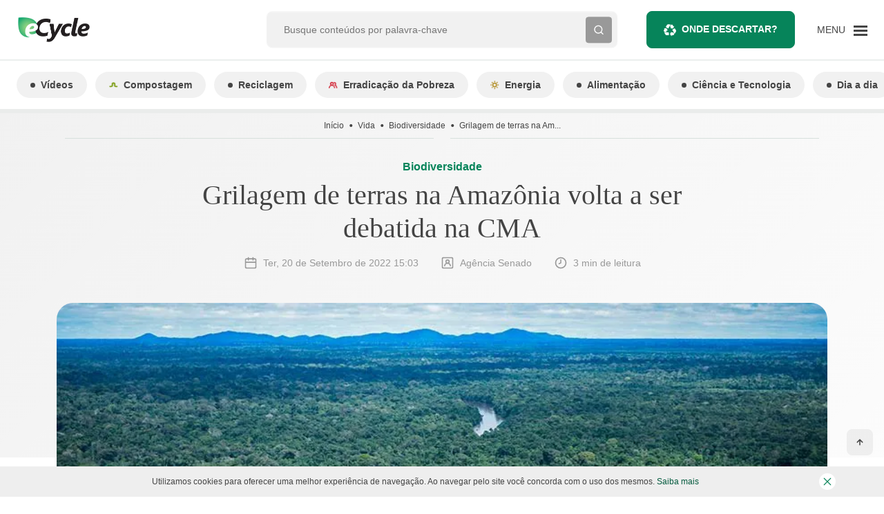

--- FILE ---
content_type: text/html
request_url: https://www.ecycle.com.br/grilagem-de-terras-na-amazonia-volta-a-ser-debatida-na-cma/
body_size: 59116
content:
<!doctype html>
<html dir="ltr" lang="pt-BR" prefix="og: https://ogp.me/ns#">
  <head><meta charset="utf-8"><script>if(navigator.userAgent.match(/MSIE|Internet Explorer/i)||navigator.userAgent.match(/Trident\/7\..*?rv:11/i)){var href=document.location.href;if(!href.match(/[?&]nowprocket/)){if(href.indexOf("?")==-1){if(href.indexOf("#")==-1){document.location.href=href+"?nowprocket=1"}else{document.location.href=href.replace("#","?nowprocket=1#")}}else{if(href.indexOf("#")==-1){document.location.href=href+"&nowprocket=1"}else{document.location.href=href.replace("#","&nowprocket=1#")}}}}</script><script>class RocketLazyLoadScripts{constructor(e){this.triggerEvents=e,this.eventOptions={passive:!0},this.userEventListener=this.triggerListener.bind(this),this.delayedScripts={normal:[],async:[],defer:[]},this.allJQueries=[]}_addUserInteractionListener(e){this.triggerEvents.forEach((t=>window.addEventListener(t,e.userEventListener,e.eventOptions)))}_removeUserInteractionListener(e){this.triggerEvents.forEach((t=>window.removeEventListener(t,e.userEventListener,e.eventOptions)))}triggerListener(){this._removeUserInteractionListener(this),"loading"===document.readyState?document.addEventListener("DOMContentLoaded",this._loadEverythingNow.bind(this)):this._loadEverythingNow()}async _loadEverythingNow(){this._delayEventListeners(),this._delayJQueryReady(this),this._handleDocumentWrite(),this._registerAllDelayedScripts(),this._preloadAllScripts(),await this._loadScriptsFromList(this.delayedScripts.normal),await this._loadScriptsFromList(this.delayedScripts.defer),await this._loadScriptsFromList(this.delayedScripts.async),await this._triggerDOMContentLoaded(),await this._triggerWindowLoad(),window.dispatchEvent(new Event("rocket-allScriptsLoaded"))}_registerAllDelayedScripts(){document.querySelectorAll("script[type=rocketlazyloadscript]").forEach((e=>{e.hasAttribute("src")?e.hasAttribute("async")&&!1!==e.async?this.delayedScripts.async.push(e):e.hasAttribute("defer")&&!1!==e.defer||"module"===e.getAttribute("data-rocket-type")?this.delayedScripts.defer.push(e):this.delayedScripts.normal.push(e):this.delayedScripts.normal.push(e)}))}async _transformScript(e){return await this._requestAnimFrame(),new Promise((t=>{const n=document.createElement("script");let r;[...e.attributes].forEach((e=>{let t=e.nodeName;"type"!==t&&("data-rocket-type"===t&&(t="type",r=e.nodeValue),n.setAttribute(t,e.nodeValue))})),e.hasAttribute("src")?(n.addEventListener("load",t),n.addEventListener("error",t)):(n.text=e.text,t()),e.parentNode.replaceChild(n,e)}))}async _loadScriptsFromList(e){const t=e.shift();return t?(await this._transformScript(t),this._loadScriptsFromList(e)):Promise.resolve()}_preloadAllScripts(){var e=document.createDocumentFragment();[...this.delayedScripts.normal,...this.delayedScripts.defer,...this.delayedScripts.async].forEach((t=>{const n=t.getAttribute("src");if(n){const t=document.createElement("link");t.href=n,t.rel="preload",t.as="script",e.appendChild(t)}})),document.head.appendChild(e)}_delayEventListeners(){let e={};function t(t,n){!function(t){function n(n){return e[t].eventsToRewrite.indexOf(n)>=0?"rocket-"+n:n}e[t]||(e[t]={originalFunctions:{add:t.addEventListener,remove:t.removeEventListener},eventsToRewrite:[]},t.addEventListener=function(){arguments[0]=n(arguments[0]),e[t].originalFunctions.add.apply(t,arguments)},t.removeEventListener=function(){arguments[0]=n(arguments[0]),e[t].originalFunctions.remove.apply(t,arguments)})}(t),e[t].eventsToRewrite.push(n)}function n(e,t){let n=e[t];Object.defineProperty(e,t,{get:()=>n||function(){},set(r){e["rocket"+t]=n=r}})}t(document,"DOMContentLoaded"),t(window,"DOMContentLoaded"),t(window,"load"),t(window,"pageshow"),t(document,"readystatechange"),n(document,"onreadystatechange"),n(window,"onload"),n(window,"onpageshow")}_delayJQueryReady(e){let t=window.jQuery;Object.defineProperty(window,"jQuery",{get:()=>t,set(n){if(n&&n.fn&&!e.allJQueries.includes(n)){n.fn.ready=n.fn.init.prototype.ready=function(t){e.domReadyFired?t.bind(document)(n):document.addEventListener("rocket-DOMContentLoaded",(()=>t.bind(document)(n)))};const t=n.fn.on;n.fn.on=n.fn.init.prototype.on=function(){if(this[0]===window){function e(e){return e.split(" ").map((e=>"load"===e||0===e.indexOf("load.")?"rocket-jquery-load":e)).join(" ")}"string"==typeof arguments[0]||arguments[0]instanceof String?arguments[0]=e(arguments[0]):"object"==typeof arguments[0]&&Object.keys(arguments[0]).forEach((t=>{delete Object.assign(arguments[0],{[e(t)]:arguments[0][t]})[t]}))}return t.apply(this,arguments),this},e.allJQueries.push(n)}t=n}})}async _triggerDOMContentLoaded(){this.domReadyFired=!0,await this._requestAnimFrame(),document.dispatchEvent(new Event("rocket-DOMContentLoaded")),await this._requestAnimFrame(),window.dispatchEvent(new Event("rocket-DOMContentLoaded")),await this._requestAnimFrame(),document.dispatchEvent(new Event("rocket-readystatechange")),await this._requestAnimFrame(),document.rocketonreadystatechange&&document.rocketonreadystatechange()}async _triggerWindowLoad(){await this._requestAnimFrame(),window.dispatchEvent(new Event("rocket-load")),await this._requestAnimFrame(),window.rocketonload&&window.rocketonload(),await this._requestAnimFrame(),this.allJQueries.forEach((e=>e(window).trigger("rocket-jquery-load"))),window.dispatchEvent(new Event("rocket-pageshow")),await this._requestAnimFrame(),window.rocketonpageshow&&window.rocketonpageshow()}_handleDocumentWrite(){const e=new Map;document.write=document.writeln=function(t){const n=document.currentScript,r=document.createRange(),i=n.parentElement;let o=e.get(n);void 0===o&&(o=n.nextSibling,e.set(n,o));const a=document.createDocumentFragment();r.setStart(a,0),a.appendChild(r.createContextualFragment(t)),i.insertBefore(a,o)}}async _requestAnimFrame(){return new Promise((e=>requestAnimationFrame(e)))}static run(){const e=new RocketLazyLoadScripts(["keydown","mousemove","touchmove","touchstart","touchend","wheel"]);e._addUserInteractionListener(e)}}RocketLazyLoadScripts.run();</script>
  
  <meta http-equiv="x-ua-compatible" content="ie=edge">
  <meta name="viewport" content="minimum-scale=1, width=device-width, initial-scale=1, shrink-to-fit=no">

  <link rel="preconnect dns-prefetch" href="https://www.googletagmanager.com" crossorigin>
  <link rel="preconnect dns-prefetch" href="https://v3.denakop.com" crossorigin>

  <title>Grilagem de terras na Amazônia volta a ser debatida na CMA - eCycle</title>

		<!-- All in One SEO Pro 4.5.7.1 - aioseo.com -->
		<meta name="description" content="O aumento de casos de grilagem de terras públicas na Amazônia Legal a partir da política de regularização fundiária do próprio governo é o tema da audiência pública que a Comissão de Meio Ambiente (CMA) promove na quarta-feira (21), às 14h." />
		<meta name="robots" content="max-image-preview:large" />
		<meta name="google-site-verification" content="_rOFVmcmkEazNiij4_FI1Q9AiYnyyB2g1tZbzKaRcD8" />
		<meta name="p:domain_verify" content="6b8a9ff0deb54b2bf03b8ead934cf570" />
		<link rel="canonical" href="https://www.ecycle.com.br/grilagem-de-terras-na-amazonia-volta-a-ser-debatida-na-cma/" />
		<meta name="generator" content="All in One SEO Pro (AIOSEO) 4.5.7.1" />
		<meta property="og:locale" content="pt_BR" />
		<meta property="og:site_name" content="-" />
		<meta property="og:type" content="article" />
		<meta property="og:title" content="Grilagem de terras na Amazônia volta a ser debatida na CMA - eCycle" />
		<meta property="og:description" content="O aumento de casos de grilagem de terras públicas na Amazônia Legal a partir da política de regularização fundiária do próprio governo é o tema da audiência pública que a Comissão de Meio Ambiente (CMA) promove na quarta-feira (21), às 14h." />
		<meta property="og:url" content="https://www.ecycle.com.br/grilagem-de-terras-na-amazonia-volta-a-ser-debatida-na-cma/" />
		<meta property="fb:app_id" content="1002619839827314" />
		<meta property="fb:admins" content="100000153136574" />
		<meta property="og:image" content="https://images.ecycle.com.br/wp-content/uploads/2022/09/20150056/imagem_materia-4.jpg" />
		<meta property="og:image:secure_url" content="https://images.ecycle.com.br/wp-content/uploads/2022/09/20150056/imagem_materia-4.jpg" />
		<meta property="og:image:width" content="860" />
		<meta property="og:image:height" content="570" />
		<meta property="article:published_time" content="2022-09-20T18:03:32+00:00" />
		<meta property="article:modified_time" content="2022-09-20T18:04:19+00:00" />
		<meta property="article:publisher" content="https://www.facebook.com/eCycle.Portal/" />
		<meta name="twitter:card" content="summary_large_image" />
		<meta name="twitter:site" content="@eCycleBr" />
		<meta name="twitter:title" content="Grilagem de terras na Amazônia volta a ser debatida na CMA - eCycle" />
		<meta name="twitter:description" content="O aumento de casos de grilagem de terras públicas na Amazônia Legal a partir da política de regularização fundiária do próprio governo é o tema da audiência pública que a Comissão de Meio Ambiente (CMA) promove na quarta-feira (21), às 14h." />
		<meta name="twitter:image" content="https://images.ecycle.com.br/wp-content/uploads/2022/09/20150056/imagem_materia-4.jpg" />
		<script type="application/ld+json" class="aioseo-schema">
			{"@context":"https:\/\/schema.org","@graph":[{"@type":"BlogPosting","@id":"https:\/\/www.ecycle.com.br\/grilagem-de-terras-na-amazonia-volta-a-ser-debatida-na-cma\/#blogposting","name":"Grilagem de terras na Amaz\u00f4nia volta a ser debatida na CMA - eCycle","headline":"Grilagem de terras na Amaz\u00f4nia volta a ser debatida na CMA","author":{"@id":"https:\/\/www.ecycle.com.br\/author\/ecycle\/#author"},"publisher":{"@id":"https:\/\/www.ecycle.com.br\/#organization"},"image":{"@type":"ImageObject","url":"https:\/\/images.ecycle.com.br\/wp-content\/uploads\/2022\/09\/20150056\/imagem_materia-4.jpg","width":860,"height":570,"caption":"Imagem de reprodu\u00e7\u00e3o"},"datePublished":"2022-09-20T15:03:32-03:00","dateModified":"2022-09-20T15:04:19-03:00","inLanguage":"pt-BR","mainEntityOfPage":{"@id":"https:\/\/www.ecycle.com.br\/grilagem-de-terras-na-amazonia-volta-a-ser-debatida-na-cma\/#webpage"},"isPartOf":{"@id":"https:\/\/www.ecycle.com.br\/grilagem-de-terras-na-amazonia-volta-a-ser-debatida-na-cma\/#webpage"},"articleSection":"Biodiversidade, Biomas, Ci\u00eancia e Tecnologia, Fauna, Flora, Inova\u00e7\u00e3o, Vida"},{"@type":"BreadcrumbList","@id":"https:\/\/www.ecycle.com.br\/grilagem-de-terras-na-amazonia-volta-a-ser-debatida-na-cma\/#breadcrumblist","itemListElement":[{"@type":"ListItem","@id":"https:\/\/www.ecycle.com.br\/#listItem","position":1,"name":"Home","item":"https:\/\/www.ecycle.com.br\/","nextItem":"https:\/\/www.ecycle.com.br\/grilagem-de-terras-na-amazonia-volta-a-ser-debatida-na-cma\/#listItem"},{"@type":"ListItem","@id":"https:\/\/www.ecycle.com.br\/grilagem-de-terras-na-amazonia-volta-a-ser-debatida-na-cma\/#listItem","position":2,"name":"Grilagem de terras na Amaz\u00f4nia volta a ser debatida na CMA","previousItem":"https:\/\/www.ecycle.com.br\/#listItem"}]},{"@type":"Organization","@id":"https:\/\/www.ecycle.com.br\/#organization","name":"eCycle","url":"https:\/\/www.ecycle.com.br\/","logo":{"@type":"ImageObject","url":"https:\/\/images.ecycle.com.br\/wp-content\/uploads\/2021\/04\/06161353\/logo-ecycle-amp2x.png","@id":"https:\/\/www.ecycle.com.br\/grilagem-de-terras-na-amazonia-volta-a-ser-debatida-na-cma\/#organizationLogo"},"image":{"@id":"https:\/\/www.ecycle.com.br\/#organizationLogo"},"sameAs":["https:\/\/www.instagram.com\/ecycleoficial\/","https:\/\/pinterest.com\/ecycle\/","https:\/\/www.youtube.com\/eCycleBr\/","https:\/\/www.linkedin.com\/company\/portal-ecycle\/"]},{"@type":"Person","@id":"https:\/\/www.ecycle.com.br\/author\/ecycle\/#author","url":"https:\/\/www.ecycle.com.br\/author\/ecycle\/","name":"Equipe eCycle","image":{"@type":"ImageObject","@id":"https:\/\/www.ecycle.com.br\/grilagem-de-terras-na-amazonia-volta-a-ser-debatida-na-cma\/#authorImage","url":"https:\/\/secure.gravatar.com\/avatar\/6ef054a2bbbdf246a6613973451ca53f?s=96&d=mm&r=g","width":96,"height":96,"caption":"Equipe eCycle"}},{"@type":"WebPage","@id":"https:\/\/www.ecycle.com.br\/grilagem-de-terras-na-amazonia-volta-a-ser-debatida-na-cma\/#webpage","url":"https:\/\/www.ecycle.com.br\/grilagem-de-terras-na-amazonia-volta-a-ser-debatida-na-cma\/","name":"Grilagem de terras na Amaz\u00f4nia volta a ser debatida na CMA - eCycle","description":"O aumento de casos de grilagem de terras p\u00fablicas na Amaz\u00f4nia Legal a partir da pol\u00edtica de regulariza\u00e7\u00e3o fundi\u00e1ria do pr\u00f3prio governo \u00e9 o tema da audi\u00eancia p\u00fablica que a Comiss\u00e3o de Meio Ambiente (CMA) promove na quarta-feira (21), \u00e0s 14h.","inLanguage":"pt-BR","isPartOf":{"@id":"https:\/\/www.ecycle.com.br\/#website"},"breadcrumb":{"@id":"https:\/\/www.ecycle.com.br\/grilagem-de-terras-na-amazonia-volta-a-ser-debatida-na-cma\/#breadcrumblist"},"author":{"@id":"https:\/\/www.ecycle.com.br\/author\/ecycle\/#author"},"creator":{"@id":"https:\/\/www.ecycle.com.br\/author\/ecycle\/#author"},"image":{"@type":"ImageObject","url":"https:\/\/images.ecycle.com.br\/wp-content\/uploads\/2022\/09\/20150056\/imagem_materia-4.jpg","@id":"https:\/\/www.ecycle.com.br\/grilagem-de-terras-na-amazonia-volta-a-ser-debatida-na-cma\/#mainImage","width":860,"height":570,"caption":"Imagem de reprodu\u00e7\u00e3o"},"primaryImageOfPage":{"@id":"https:\/\/www.ecycle.com.br\/grilagem-de-terras-na-amazonia-volta-a-ser-debatida-na-cma\/#mainImage"},"datePublished":"2022-09-20T15:03:32-03:00","dateModified":"2022-09-20T15:04:19-03:00"},{"@type":"WebSite","@id":"https:\/\/www.ecycle.com.br\/#website","url":"https:\/\/www.ecycle.com.br\/","name":"eCycle","description":"Sua pegada mais leve","inLanguage":"pt-BR","publisher":{"@id":"https:\/\/www.ecycle.com.br\/#organization"}}]}
		</script>
		<!-- All in One SEO Pro -->

<style id="critical-css">@charset "UTF-8";*{box-sizing:border-box}html{-webkit-text-size-adjust:100%;font-family:sans-serif;line-height:1.15}article,figcaption,figure,header,main,nav,section{display:block}body{background-color:var(--white);color:var(--gray-900);font-family:Arial,-apple-system,BlinkMacSystemFont,Segoe UI,Roboto,Helvetica Neue,Noto Sans,sans-serif,Apple Color Emoji,Segoe UI Emoji,Segoe UI Symbol,Noto Color Emoji;font-size:1rem;font-weight:400;line-height:1;margin:0;text-align:left}@media (max-width:1200px){body{font-size:calc(.8956rem + .1392vw)}}h1,h2,h4,h5,h6{margin-bottom:0;margin-top:0}p{margin-bottom:2.625rem;margin-top:0}small{font-size:80%}a{background-color:initial;color:#06845a;text-decoration:none}figure{margin:0 0 1rem}img{border-style:none}img,svg{vertical-align:middle}svg{overflow:hidden}label{display:inline-block;margin-bottom:.5rem}button{border-radius:0}button,input,select{font-family:inherit;font-size:inherit;line-height:inherit;margin:0}button,input{overflow:visible}button,select{text-transform:none}select{word-wrap:normal}[type=button],[type=submit],button{-webkit-appearance:button}[type=button]::-moz-focus-inner,[type=submit]::-moz-focus-inner,button::-moz-focus-inner{border-style:none;padding:0}input[type=checkbox]{box-sizing:border-box;padding:0}[type=search]{-webkit-appearance:none;outline-offset:-2px}[type=search]::-webkit-search-decoration{-webkit-appearance:none}template{display:none}.h5,.h6,h1,h2,h4,h5,h6{font-family:Georgia,Segoe UI;font-weight:700;line-height:1.143;margin-bottom:0}h1{font-size:2.5rem}@media (max-width:1200px){h1{font-size:calc(1.0456rem + 1.9392vw)}}h2{font-size:2rem}@media (max-width:1200px){h2{font-size:calc(.9956rem + 1.3392vw)}}h4{font-size:1.5rem}@media (max-width:1200px){h4{font-size:calc(.9456rem + .7392vw)}}.h5,h5{font-size:1.25rem}@media (max-width:1200px){.h5,h5{font-size:calc(.9206rem + .4392vw)}}.h6,h6{font-size:1rem}@media (max-width:1200px){.h6,h6{font-size:calc(.8956rem + .1392vw)}}small{font-size:78%;font-weight:400}.container,.container-fluid{margin-left:auto;margin-right:auto;padding-left:12px;padding-right:12px;width:100%}.container{max-width:100%}@media (min-width:1140px){.container{max-width:1140px}}.row{display:flex;flex-wrap:wrap;margin-left:-12px;margin-right:-12px}.col,.col-12,.col-auto,.col-lg-4,.col-lg-6,.col-lg-8,.col-lg-9,.col-lg-auto,.col-md-12{padding-left:12px;padding-right:12px;position:relative;width:100%}.col{flex-basis:0%;flex-grow:1;max-width:100%}.col-auto{flex:0 0 auto;max-width:100%;width:auto}.col-12{flex:0 0 100%;max-width:100%}.order-1{order:1}.order-2{order:2}.order-3{order:3}.order-4{order:4}.order-5{order:5}.order-7{order:7}@media (min-width:768px){.col-md-12{flex:0 0 100%;max-width:100%}}@media (min-width:992px){.col-lg-auto{flex:0 0 auto;max-width:100%;width:auto}.col-lg-4{flex:0 0 33.33333333%;max-width:33.33333333%}.col-lg-6{flex:0 0 50%;max-width:50%}.col-lg-8{flex:0 0 66.66666667%;max-width:66.66666667%}.col-lg-9{flex:0 0 75%;max-width:75%}.order-lg-1{order:1}.order-lg-3{order:3}}.form-control{background-clip:padding-box;background-color:#fff;border:1px solid #e1e1e1;border-radius:.25rem;color:#757575;display:block;font-size:.875rem;font-weight:400;height:calc(1.375em + 2rem + 2px);line-height:1.375;padding:1rem 1.5rem;width:100%}.form-control::-ms-expand{background-color:initial;border:0}.form-group{margin-bottom:1.5rem}.invalid-feedback{color:#dc3545;display:none;font-size:78%;margin-top:.25rem;width:100%}.btn{background-color:initial;border:1px solid #0000;border-radius:.5rem;color:var(--gray-900);display:inline-block;font-size:.875rem;font-weight:700;line-height:1;padding:1.125rem 1.5rem;text-align:center;vertical-align:middle}.btn-primary{background-color:#06845a;border-color:#06845a;color:#fff}.btn-gray{background-color:#999;border-color:#999;color:#444}.btn-link{color:#06845a;font-weight:400;text-decoration:none}.btn-sm{border-radius:.5rem;font-size:.75rem;line-height:1;padding:.75rem}.fade:not(.show){opacity:0}.collapse:not(.show){display:none}.custom-control{display:block;min-height:1rem;padding-left:2rem;position:relative;-webkit-print-color-adjust:exact;print-color-adjust:exact;z-index:1}.custom-control-inline{display:inline-flex;margin-right:1rem}.custom-control-input{height:1.25rem;left:0;opacity:0;position:absolute;width:1.5rem;z-index:-1}.custom-control-label{margin-bottom:0;position:relative;vertical-align:top}.custom-control-label:before{background-color:#fff;border:1px solid #e1e1e1}.custom-control-label:after,.custom-control-label:before{content:"";display:block;height:1.5rem;left:-2rem;position:absolute;top:-.25rem;width:1.5rem}.custom-control-label:after{background:50%/50% 50% no-repeat}.custom-checkbox .custom-control-label:before{border-radius:.25rem}.custom-switch{padding-left:3.125rem}.custom-switch .custom-control-label:before{border-radius:.75rem;left:-3.125rem;width:2.625rem}.custom-switch .custom-control-label:after{background-color:#e1e1e1;border-radius:.75rem;height:calc(1.5rem - 4px);left:calc(-3.125rem + 2px);top:calc(-.25rem + 2px);width:calc(1.5rem - 4px)}.custom-select{appearance:none;background:#fff url("data:image/svg+xml;charset=utf-8,%3Csvg xmlns='http://www.w3.org/2000/svg' width='4' height='5'%3E%3Cpath fill='%23343a40' d='M2 0 0 2h4zm0 5L0 3h4z'/%3E%3C/svg%3E") no-repeat right 1.5rem center/8px 10px;border:1px solid #e1e1e1;border-radius:.5rem;color:#757575;display:inline-block;font-size:.875rem;font-weight:400;height:calc(1.375em + 2rem + 2px);line-height:1.375;padding:1rem 2.5rem 1rem 1.5rem;vertical-align:middle;width:100%}.custom-select::-ms-expand{display:none}.custom-select:-moz-focusring{color:#0000;text-shadow:0 0 0 #757575}.nav{display:flex;flex-wrap:wrap;list-style:none;margin-bottom:0;padding-left:0}.nav-link{display:block;padding:.5rem 0}.navbar{align-items:center;display:flex;flex-wrap:wrap;justify-content:space-between;padding:1rem 12px;position:relative}.navbar-brand{display:inline-block;font-size:1.25rem;line-height:inherit;margin-right:12px;padding-bottom:0;padding-top:0;white-space:nowrap}@media (max-width:1200px){.navbar-brand{font-size:calc(.9206rem + .4392vw)}}.navbar-light .navbar-brand{color:#5cb876}.accordion{overflow-anchor:none}.breadcrumb{border-radius:0;display:flex;flex-wrap:wrap;font-size:.75rem;list-style:none;margin-bottom:0;padding:.75rem 0}.breadcrumb-item+.breadcrumb-item{padding-left:.5rem}.breadcrumb-item+.breadcrumb-item:before{color:inherit;content:"⬤";float:left;padding-right:.5rem}.breadcrumb-item.active{color:inherit}.badge{border-radius:.5rem;display:inline-block;font-size:.875rem;font-weight:700;line-height:1;padding:.75rem 1.25rem;text-align:center;vertical-align:initial;white-space:nowrap}.badge-pill{border-radius:10rem;padding-left:1.25rem;padding-right:1.25rem}.progress{background-color:#eaeceb;border-radius:0;font-size:.75rem;height:.375rem;line-height:0}.progress,.progress-bar{display:flex;overflow:hidden}.progress-bar{background-color:#06845a;color:#fff;flex-direction:column;justify-content:center;text-align:center;white-space:nowrap}.close{color:#000;float:right;font-size:1.5rem;font-weight:700;line-height:1;opacity:.5;text-shadow:0 1px 0 #fff}@media (max-width:1200px){.close{font-size:calc(.9456rem + .7392vw)}}button.close{background-color:initial;border:0;padding:0}.modal{display:none;height:100%;left:0;outline:0;overflow:hidden;position:fixed;top:0;width:100%;z-index:1050}.modal-dialog{margin:.5rem;position:relative;width:auto}.modal.fade .modal-dialog{transform:none}.modal-dialog-scrollable{display:flex;max-height:calc(100% - 1rem)}.modal-dialog-scrollable .modal-content{max-height:calc(100vh - 1rem);overflow:hidden}.modal-dialog-scrollable .modal-header{flex-shrink:0}.modal-dialog-scrollable .modal-body{overflow-y:auto}.modal-dialog-centered{align-items:center;display:flex;min-height:calc(100% - 1rem)}.modal-dialog-centered:before{content:"";display:block;height:calc(100vh - 1rem);height:min-content}.modal-dialog-centered.modal-dialog-scrollable{flex-direction:column;height:100%;justify-content:center}.modal-dialog-centered.modal-dialog-scrollable .modal-content{max-height:none}.modal-dialog-centered.modal-dialog-scrollable:before{content:none}.modal-content{background-clip:padding-box;background-color:#fff;border:1px solid #0003;border-radius:.75rem;display:flex;flex-direction:column;outline:0;position:relative;width:100%}.modal-header{align-items:flex-start;border-bottom:1px solid #ebefed;border-top-left-radius:calc(.75rem - 1px);border-top-right-radius:calc(.75rem - 1px);display:flex;justify-content:space-between;padding:1rem}.modal-header .close{margin:-1rem -1rem -1rem auto;padding:1rem}.modal-body{flex:1 1 auto;padding:.75rem;position:relative}.modal-footer{align-items:center;border-bottom-left-radius:calc(.75rem - 1px);border-bottom-right-radius:calc(.75rem - 1px);border-top:1px solid #ebefed;display:flex;flex-wrap:wrap;justify-content:flex-end;padding:.5rem}.modal-footer>*{margin:.25rem}@media (min-width:576px){.modal-dialog{margin:1.75rem auto;max-width:500px}.modal-dialog-scrollable{max-height:calc(100% - 3.5rem)}.modal-dialog-scrollable .modal-content{max-height:calc(100vh - 3.5rem)}.modal-dialog-centered{min-height:calc(100% - 3.5rem)}.modal-dialog-centered:before{height:calc(100vh - 3.5rem);height:min-content}}@keyframes spinner-border{to{transform:rotate(1turn)}}.spinner-border{animation:spinner-border .75s linear infinite;border:.25em solid;border-radius:50%;border-right:.25em solid #0000;display:inline-block;height:2rem;vertical-align:-.125em;width:2rem}.spinner-border-sm{border-width:.2em;height:1rem;width:1rem}@media (prefers-reduced-motion:reduce){.spinner-border{animation-duration:1.5s}}.bg-light{background-color:#f1f1f1!important}.bg-dark{background-color:#444!important}.bg-white{background-color:#fff!important}.bg-transparent{background-color:initial!important}.border-top{border-top:1px solid #ebefed!important}.border-bottom{border-bottom:1px solid #ebefed!important}.border-0{border:0!important}.rounded-sm{border-radius:.25rem!important}.rounded{border-radius:.5rem!important}.rounded-lg{border-radius:.75rem!important}.rounded-circle,.switch-darkmode .custom-control-label:after{border-radius:50%!important}.switch-darkmode .custom-control-label:before{border-radius:50rem!important}.d-none{display:none!important}.d-inline-block{display:inline-block!important}.d-block{display:block!important}.d-flex{display:flex!important}.d-inline-flex{display:inline-flex!important}.d-grid{display:grid!important}@media (min-width:992px){.d-lg-none{display:none!important}.d-lg-flex,.mega-menu .social{display:flex!important}.d-lg-inline-flex{display:inline-flex!important}}.flex-column{flex-direction:column!important}.flex-wrap{flex-wrap:wrap!important}.justify-content-center{justify-content:center!important}.justify-content-between{justify-content:space-between!important}.align-items-start{align-items:flex-start!important}.align-items-center{align-items:center!important}.align-items-stretch{align-items:stretch!important}@media (min-width:992px){.flex-lg-row{flex-direction:row!important}.justify-content-lg-end{justify-content:flex-end!important}.justify-content-lg-between{justify-content:space-between!important}.mega-menu .social{align-items:center!important}}.overflow-hidden{overflow:hidden!important}.position-relative{position:relative!important}.position-absolute{position:absolute!important}.position-fixed{position:fixed!important}.position-sticky{position:sticky!important}.fixed-bottom{bottom:0;left:0;position:fixed;right:0;z-index:1030}.w-100{width:100%!important}.w-auto{width:auto!important}.h-100{height:100%!important}.mw-100{max-width:100%!important}.m-0{margin:0!important}.mega-menu .social{margin-right:0!important}.mb-0{margin-bottom:0!important}.mega-menu .social{margin-left:0!important}.mr-1{margin-right:.25rem!important}.ml-1{margin-left:.25rem!important}.mt-2{margin-top:.5rem!important}.mr-2{margin-right:.5rem!important}.mb-2{margin-bottom:.5rem!important}.ml-2{margin-left:.5rem!important}.mt-3{margin-top:1rem!important}.mr-3{margin-right:1rem!important}.mb-3{margin-bottom:1rem!important}.mega-menu .social,.mt-4{margin-top:1.5rem!important}.mr-4{margin-right:1.5rem!important}.mb-4,.mega-menu .social{margin-bottom:1.5rem!important}.ml-4{margin-left:1.5rem!important}.my-5{margin-top:3rem!important}.mb-5,.my-5{margin-bottom:3rem!important}.mega-menu .social__title,.p-0{padding:0!important}.pt-0{padding-top:0!important}.px-0{padding-right:0!important}.pb-0{padding-bottom:0!important}.pl-0,.px-0{padding-left:0!important}.p-1{padding:.25rem!important}.py-1{padding-top:.25rem!important}.pr-1{padding-right:.25rem!important}.py-1{padding-bottom:.25rem!important}.p-2{padding:.5rem!important}.py-2{padding-top:.5rem!important}.pb-2,.py-2{padding-bottom:.5rem!important}.p-3{padding:1rem!important}.pt-3,.py-3{padding-top:1rem!important}.py-3{padding-bottom:1rem!important}.pt-4,.py-4{padding-top:1.5rem!important}.pb-4,.py-4{padding-bottom:1.5rem!important}.pr-5{padding-right:3rem!important}.mx-auto{margin-right:auto!important}.ml-auto,.mx-auto{margin-left:auto!important}@media (min-width:768px){.mt-md-0{margin-top:0!important}}@media (min-width:992px){.mega-menu .social__title{margin:0!important}.mt-lg-0{margin-top:0!important}.mx-lg-0{margin-right:0!important}.mb-lg-0{margin-bottom:0!important}.mx-lg-0{margin-left:0!important}.mb-lg-2{margin-bottom:.5rem!important}.mt-lg-3{margin-top:1rem!important}.mb-lg-3{margin-bottom:1rem!important}.my-lg-4{margin-top:1.5rem!important}.mega-menu .social__title,.mr-lg-4{margin-right:1.5rem!important}.my-lg-4{margin-bottom:1.5rem!important}.ml-lg-4{margin-left:1.5rem!important}.py-lg-0{padding-top:0!important}.px-lg-0{padding-right:0!important}.py-lg-0{padding-bottom:0!important}.px-lg-0{padding-left:0!important}.pt-lg-3{padding-top:1rem!important}.px-lg-3{padding-left:1rem!important;padding-right:1rem!important}.px-lg-4{padding-left:1.5rem!important;padding-right:1.5rem!important}.pt-lg-5,.py-lg-5{padding-top:3rem!important}.py-lg-5{padding-bottom:3rem!important}}.text-truncate{overflow:hidden;text-overflow:ellipsis;white-space:nowrap}.text-left{text-align:left!important}.text-center{text-align:center!important}@media (min-width:768px){.text-md-center{text-align:center!important}}@media (min-width:992px){.text-lg-left{text-align:left!important}}.text-uppercase{text-transform:uppercase!important}.font-weight-bold{font-weight:700!important}.text-white{color:#fff!important}.text-primary{color:#06845a!important}.text-dark{color:#444!important}.text-gray{color:#999!important}.text-decoration-none{text-decoration:none!important}.swiper-wrapper{box-sizing:initial;display:flex;height:auto;position:relative;width:100%;z-index:1}.swiper-container{list-style:none;margin-left:auto;margin-right:auto;overflow:hidden;padding:0;position:relative;z-index:1}.swiper-wrapper{transform:translateZ(0)}.swiper-slide{flex-shrink:0;position:relative}.swiper-button-prev{left:16px;right:auto}.swiper-button-next{left:auto;right:16px}.swiper-button-next,.swiper-button-prev{align-items:center;background-color:rgba(68,68,68,.702);border-radius:4px;color:#fff;display:none;height:24px;justify-content:center;position:absolute;top:50%;transform:translateY(-50%);width:24px;z-index:1}@media (min-width:992px){.swiper-button-next,.swiper-button-prev{height:40px;width:40px}.swiper-button-next svg,.swiper-button-prev svg{width:30px}}.font-weight-medium{font-weight:500}.font-weight-semi-bold{font-weight:600}.font-family-sans-serif{font-family:Arial,-apple-system,BlinkMacSystemFont,Segoe UI,Roboto,Helvetica Neue,Noto Sans,sans-serif,Apple Color Emoji,Segoe UI Emoji,Segoe UI Symbol,Noto Color Emoji}.post-thumbnail__picture{height:100%;left:0;object-fit:cover;position:absolute;top:0;width:100%;z-index:0}.absolute-center{left:50%;position:absolute;top:50%;transform:translate(-50%,-50%)}.form-discard .custom-checkbox .custom-control-label:after,.form-discard .custom-checkbox .custom-control-label:before,.vertical-center{position:absolute;top:50%;transform:translateY(-50%)}.post-thumbnail:before{left:50%;position:absolute;transform:translateX(-50%)}.above-modal-menu{z-index:7}.gray-gradient{background:var(--gray-100);background:linear-gradient(135deg,var(--gray-100) 0,var(--white) 100%)}.scroll-to-top{z-index:5}.zi-1{z-index:1}.gap-x-3{column-gap:1rem}.grid-flow-col{grid-auto-flow:column}.body{--white:$white;--black:$black;--gray-100:$gray-100;--gray-200:$gray-200;--gray-300:$gray-300;--gray-400:$gray-400;--gray-500:$gray-500;--gray-600:$gray-600;--gray-700:$gray-700;--gray-800:$gray-800;--gray-900:$gray-900;overflow-x:hidden}.body--fixed-header{padding-top:130px}@media (min-width:992px){.body--fixed-header{padding-top:88px}}.btn-sm{height:41px}.btn-gray{color:#fff}.btn-scroll-top{background-color:hsla(0,0%,88%,.502);height:38px;width:38px;z-index:5}@media (-ms-high-contrast:active),(-ms-high-contrast:none){.switch-darkmode{display:none}}input[type=search]::-ms-clear,input[type=search]::-ms-reveal{display:none;height:0;width:0}input[type=search]::-webkit-search-cancel-button,input[type=search]::-webkit-search-decoration,input[type=search]::-webkit-search-results-button,input[type=search]::-webkit-search-results-decoration{display:none}.banner--leaderboard .banner__divider{background-color:var(--nebula);height:1px}.banner--fixed{box-shadow:0 1rem 3rem rgba(0,0,0,.175)}.form-discard .custom-checkbox{padding-left:1.5rem}.form-discard .custom-checkbox .custom-control-input{height:1rem;width:1rem}.form-discard .custom-checkbox .custom-control-label{font-size:.6875rem!important;font-weight:400!important}.form-discard .custom-checkbox .custom-control-label:before{background-color:initial;border-width:2px;height:1rem;left:-1.5rem;width:1rem}.form-discard .custom-checkbox .custom-control-label:after{height:1rem;left:-1.5rem;width:1rem}.form-discard a{text-decoration:underline}.form-discard p{margin:0}.form-discard{background-color:#000;border-radius:0 0 24px 24px;overflow-x:hidden;overflow-y:hidden;z-index:3}@media (max-width:991.98px){.form-discard{height:100vh;overflow-y:auto}}.form-discard .container{z-index:1}.form-discard__background{background:#0000 linear-gradient(107deg,#17503e,#002f20) 0 0 no-repeat padding-box;height:100%;left:0;opacity:.98;top:0}@media (max-width:991.98px){.form-discard__background{height:calc(100vh + 80px)}}.form-discard__background .recycle-icon{bottom:-120px;right:-24px}@media (max-width:991.98px){.form-discard__background .recycle-icon{bottom:0}}.form-discard__title{color:#6ad187;font-size:1.25rem}@media (min-width:992px){.form-discard__title{font-size:1.5rem}}.form-discard__close{color:#5cb876;right:12px;top:-1rem;z-index:10}@media (min-width:992px){.form-discard__close{top:-26px}}.form-discard__sponsor{background-color:#fff;border-radius:4px;color:#444;font-size:.875rem;margin-bottom:2.125rem;max-height:52px;padding:1rem;position:relative;text-decoration:none!important;top:.75rem}@media (min-width:992px){.form-discard__sponsor{position:absolute;right:calc(-100% + 12px);top:.75rem}}.form-discard__sponsor span{line-height:1.375em}.form-discard__sponsor img{max-height:30px;object-fit:fill!important;position:relative!important;width:auto!important}.form-discard__why{left:0;margin-top:1.5rem;position:relative;width:100%}@media (min-width:992px){.form-discard__why{left:calc(100% + 12px);margin-top:5rem;position:absolute;top:0;width:calc(100% - 24px)}}.form-discard__why .why__content{background-color:rgba(6,132,90,.302);border-radius:8px;padding:1.5rem 1rem;position:relative}@media (min-width:992px){.form-discard__why .why__content{padding:2rem 2.5rem}}.form-discard__why .why__content:after{border:12px solid;border-color:#0000 #0000 #06845a;bottom:100%;content:"";left:1rem;margin-top:-5px;opacity:.3;position:absolute}@media (min-width:992px){.form-discard__why .why__content:after{border-color:#0000 #06845a #0000 #0000;bottom:auto;left:auto;right:100%;top:1.5rem}}.form-discard__why .why__content .why__icon{flex-basis:48px}@media (min-width:992px){.form-discard__why .why__content .why__icon{flex-basis:64px}}.form-discard__why .why__content .why__icon img{position:relative}.form-discard__why .why__content .why__text{flex-basis:100%}.form-discard__why .why__content .why__text h4{font-size:1.25rem;line-height:1.1em}@media (min-width:992px){.form-discard__why .why__content .why__text h4{font-size:1.75rem;line-height:1.143em}}.form-discard__why .why__content .why__text p{line-height:1.5em}.form-discard__why .why__content .btnFecharDiv{right:1rem;top:.5rem}@media (min-width:992px){.form-discard__why .why__content .btnFecharDiv{top:1rem}}.form-discard .margin-bottom__small{margin-bottom:.5rem}.form-discard--vertical{padding:1.5rem .75rem 0}.form-discard--vertical:after{background:linear-gradient(111deg,#0028161c,#001c109e);content:"";height:100%;left:0;object-fit:cover;position:absolute;top:0;width:100%;z-index:0}.form-discard--vertical .form-discard__close{display:none}.form-discard--vertical .col-12{flex:0 0 100%;max-width:100%}.form-main .form-control{padding-top:1.0625rem;position:relative;z-index:1}.form-main .invalid-feedback{opacity:0;right:12px;text-align:right;top:20px}.form-main .custom-select{background-size:1rem;z-index:1}.form-main__modal .modal-header{border:none}.form-main__modal .modal-body p:last-child{margin:0}.form-main__modal .animated-error,.form-main__modal .animated-success{height:80px;margin:0 auto;width:80px}.form-main__modal .close{z-index:3}.form-main .btn .label-sending{display:none}.form-main .btn:not(.sending) .spinner-border{border-width:0;margin:0!important;width:0}.form-main .button-container{align-items:center;display:flex}.form-main .checkbox-container{margin-bottom:2rem!important}.form-search__input{border-color:var(--gray-100)}.form-search__button{font-size:1rem;height:38px;right:24px;width:38px}.banner-services__next,.banner-services__prev{background-color:hsla(0,0%,60%,.902)}.banner-services__prev{left:48px}.banner-services__next{right:48px}@media (min-width:768px){.banner-services--vertical .swiper-button-next,.banner-services--vertical .swiper-button-prev{display:none}}@media (max-width:991.98px){.banner-services .swiper-button-next,.banner-services .swiper-button-prev{display:none}}.reading-progress{top:-.375rem;z-index:4}.main-header~.main .reading-progress{top:0}@media (min-width:992px){.main-header~.main .reading-progress{top:0}}.breadcrumb a{color:inherit!important}.breadcrumb-item:before{font-size:4px}.mega-menu{background:#0000 linear-gradient(117deg,#17503e,#002f20) 0 0 no-repeat padding-box;min-height:100%;padding-top:4.375rem;z-index:6}@media (min-width:992px){.mega-menu{padding-top:5rem}.mega-menu .switch-darkmode{width:190px}}.mega-menu__body{overflow:hidden auto}.mega-menu__footer{background-color:#00271b}@media (min-width:992px){.mega-menu .social{flex-direction:row!important}}.mega-menu .social__title{text-align:center}.mega-menu .social__nav{justify-content:center}.menu-toggler__text{color:var(--gray-900);font-size:.875rem;opacity:1}.menu-toggler__close{color:#5cb876;font-size:.875rem;opacity:0;right:20px}.menu-toggler__icon{display:inline-flex;height:15px;transform:translateY(1px);width:20px}.menu-toggler__icon:after,.menu-toggler__icon:before{content:""}.menu-toggler__icon:after{background-color:var(--gray-900);box-shadow:0 6px 0 var(--gray-900),0 12px 0 var(--gray-900);display:block;height:3px;left:0;position:absolute;top:0;width:100%}.menu .nav-link:not(:hover){color:#999}@media (max-width:991.98px){.menu__toggle{border-bottom:2px solid rgba(var(--white),.1);padding:.9375rem 0}}@media (min-width:992px){.menu .collapse{display:flex!important;height:auto!important}.menu .nav{width:166px}}.social__item{font-size:1.25rem;height:40px;width:40px}.animated-error .path,.animated-success .path{stroke-dasharray:1000;stroke-dashoffset:0}.font-accessibility__item{background-color:initial;border:2px solid var(--gray-100);font-size:.75rem;height:32px;line-height:1.25rem;padding:0 .375rem;width:32px}@media (min-width:992px){.font-accessibility__item{font-size:1.25rem;height:48px;line-height:2rem;width:48px}}.social-share__item{font-size:1.25rem;height:52px;width:52px}.social-share__item svg{width:1.25rem}.switch-darkmode{padding-left:82px}.switch-darkmode .custom-control-label{height:40px;width:95.6px}.switch-darkmode .custom-control-label:before{background-color:#d1d1d1!important;border:1px solid var(--white)!important;height:40px;left:-82px;position:absolute;top:50%;transform:translateY(-50%);width:70px}.switch-darkmode .custom-control-label:after{background-color:var(--white);box-shadow:0 .125rem .25rem rgba(0,0,0,.075);height:32px;left:-78px;position:absolute;top:50%;transform:translateY(-50%);width:32px}.switch-darkmode .custom-control-label span{opacity:.4}.switch-darkmode .custom-control-label span:last-child{display:none}.toggle-darkmode__button{background-color:initial;border:2px solid var(--gray-100);font-size:.75rem;height:32px;line-height:1.25rem;width:32px}@media (min-width:992px){.toggle-darkmode__button{font-size:1.25rem;height:48px;line-height:2rem;width:48px}}.cookies-bar{background:#eee;font-size:12px;min-height:25px}.cookies-bar p{color:var(--gray-900);margin:0}.cookies-bar p a{color:#045a3e!important}.cookies-bar__close{background:#fff;right:0}.main-header{border-width:2px!important;height:130px;left:0;position:fixed;right:0;top:0;z-index:1032}@media (min-width:992px){.main-header{height:88px}}.main-header>.container-fluid{height:70px}@media (min-width:992px){.main-header>.container-fluid{height:100%}}.main-header__search{background-color:var(--gray-400);left:0;top:100%;z-index:6}@media (min-width:992px){.main-header__search{background-color:initial;display:inline-flex!important;left:50%;max-width:540px;position:absolute;top:50%;transform:translate(-50%,-50%);width:33vw;z-index:7}}.main-header__search-toggler{font-size:1rem;height:38px;width:38px}.main-header__search-toggler .uil-search{opacity:1}.main-header__search-toggler .uil-multiply{opacity:0}.main-header__discard{background:#0000 linear-gradient(107deg,#17503e,#002f20) 0 0 no-repeat padding-box;top:100%;z-index:5}.main-header__button-store{background-color:#757575}.main-header__discard-toggler{z-index:5}.main-header__logo{height:40px;max-width:108px}.ads-manager div{margin:0 auto;text-align:center}.single-post .post-top .entry-title{line-height:2rem}@media (min-width:992px){.single-post .post-top .entry-title{line-height:3rem}}.single-post .post-top figcaption{color:var(--gray-900);position:relative;z-index:1}.single-post .post-top figcaption p{margin-bottom:0}.single-post .entry-meta{font-size:.875rem}.single-post .entry-meta .uil{font-size:1.25rem}.single-post .entry-content h2{line-height:2rem;margin-bottom:1.5rem}@media (min-width:992px){.single-post .entry-content h2{line-height:2.5rem}}.single-post .entry-content p{font-family:Georgia,sans-serif;font-size:1rem;line-height:2rem}.single-post .entry-content .ads-position{margin-bottom:2.5rem;text-align:center}@media (min-width:992px){.single-post .entry-content .ads-position{margin-bottom:3.75rem}}.post-thumbnail:before{background-color:var(--white);content:"";height:100%;top:30%;width:100vw}.post-thumbnail__picture{aspect-ratio:16/9;border-radius:1.5rem}.sidebar p{margin-bottom:0}.sidebar .form-discard{border-radius:.75rem!important}@media (min-width:992px){.sidebar .form-discard{max-width:355px}}@media (max-width:991.98px){.sidebar .form-discard{height:100%}}.sidebar .form-discard .form-discard__background{border-radius:.75rem}@media (max-width:991.98px){.sidebar .form-discard .form-discard__background{height:100%}}.sidebar .form-discard .btn{width:100%}.sidebar .form-discard--vertical{overflow-x:visible;overflow-y:visible}.sidebar .form-discard--vertical:after{border-radius:.75rem}.sidebar .form-discard .form-discard__sponsor{position:relative;right:auto}.sidebar .form-discard__why{left:0;margin:1rem 0;width:100%}@media (min-width:992px){.sidebar .form-discard__why{top:100%}}.sidebar .form-discard__why .why__content{background-color:#17503e;padding:1rem}.sidebar .form-discard__why .why__content:after{border-color:#0000 #0000 #17503e!important;opacity:1}@media (min-width:992px){.sidebar .form-discard__why .why__content:after{bottom:100%;left:1rem;top:auto}}.sidebar .form-discard__why .why__content .btnFecharDiv{color:var(--white);top:.5rem}.carousel-categories__circle{height:7px;width:7px}.carousel-categories__slide{background-color:var(--gray-100);margin-right:12px}.carousel-categories__slide:after{border:0 solid;border-color:inherit;border-radius:50rem;bottom:0;content:"";left:0;position:absolute;right:0;top:0}.carousel-categories__icon{height:.8125rem;object-fit:contain;width:.8125rem}
</style><link rel="amphtml" href="https://www.ecycle.com.br/grilagem-de-terras-na-amazonia-volta-a-ser-debatida-na-cma/amp/" /><meta name="generator" content="AMP for WP 1.0.93.2"/><link rel='dns-prefetch' href='//securepubads.g.doubleclick.net' />
<link rel='dns-prefetch' href='//assets.pinterest.com' />

<style id='global-styles-inline-css' type='text/css'>
body{--wp--preset--color--black: #000000;--wp--preset--color--cyan-bluish-gray: #abb8c3;--wp--preset--color--white: #ffffff;--wp--preset--color--pale-pink: #f78da7;--wp--preset--color--vivid-red: #cf2e2e;--wp--preset--color--luminous-vivid-orange: #ff6900;--wp--preset--color--luminous-vivid-amber: #fcb900;--wp--preset--color--light-green-cyan: #7bdcb5;--wp--preset--color--vivid-green-cyan: #00d084;--wp--preset--color--pale-cyan-blue: #8ed1fc;--wp--preset--color--vivid-cyan-blue: #0693e3;--wp--preset--color--vivid-purple: #9b51e0;--wp--preset--gradient--vivid-cyan-blue-to-vivid-purple: linear-gradient(135deg,rgba(6,147,227,1) 0%,rgb(155,81,224) 100%);--wp--preset--gradient--light-green-cyan-to-vivid-green-cyan: linear-gradient(135deg,rgb(122,220,180) 0%,rgb(0,208,130) 100%);--wp--preset--gradient--luminous-vivid-amber-to-luminous-vivid-orange: linear-gradient(135deg,rgba(252,185,0,1) 0%,rgba(255,105,0,1) 100%);--wp--preset--gradient--luminous-vivid-orange-to-vivid-red: linear-gradient(135deg,rgba(255,105,0,1) 0%,rgb(207,46,46) 100%);--wp--preset--gradient--very-light-gray-to-cyan-bluish-gray: linear-gradient(135deg,rgb(238,238,238) 0%,rgb(169,184,195) 100%);--wp--preset--gradient--cool-to-warm-spectrum: linear-gradient(135deg,rgb(74,234,220) 0%,rgb(151,120,209) 20%,rgb(207,42,186) 40%,rgb(238,44,130) 60%,rgb(251,105,98) 80%,rgb(254,248,76) 100%);--wp--preset--gradient--blush-light-purple: linear-gradient(135deg,rgb(255,206,236) 0%,rgb(152,150,240) 100%);--wp--preset--gradient--blush-bordeaux: linear-gradient(135deg,rgb(254,205,165) 0%,rgb(254,45,45) 50%,rgb(107,0,62) 100%);--wp--preset--gradient--luminous-dusk: linear-gradient(135deg,rgb(255,203,112) 0%,rgb(199,81,192) 50%,rgb(65,88,208) 100%);--wp--preset--gradient--pale-ocean: linear-gradient(135deg,rgb(255,245,203) 0%,rgb(182,227,212) 50%,rgb(51,167,181) 100%);--wp--preset--gradient--electric-grass: linear-gradient(135deg,rgb(202,248,128) 0%,rgb(113,206,126) 100%);--wp--preset--gradient--midnight: linear-gradient(135deg,rgb(2,3,129) 0%,rgb(40,116,252) 100%);--wp--preset--duotone--dark-grayscale: url('#wp-duotone-dark-grayscale');--wp--preset--duotone--grayscale: url('#wp-duotone-grayscale');--wp--preset--duotone--purple-yellow: url('#wp-duotone-purple-yellow');--wp--preset--duotone--blue-red: url('#wp-duotone-blue-red');--wp--preset--duotone--midnight: url('#wp-duotone-midnight');--wp--preset--duotone--magenta-yellow: url('#wp-duotone-magenta-yellow');--wp--preset--duotone--purple-green: url('#wp-duotone-purple-green');--wp--preset--duotone--blue-orange: url('#wp-duotone-blue-orange');--wp--preset--font-size--small: 13px;--wp--preset--font-size--medium: 20px;--wp--preset--font-size--large: 36px;--wp--preset--font-size--x-large: 42px;}.has-black-color{color: var(--wp--preset--color--black) !important;}.has-cyan-bluish-gray-color{color: var(--wp--preset--color--cyan-bluish-gray) !important;}.has-white-color{color: var(--wp--preset--color--white) !important;}.has-pale-pink-color{color: var(--wp--preset--color--pale-pink) !important;}.has-vivid-red-color{color: var(--wp--preset--color--vivid-red) !important;}.has-luminous-vivid-orange-color{color: var(--wp--preset--color--luminous-vivid-orange) !important;}.has-luminous-vivid-amber-color{color: var(--wp--preset--color--luminous-vivid-amber) !important;}.has-light-green-cyan-color{color: var(--wp--preset--color--light-green-cyan) !important;}.has-vivid-green-cyan-color{color: var(--wp--preset--color--vivid-green-cyan) !important;}.has-pale-cyan-blue-color{color: var(--wp--preset--color--pale-cyan-blue) !important;}.has-vivid-cyan-blue-color{color: var(--wp--preset--color--vivid-cyan-blue) !important;}.has-vivid-purple-color{color: var(--wp--preset--color--vivid-purple) !important;}.has-black-background-color{background-color: var(--wp--preset--color--black) !important;}.has-cyan-bluish-gray-background-color{background-color: var(--wp--preset--color--cyan-bluish-gray) !important;}.has-white-background-color{background-color: var(--wp--preset--color--white) !important;}.has-pale-pink-background-color{background-color: var(--wp--preset--color--pale-pink) !important;}.has-vivid-red-background-color{background-color: var(--wp--preset--color--vivid-red) !important;}.has-luminous-vivid-orange-background-color{background-color: var(--wp--preset--color--luminous-vivid-orange) !important;}.has-luminous-vivid-amber-background-color{background-color: var(--wp--preset--color--luminous-vivid-amber) !important;}.has-light-green-cyan-background-color{background-color: var(--wp--preset--color--light-green-cyan) !important;}.has-vivid-green-cyan-background-color{background-color: var(--wp--preset--color--vivid-green-cyan) !important;}.has-pale-cyan-blue-background-color{background-color: var(--wp--preset--color--pale-cyan-blue) !important;}.has-vivid-cyan-blue-background-color{background-color: var(--wp--preset--color--vivid-cyan-blue) !important;}.has-vivid-purple-background-color{background-color: var(--wp--preset--color--vivid-purple) !important;}.has-black-border-color{border-color: var(--wp--preset--color--black) !important;}.has-cyan-bluish-gray-border-color{border-color: var(--wp--preset--color--cyan-bluish-gray) !important;}.has-white-border-color{border-color: var(--wp--preset--color--white) !important;}.has-pale-pink-border-color{border-color: var(--wp--preset--color--pale-pink) !important;}.has-vivid-red-border-color{border-color: var(--wp--preset--color--vivid-red) !important;}.has-luminous-vivid-orange-border-color{border-color: var(--wp--preset--color--luminous-vivid-orange) !important;}.has-luminous-vivid-amber-border-color{border-color: var(--wp--preset--color--luminous-vivid-amber) !important;}.has-light-green-cyan-border-color{border-color: var(--wp--preset--color--light-green-cyan) !important;}.has-vivid-green-cyan-border-color{border-color: var(--wp--preset--color--vivid-green-cyan) !important;}.has-pale-cyan-blue-border-color{border-color: var(--wp--preset--color--pale-cyan-blue) !important;}.has-vivid-cyan-blue-border-color{border-color: var(--wp--preset--color--vivid-cyan-blue) !important;}.has-vivid-purple-border-color{border-color: var(--wp--preset--color--vivid-purple) !important;}.has-vivid-cyan-blue-to-vivid-purple-gradient-background{background: var(--wp--preset--gradient--vivid-cyan-blue-to-vivid-purple) !important;}.has-light-green-cyan-to-vivid-green-cyan-gradient-background{background: var(--wp--preset--gradient--light-green-cyan-to-vivid-green-cyan) !important;}.has-luminous-vivid-amber-to-luminous-vivid-orange-gradient-background{background: var(--wp--preset--gradient--luminous-vivid-amber-to-luminous-vivid-orange) !important;}.has-luminous-vivid-orange-to-vivid-red-gradient-background{background: var(--wp--preset--gradient--luminous-vivid-orange-to-vivid-red) !important;}.has-very-light-gray-to-cyan-bluish-gray-gradient-background{background: var(--wp--preset--gradient--very-light-gray-to-cyan-bluish-gray) !important;}.has-cool-to-warm-spectrum-gradient-background{background: var(--wp--preset--gradient--cool-to-warm-spectrum) !important;}.has-blush-light-purple-gradient-background{background: var(--wp--preset--gradient--blush-light-purple) !important;}.has-blush-bordeaux-gradient-background{background: var(--wp--preset--gradient--blush-bordeaux) !important;}.has-luminous-dusk-gradient-background{background: var(--wp--preset--gradient--luminous-dusk) !important;}.has-pale-ocean-gradient-background{background: var(--wp--preset--gradient--pale-ocean) !important;}.has-electric-grass-gradient-background{background: var(--wp--preset--gradient--electric-grass) !important;}.has-midnight-gradient-background{background: var(--wp--preset--gradient--midnight) !important;}.has-small-font-size{font-size: var(--wp--preset--font-size--small) !important;}.has-medium-font-size{font-size: var(--wp--preset--font-size--medium) !important;}.has-large-font-size{font-size: var(--wp--preset--font-size--large) !important;}.has-x-large-font-size{font-size: var(--wp--preset--font-size--x-large) !important;}
</style>
<style id='ads-manager-inline-css' type='text/css'>

                    .ads-mobile {
                        display: none;
                    }
                    .ads-desktop {
                        display: block;
                    }
                    @media only screen and (max-width: 991px) {
                        .ads-mobile {
                            display: block !important;
                        }
                        .ads-desktop {
                            display: none !important;
                        }
                    }
                
</style>
<style id='rocket-lazyload-inline-css' type='text/css'>
.rll-youtube-player{height:0;overflow:hidden;max-width:100%;}.rll-youtube-player iframe{position:absolute;top:0;left:0;width:100%;height:100%;z-index:100;background:0 0}.rll-youtube-player img{bottom:0;display:block;left:0;margin:auto;max-width:100%;width:100%;position:absolute;right:0;top:0;border:none;height:auto;cursor:pointer;-webkit-transition:.4s all;-moz-transition:.4s all;transition:.4s all}.rll-youtube-player img:hover{-webkit-filter:brightness(75%)}.rll-youtube-player .play{height:72px;width:72px;left:50%;top:50%;margin-left:-36px;margin-top:-36px;position:absolute;background:url(https://www.ecycle.com.br/wp-content/plugins/wp-rocket/assets/img/youtube.png) no-repeat;cursor:pointer}
</style>
<script type='text/javascript' async src='https://securepubads.g.doubleclick.net/tag/js/gpt.js' id='google-tag-js'></script>
<script type="rocketlazyloadscript" data-rocket-type='text/javascript' id='google-tag-js-after'>
window.googletag = window.googletag || {cmd: []}; googletag.cmd.push(function() {googletag.pubads().enableSingleRequest(); googletag.enableServices(); });
</script>
<link rel="https://api.w.org/" href="https://www.ecycle.com.br/wp-json/" /><link rel="alternate" type="application/json" href="https://www.ecycle.com.br/wp-json/wp/v2/posts/117390" /><link rel='shortlink' href='https://www.ecycle.com.br/?p=117390' />
<link rel="alternate" type="application/json+oembed" href="https://www.ecycle.com.br/wp-json/oembed/1.0/embed?url=https%3A%2F%2Fwww.ecycle.com.br%2Fgrilagem-de-terras-na-amazonia-volta-a-ser-debatida-na-cma%2F" />
<link rel="alternate" type="text/xml+oembed" href="https://www.ecycle.com.br/wp-json/oembed/1.0/embed?url=https%3A%2F%2Fwww.ecycle.com.br%2Fgrilagem-de-terras-na-amazonia-volta-a-ser-debatida-na-cma%2F&#038;format=xml" />
<link rel="preload" as="image" href="https://images.ecycle.com.br/wp-content/uploads/2022/09/20150056/imagem_materia-4.jpg.webp" /><style type="text/css">.recentcomments a{display:inline !important;padding:0 !important;margin:0 !important;}</style><link rel="icon" href="https://images.ecycle.com.br/wp-content/uploads/2021/02/27154434/cropped-512-4-32x32.png" sizes="32x32" />
<link rel="icon" href="https://images.ecycle.com.br/wp-content/uploads/2021/02/27154434/cropped-512-4-192x192.png" sizes="192x192" />
<link rel="apple-touch-icon" href="https://images.ecycle.com.br/wp-content/uploads/2021/02/27154434/cropped-512-4-180x180.png" />
<meta name="msapplication-TileImage" content="https://images.ecycle.com.br/wp-content/uploads/2021/02/27154434/cropped-512-4-270x270.png" />
<noscript><style id="rocket-lazyload-nojs-css">.rll-youtube-player, [data-lazy-src]{display:none !important;}</style></noscript>
      <meta property="fb:app_id" content="190824369101509" />
  
  
      <script type="rocketlazyloadscript" async id="ebx" src="//applets.ebxcdn.com/ebx.js"></script>
<script type="rocketlazyloadscript" async id="_lxGc_rtr" data-rocket-type="text/javascript" src="//s.clickiocdn.com/t/206885/360.js"></script>
<script type="rocketlazyloadscript" async data-rocket-type="text/javascript" src="//s.clickiocdn.com/t/common_258.js"></script>

<script type="rocketlazyloadscript" data-cfasync="false">//<![CDATA[
(function(w,d,s,l,i){w[l]=w[l]||[];w[l].push({'gtm.start':
new Date().getTime(),event:'gtm.js'});var f=d.getElementsByTagName(s)[0],
j=d.createElement(s),dl=l!='dataLayer'?'&l='+l:'';j.async=true;j.src=
'//www.googletagmanager.com/gtm.'+'js?id='+i+dl;f.parentNode.insertBefore(j,f);
})(window,document,'script','dataLayer','GTM-T7JKWR');//]]>
</script>

<script type="rocketlazyloadscript" data-cfasync="false" data-rocket-type="text/javascript">
     (function () {
         var w = window.top, d = w.document, h = d.head || d.getElementsByTagName("head")[0];
         var s = d.createElement("script");
         s.src = "https://tags.denakop.com/10136/denakop.js";
         s.type = "text/javascript";
         s.async = true;
         s.setAttribute("data-cfasync", "false");
         h.appendChild(s);
         w.denakop = w.denakop || { cmd: [] };
     })();
</script>

<script type="rocketlazyloadscript" data-rocket-type="text/javascript">
window._taboola = window._taboola || [];
_taboola.push({article:'auto'});
!function (e, f, u, i) {
if (!document.getElementById(i)){
e.async = 1;
e.src = u;
e.id = i;
f.parentNode.insertBefore(e, f);
}
}(document.createElement('script'),
document.getElementsByTagName('script')[0],
'//cdn.taboola.com/libtrc/ecycle-network/loader.js',
'tb_loader_script');
if(window.performance && typeof window.performance.mark == 'function')
{window.performance.mark('tbl_ic');}
</script>
<script type="rocketlazyloadscript" async src="https://fundingchoicesmessages.google.com/i/pub-2260831049526619?ers=1" nonce="k8oPgfs1ApI8XeVytOcT0g"></script><script type="rocketlazyloadscript" nonce="k8oPgfs1ApI8XeVytOcT0g">(function() {function signalGooglefcPresent() {if (!window.frames['googlefcPresent']) {if (document.body) {const iframe = document.createElement('iframe'); iframe.style = 'width: 0; height: 0; border: none; z-index: -1000; left: -1000px; top: -1000px;'; iframe.style.display = 'none'; iframe.name = 'googlefcPresent'; document.body.appendChild(iframe);} else {setTimeout(signalGooglefcPresent, 0);}}}signalGooglefcPresent();})();</script><script type="rocketlazyloadscript" data-rocket-type='text/javascript'>
            window._taboola = window._taboola || [];
            _taboola.push({article:'auto'});
            !function (e, f, u, i) {
            if (!document.getElementById(i)){
            e.async = 1;
            e.src = u;
            e.id = i;
            f.parentNode.insertBefore(e, f);
            }
            }(document.createElement('script'),
            document.getElementsByTagName('script')[0],
            '//cdn.taboola.com/libtrc/ecycle-network/loader.js',
            'tb_loader_script');
            if(window.performance && typeof window.performance.mark == 'function')
            {window.performance.mark('tbl_ic');}
            </script>
  </head>

  <body class="post-template-default single single-post postid-117390 single-format-standard body body--fixed-header grilagem-de-terras-na-amazonia-volta-a-ser-debatida-na-cma app-data index-data singular-data single-data single-post-data single-post-grilagem-de-terras-na-amazonia-volta-a-ser-debatida-na-cma-data">
          <noscript><iframe src="https://www.googletagmanager.com/ns.html?id=GTM-T7JKWR" height="0" width="0" style="display:none;visibility:hidden"></iframe></noscript>
            <header id="main-header" class="main-header border-bottom bg-white">
  <nav class="container-fluid navbar navbar-light px-lg-4">
          <a class="navbar-brand above-modal-menu position-relative" href="https://www.ecycle.com.br/">
        <img width="215" height="80" src="https://images.ecycle.com.br/wp-content/uploads/2021/06/24184242/logo-ecycle-topo-o.png.webp" class="d-inline-block main-header__logo" alt="eCycle" data-lazyload="false" srcset="https://images.ecycle.com.br/wp-content/uploads/2021/06/24184242/logo-ecycle-topo-o.png.webp 215w, https://images.ecycle.com.br/wp-content/uploads/2021/06/24184242/logo-ecycle-topo-o-150x56.png.webp 150w" sizes="(max-width: 215px) 100vw, 215px" />
  
  


      </a>
    
    <form role="search" method="get" class="form-search position-relative m-0 w-100 main-header__search collapse w-100 position-absolute above-modal-menu p-3" action="https://www.ecycle.com.br/busca/">
    <input class="form-search__input form-control bg-light rounded pr-5 text-dark" type="search" name="search" placeholder="Busque conteúdos por palavra-chave" required />

    <button class="form-search__button btn btn-gray text-white vertical-center btn-sm rounded-sm" type="submit" aria-label="Buscar">
      <svg
    xmlns="http://www.w3.org/2000/svg"
    viewBox="0 0 24 24"
    class="absolute-center"
    width="16"
    
>
    <path fill="currentColor" d="M21.71,20.29,18,16.61A9,9,0,1,0,16.61,18l3.68,3.68a1,1,0,0,0,1.42,0A1,1,0,0,0,21.71,20.29ZM11,18a7,7,0,1,1,7-7A7,7,0,0,1,11,18Z" />
</svg>
    </button>
</form>

    <div class="d-inline-flex align-items-stretch position-relative h-100">
              <button
          class="main-header__search-toggler btn btn-gray text-white btn-sm d-inine-flex d-lg-none collapsed position-relative"
          type="button"
          data-toggle="collapse"
          data-target=".main-header__search"
          aria-expanded="false"
          aria-label="Buscar"
        >
          <svg
    xmlns="http://www.w3.org/2000/svg"
    viewBox="0 0 24 24"
    class="uil uil-search absolute-center transition-fade"
    width="16"
    
>
    <path fill="currentColor" d="M21.71,20.29,18,16.61A9,9,0,1,0,16.61,18l3.68,3.68a1,1,0,0,0,1.42,0A1,1,0,0,0,21.71,20.29ZM11,18a7,7,0,1,1,7-7A7,7,0,0,1,11,18Z" />
</svg>
          <svg
    xmlns="http://www.w3.org/2000/svg"
    viewBox="0 0 24 24"
    class="uil uil-multiply absolute-center transition-fade"
    width="16"
    
>
    <path fill="currentColor" d="M13.41,12l6.3-6.29a1,1,0,1,0-1.42-1.42L12,10.59,5.71,4.29A1,1,0,0,0,4.29,5.71L10.59,12l-6.3,6.29a1,1,0,0,0,0,1.42,1,1,0,0,0,1.42,0L12,13.41l6.29,6.3a1,1,0,0,0,1.42,0,1,1,0,0,0,0-1.42Z" />
</svg>
        </button>
      
              <button class="main-header__discard-toggler main-header__desktop-toggler btn btn-primary mr-2 d-none d-lg-inline-flex collapsed position-relative text-uppercase" data-toggle="collapse" data-target="#main-header-discard" aria-expanded="false">
          <svg
  id="recycle-icon-72609324768832a468fdf5"
  xmlns="http://www.w3.org/2000/svg"
  width="18"
  height="18"
  viewBox="0 0 445.697 428.286"
  class="recycle-icon mr-2"
>
  <g>
    <path style="fill: #ffffff;" d="M2.316,150.135l27.9,21.8-26.259,50.3c-13.129,23.2,9.426,45.792,23.8,53.658,14.147,7.743,36.105,8.663,56.62,8.384L121.3,223.914l27.9,15.091L100.784,149.3Zm4.1,123.139,59.9,110.668c12.035,15.37,34.738,19,58.261,18.445h63.184v-104.8l-119.8-.838C49.362,297.866,25.018,293.953,6.418,273.274ZM383.291,69.325,350.7,83.158,319.434,35.805c-13.921-22.728-44.621-13.956-58.466-5.2-13.63,8.62-25.081,27.378-34.783,45.456l34.894,61.562-26.725,17.085,101.932,1.148ZM273.6,13.215,147.769,11.954c-19.278,3.074-33.462,21.168-44.377,42.014L72.759,109.23l91.66,50.808L223.234,55.661C231.274,38.851,246.5,19.457,273.6,13.215Zm5.474,427.024,3.7-35.212,56.575-4.388c26.627-1.158,33.839-32.26,32.893-48.615-.93-16.1-11.786-35.21-22.894-52.459l-70.76.674L276.6,268.582l-50.421,88.6Zm102.253-68.733,62.108-109.444c6.658-18.352-2.291-39.53-15.232-59.183L394.724,149.3l-88.875,55.535,62.776,102.044C379.429,322.056,389.011,344.774,381.329,371.507Z" transform="translate(0 -11.954)"/>
  </g>
</svg>
          Onde descartar?
        </button>
      
      <button
  class="menu-toggler bg-transparent border-0 p-0 d-inline-flex align-items-center ml-4 above-modal-menu"
  type="button"
  data-toggle="modal"
  data-target="#mega-menu"
  aria-label="Menu"
>
  <span class="menu-toggler__text mr-2 pr-1 text-uppercase d-none d-lg-inline-flex transition-base">Menu</span>
  <span class="menu-toggler__close mr-2 pr-1 text-uppercase d-none d-lg-inline-flex vertical-center">Fechar</span>
  <span class="menu-toggler__icon position-relative"></span>
</button>
    </div>
  </nav>

      <div class="container-fluid d-flex d-lg-none border-top py-2">
              <button class="main-header__discard-toggler btn btn-sm btn-primary w-100 collapsed text-uppercase mr-2" data-toggle="collapse" data-target="#main-header-discard" aria-expanded="false">
          <svg
  id="recycle-icon-17553129268832a468fe55"
  xmlns="http://www.w3.org/2000/svg"
  width="14"
  height="14"
  viewBox="0 0 445.697 428.286"
  class="recycle-icon mr-2"
>
  <g>
    <path style="fill: #ffffff;" d="M2.316,150.135l27.9,21.8-26.259,50.3c-13.129,23.2,9.426,45.792,23.8,53.658,14.147,7.743,36.105,8.663,56.62,8.384L121.3,223.914l27.9,15.091L100.784,149.3Zm4.1,123.139,59.9,110.668c12.035,15.37,34.738,19,58.261,18.445h63.184v-104.8l-119.8-.838C49.362,297.866,25.018,293.953,6.418,273.274ZM383.291,69.325,350.7,83.158,319.434,35.805c-13.921-22.728-44.621-13.956-58.466-5.2-13.63,8.62-25.081,27.378-34.783,45.456l34.894,61.562-26.725,17.085,101.932,1.148ZM273.6,13.215,147.769,11.954c-19.278,3.074-33.462,21.168-44.377,42.014L72.759,109.23l91.66,50.808L223.234,55.661C231.274,38.851,246.5,19.457,273.6,13.215Zm5.474,427.024,3.7-35.212,56.575-4.388c26.627-1.158,33.839-32.26,32.893-48.615-.93-16.1-11.786-35.21-22.894-52.459l-70.76.674L276.6,268.582l-50.421,88.6Zm102.253-68.733,62.108-109.444c6.658-18.352-2.291-39.53-15.232-59.183L394.724,149.3l-88.875,55.535,62.776,102.044C379.429,322.056,389.011,344.774,381.329,371.507Z" transform="translate(0 -11.954)"/>
  </g>
</svg>
          Onde descartar?
        </button>
      
              <a
          href="https://www.ecycle.eco.br"
          target="_self"
          rel="noopener"
          class="main-header__button-store btn btn-sm text-uppercase text-white ml-1 col-auto"
        >
          <svg
    xmlns="http://www.w3.org/2000/svg"
    viewBox="0 0 24 24"
    class="uil uil-shopping-cart mr-1"
    width="14"
    
>
    <path fill="currentColor" d="M8.5,19A1.5,1.5,0,1,0,10,20.5,1.5,1.5,0,0,0,8.5,19ZM19,16H7a1,1,0,0,1,0-2h8.49121A3.0132,3.0132,0,0,0,18.376,11.82422L19.96143,6.2749A1.00009,1.00009,0,0,0,19,5H6.73907A3.00666,3.00666,0,0,0,3.92139,3H3A1,1,0,0,0,3,5h.92139a1.00459,1.00459,0,0,1,.96142.7251l.15552.54474.00024.00506L6.6792,12.01709A3.00006,3.00006,0,0,0,7,18H19a1,1,0,0,0,0-2ZM17.67432,7l-1.2212,4.27441A1.00458,1.00458,0,0,1,15.49121,12H8.75439l-.25494-.89221L7.32642,7ZM16.5,19A1.5,1.5,0,1,0,18,20.5,1.5,1.5,0,0,0,16.5,19Z" />
</svg>
          Loja
        </a>
          </div>
  
  <div id="mega-menu" class="mega-menu modal fade flex-column" aria-hidden="true">
    <div id="mega-menu-menus" class="mega-menu__body modal-body container px-lg-0 accordion text-white d-lg-flex align-items-start flex-wrap">
              <div class="menu col-12 col-lg-auto my-lg-4 px-0">
    <h5
      data-toggle="collapse"
      data-target="#menu-164834843268832a468feec"
      aria-expanded="false"
      aria-controls="menu-164834843268832a468feec"
      class="menu__toggle collapsed mb-lg-3 d-flex justify-content-between align-items-center h6"
    >
      Serviços

      <svg
    xmlns="http://www.w3.org/2000/svg"
    viewBox="0 0 24 24"
    class="uil uil-angle-right d-lg-none transition-base"
    width="15"
    
>
    <path fill="currentColor" d="M14.83,11.29,10.59,7.05a1,1,0,0,0-1.42,0,1,1,0,0,0,0,1.41L12.71,12,9.17,15.54a1,1,0,0,0,0,1.41,1,1,0,0,0,.71.29,1,1,0,0,0,.71-.29l4.24-4.24A1,1,0,0,0,14.83,11.29Z" />
</svg>
    </h5>

    <nav id="menu-164834843268832a468feec" data-parent="#mega-menu-menus" class="collapse d-lg-flex flex-column flex-lg-row">
      <div class="nav flex-column mr-lg-4">
                              <a
              class="nav-link d-inline-block "
              href="https://www.ecycle.com.br/postos/reciclagem.php"
              
              
            >
              Onde descartar
            </a>
                                        <a
              class="nav-link d-inline-block "
              href="https://www.ecycle.com.br/descarte-de-lixo-eletronico-e-moveis-usados-sem-sair-de-casa/"
              
              
            >
              Descarte domiciliar
            </a>
                                        <a
              class="nav-link d-inline-block "
              href="https://www.ecycle.com.br/instalacao-de-energia-solar/"
              
              
            >
              Energia solar
            </a>
                                        <a
              class="nav-link d-inline-block "
              href="https://www.ecycle.com.br/implementacao-coleta-seletiva-em-condominios/"
              
              
            >
              Coleta seletiva
            </a>
                                        <a
              class="nav-link d-inline-block "
              href="https://www.ecycle.com.br/neutralizacao-de-carbono-do-seu-evento/"
              
              
            >
              Neutralização de CO₂
            </a>
                        </div>
    </nav>
  </div>
              <div class="menu col-12 col-lg-auto my-lg-4 px-0">
    <h5
      data-toggle="collapse"
      data-target="#menu-126872365468832a46934fb"
      aria-expanded="false"
      aria-controls="menu-126872365468832a46934fb"
      class="menu__toggle collapsed mb-lg-3 d-flex justify-content-between align-items-center h6"
    >
      Tópicos

      <svg
    xmlns="http://www.w3.org/2000/svg"
    viewBox="0 0 24 24"
    class="uil uil-angle-right d-lg-none transition-base"
    width="15"
    
>
    <path fill="currentColor" d="M14.83,11.29,10.59,7.05a1,1,0,0,0-1.42,0,1,1,0,0,0,0,1.41L12.71,12,9.17,15.54a1,1,0,0,0,0,1.41,1,1,0,0,0,.71.29,1,1,0,0,0,.71-.29l4.24-4.24A1,1,0,0,0,14.83,11.29Z" />
</svg>
    </h5>

    <nav id="menu-126872365468832a46934fb" data-parent="#mega-menu-menus" class="collapse d-lg-flex flex-column flex-lg-row">
      <div class="nav flex-column mr-lg-4">
                              <a
              class="nav-link d-inline-block "
              href="https://www.ecycle.com.br/categoria/agua-e-saneamento/compostagem/"
              
              
            >
              Compostagem
            </a>
                                        <a
              class="nav-link d-inline-block "
              href="https://www.ecycle.com.br/categoria/cidades-sustentaveis/reciclagem/"
              
              
            >
              Reciclagem
            </a>
                                        <a
              class="nav-link d-inline-block "
              href="https://www.ecycle.com.br/categoria/erradicacao-da-pobreza/"
              
              
            >
              Erradicação da Pobreza
            </a>
                                        <a
              class="nav-link d-inline-block "
              href="https://www.ecycle.com.br/categoria/energia/"
              
              
            >
              Energia
            </a>
                                        <a
              class="nav-link d-inline-block "
              href="https://www.ecycle.com.br/categoria/alimentacao/"
              
              
            >
              Alimentação
            </a>
                                        <a
              class="nav-link d-inline-block "
              href="https://www.ecycle.com.br/categoria/inovacao/ciencia-e-tecnologia/"
              
              
            >
              Ciência e Tecnologia
            </a>
                                        <a
              class="nav-link d-inline-block "
              href="https://www.ecycle.com.br/categoria/consuma-consciencia/dia-a-dia/"
              
              
            >
              Dia a dia
            </a>
                                        <a
              class="nav-link d-inline-block "
              href="https://www.ecycle.com.br/categoria/consuma-consciencia/meio-ambiente/"
              
              
            >
              Meio ambiente
            </a>
                                        <a
              class="nav-link d-inline-block "
              href="https://www.ecycle.com.br/categoria/eba/"
              
              
            >
              eBa!
            </a>
                                        <a
              class="nav-link d-inline-block "
              href="https://www.ecycle.com.br/categoria/atitude/"
              
              
            >
              Atitude
            </a>
                                        </div>
            <div class="nav flex-column mr-lg-4">
                                        <a
              class="nav-link d-inline-block "
              href="https://www.ecycle.com.br/categoria/no-mundo/"
              
              
            >
              No Mundo
            </a>
                                        <a
              class="nav-link d-inline-block "
              href="https://www.ecycle.com.br/categoria/pegue-leve/"
              
              
            >
              Pegue Leve
            </a>
                                        <a
              class="nav-link d-inline-block "
              href="https://www.ecycle.com.br/categoria/consumo-e-producao/eco-design/"
              
              
            >
              Eco-design
            </a>
                                        <a
              class="nav-link d-inline-block "
              href="https://www.ecycle.com.br/categoria/agua-e-saneamento/"
              
              
            >
              Água e Saneamento
            </a>
                                        <a
              class="nav-link d-inline-block "
              href="https://www.ecycle.com.br/categoria/consumo-e-producao/moda/"
              
              
            >
              Moda
            </a>
                                        <a
              class="nav-link d-inline-block "
              href="https://www.ecycle.com.br/categoria/cidades-sustentaveis/cidadania/"
              
              
            >
              Cidadania
            </a>
                        </div>
    </nav>
  </div>
              <div class="menu col-12 col-lg-auto my-lg-4 px-0">
    <h5
      data-toggle="collapse"
      data-target="#menu-122517388068832a4696756"
      aria-expanded="false"
      aria-controls="menu-122517388068832a4696756"
      class="menu__toggle collapsed mb-lg-3 d-flex justify-content-between align-items-center h6"
    >
      Como reciclar

      <svg
    xmlns="http://www.w3.org/2000/svg"
    viewBox="0 0 24 24"
    class="uil uil-angle-right d-lg-none transition-base"
    width="15"
    
>
    <path fill="currentColor" d="M14.83,11.29,10.59,7.05a1,1,0,0,0-1.42,0,1,1,0,0,0,0,1.41L12.71,12,9.17,15.54a1,1,0,0,0,0,1.41,1,1,0,0,0,.71.29,1,1,0,0,0,.71-.29l4.24-4.24A1,1,0,0,0,14.83,11.29Z" />
</svg>
    </h5>

    <nav id="menu-122517388068832a4696756" data-parent="#mega-menu-menus" class="collapse d-lg-flex flex-column flex-lg-row">
      <div class="nav flex-column mr-lg-4">
                              <a
              class="nav-link d-inline-block "
              href="https://www.ecycle.com.br/categoria/consumo-e-producao/residuos/construcao-e-demolicao/"
              
              
            >
              Construção
            </a>
                                        <a
              class="nav-link d-inline-block "
              href="https://www.ecycle.com.br/categoria/consumo-e-producao/residuos/eletrodomesticos/"
              
              
            >
              Eletrodomésticos
            </a>
                                        <a
              class="nav-link d-inline-block "
              href="https://www.ecycle.com.br/categoria/consumo-e-producao/residuos/eletronicos/"
              
              
            >
              Eletrônicos
            </a>
                                        <a
              class="nav-link d-inline-block "
              href="https://www.ecycle.com.br/categoria/consumo-e-producao/residuos/lampadas/"
              
              
            >
              Lâmpadas
            </a>
                                        <a
              class="nav-link d-inline-block "
              href="https://www.ecycle.com.br/categoria/consumo-e-producao/residuos/liquidos-e-produtos-quimicos/"
              
              
            >
              Produtos Químicos
            </a>
                                        <a
              class="nav-link d-inline-block "
              href="https://www.ecycle.com.br/categoria/consumo-e-producao/residuos/materiais-organicos/"
              
              
            >
              Materiais Orgânicos
            </a>
                                        <a
              class="nav-link d-inline-block "
              href="https://www.ecycle.com.br/categoria/consumo-e-producao/residuos/metal/"
              
              
            >
              Metal
            </a>
                                        <a
              class="nav-link d-inline-block "
              href="https://www.ecycle.com.br/categoria/consumo-e-producao/residuos/moveis/"
              
              
            >
              Móveis
            </a>
                                        </div>
            <div class="nav flex-column mr-lg-4">
                                        <a
              class="nav-link d-inline-block "
              href="https://www.ecycle.com.br/categoria/consumo-e-producao/residuos/oleos/"
              
              
            >
              Óleos
            </a>
                                        <a
              class="nav-link d-inline-block "
              href="https://www.ecycle.com.br/categoria/consumo-e-producao/residuos/papel-e-papelao/"
              
              
            >
              Papel e Papelão
            </a>
                                        <a
              class="nav-link d-inline-block "
              href="https://www.ecycle.com.br/categoria/consumo-e-producao/residuos/pilhas-e-baterias/"
              
              
            >
              Pilhas e Baterias
            </a>
                                        <a
              class="nav-link d-inline-block "
              href="https://www.ecycle.com.br/categoria/consumo-e-producao/residuos/plastico/"
              
              
            >
              Plástico
            </a>
                                        <a
              class="nav-link d-inline-block "
              href="https://www.ecycle.com.br/categoria/consumo-e-producao/residuos/residuos-veiculos/"
              
              
            >
              Veículos
            </a>
                                        <a
              class="nav-link d-inline-block "
              href="https://www.ecycle.com.br/categoria/consumo-e-producao/residuos/residuos-vestuario/"
              
              
            >
              Vestuário
            </a>
                                        <a
              class="nav-link d-inline-block "
              href="https://www.ecycle.com.br/categoria/consumo-e-producao/residuos/vidro/"
              
              
            >
              Vidro
            </a>
                                        <a
              class="nav-link d-inline-block "
              href="https://www.ecycle.com.br/categoria/consumo-e-producao/residuos/diversos/"
              
              
            >
              Diversos
            </a>
                        </div>
    </nav>
  </div>
              <div class="menu col-12 col-lg-auto my-lg-4 px-0">
    <h5
      data-toggle="collapse"
      data-target="#menu-5452233968832a469a5c1"
      aria-expanded="false"
      aria-controls="menu-5452233968832a469a5c1"
      class="menu__toggle collapsed mb-lg-3 d-flex justify-content-between align-items-center h6"
    >
      eCycle

      <svg
    xmlns="http://www.w3.org/2000/svg"
    viewBox="0 0 24 24"
    class="uil uil-angle-right d-lg-none transition-base"
    width="15"
    
>
    <path fill="currentColor" d="M14.83,11.29,10.59,7.05a1,1,0,0,0-1.42,0,1,1,0,0,0,0,1.41L12.71,12,9.17,15.54a1,1,0,0,0,0,1.41,1,1,0,0,0,.71.29,1,1,0,0,0,.71-.29l4.24-4.24A1,1,0,0,0,14.83,11.29Z" />
</svg>
    </h5>

    <nav id="menu-5452233968832a469a5c1" data-parent="#mega-menu-menus" class="collapse d-lg-flex flex-column flex-lg-row">
      <div class="nav flex-column mr-lg-4">
                              <a
              class="nav-link d-inline-block "
              href="https://www.ecycle.com.br/sobre-nos/"
              
              
            >
              Sobre
            </a>
                                        <a
              class="nav-link d-inline-block "
              href="https://www.ecycle.eco.br/"
              
              
            >
              Loja
            </a>
                                        <a
              class="nav-link d-inline-block "
              href="https://www.ecycle.com.br/anuncie/"
              
              
            >
              Anuncie
            </a>
                                        <a
              class="nav-link d-inline-block "
              href="https://www.ecycle.com.br/newsletter/"
              
              
            >
              Newsletter
            </a>
                                        <a
              class="nav-link d-inline-block "
              href="https://www.ecycle.com.br/contato/"
              
              
            >
              Contato
            </a>
                                        <a
              class="nav-link d-inline-block "
              href="https://www.ecycle.com.br/politica-de-privacidade/"
              
              
            >
              Políticas
            </a>
                                        <a
              class="nav-link d-inline-block "
              href="https://www.ecycle.com.br/termos-de-uso/"
              
              
            >
              Termos de Uso
            </a>
                                        <a
              class="nav-link d-inline-block "
              href="https://www.ecycle.com.br/lgpd/"
              
              
            >
              LGPD
            </a>
                                        <a
              class="nav-link d-inline-block "
              href="https://www.ecycle.com.br/trabalhe-conosco/"
              
              
            >
              Trabalhe conosco
            </a>
                        </div>
    </nav>
  </div>
      
      <div class="switch-darkmode custom-control custom-switch mt-4 ml-auto">
  <input type="checkbox" class="switch-darkmode__toggle custom-control-input" id="switch-darkmode-204793462568832a469d407">
  <label class="custom-control-label d-flex align-items-center" for="switch-darkmode-204793462568832a469d407">
    <span class="text-white cursor-pointer">Modo claro</span>
    <span class="text-white cursor-pointer">Modo escuro</span>
  </label>
</div>
    </div>

    <div class="mega-menu__footer modal-dialog modal-footer border-0 p-0 m-0 mw-100 justify-content-center text-white pointer-events-auto">
      <div class="social my-5 my-lg-4 col-12 col-lg-auto px-0 py-1 py-lg-0 d-flex flex-column mega-menu__social">
          <h4 class="social__title mb-3 pb-2 h6">Siga-nos nas rede sociais</h4>
    
    <nav class="social__nav d-flex">
              <a
          href="https://www.facebook.com/eCycle.Portal/"
          target="_blank"
          rel="noopener"
          aria-label="Facebook"
          class="social__item social__item--facebook mr-4 rounded-lg d-flex justify-content-center align-items-center bg-white text-dark"
        >
          <svg
    xmlns="http://www.w3.org/2000/svg"
    viewBox="0 0 24 24"
    class="uil uil-facebook-f"
    width="20"
    
>
    <path fill="currentColor" d="M15.12,5.32H17V2.14A26.11,26.11,0,0,0,14.26,2C11.54,2,9.68,3.66,9.68,6.7V9.32H6.61v3.56H9.68V22h3.68V12.88h3.06l.46-3.56H13.36V7.05C13.36,6,13.64,5.32,15.12,5.32Z" />
</svg>
        </a>
      
              <a
          href="https://www.instagram.com/ecycleoficial/"
          target="_blank"
          rel="noopener"
          aria-label="Instagram"
          class="social__item social__item--instagram mr-4 rounded-lg d-flex justify-content-center align-items-center bg-white text-dark"
        >
          <svg
    xmlns="http://www.w3.org/2000/svg"
    viewBox="0 0 24 24"
    class="uil uil-instagram"
    width="20"
    
>
    <path fill="currentColor" d="M17.34,5.46h0a1.2,1.2,0,1,0,1.2,1.2A1.2,1.2,0,0,0,17.34,5.46Zm4.6,2.42a7.59,7.59,0,0,0-.46-2.43,4.94,4.94,0,0,0-1.16-1.77,4.7,4.7,0,0,0-1.77-1.15,7.3,7.3,0,0,0-2.43-.47C15.06,2,14.72,2,12,2s-3.06,0-4.12.06a7.3,7.3,0,0,0-2.43.47A4.78,4.78,0,0,0,3.68,3.68,4.7,4.7,0,0,0,2.53,5.45a7.3,7.3,0,0,0-.47,2.43C2,8.94,2,9.28,2,12s0,3.06.06,4.12a7.3,7.3,0,0,0,.47,2.43,4.7,4.7,0,0,0,1.15,1.77,4.78,4.78,0,0,0,1.77,1.15,7.3,7.3,0,0,0,2.43.47C8.94,22,9.28,22,12,22s3.06,0,4.12-.06a7.3,7.3,0,0,0,2.43-.47,4.7,4.7,0,0,0,1.77-1.15,4.85,4.85,0,0,0,1.16-1.77,7.59,7.59,0,0,0,.46-2.43c0-1.06.06-1.4.06-4.12S22,8.94,21.94,7.88ZM20.14,16a5.61,5.61,0,0,1-.34,1.86,3.06,3.06,0,0,1-.75,1.15,3.19,3.19,0,0,1-1.15.75,5.61,5.61,0,0,1-1.86.34c-1,.05-1.37.06-4,.06s-3,0-4-.06A5.73,5.73,0,0,1,6.1,19.8,3.27,3.27,0,0,1,5,19.05a3,3,0,0,1-.74-1.15A5.54,5.54,0,0,1,3.86,16c0-1-.06-1.37-.06-4s0-3,.06-4A5.54,5.54,0,0,1,4.21,6.1,3,3,0,0,1,5,5,3.14,3.14,0,0,1,6.1,4.2,5.73,5.73,0,0,1,8,3.86c1,0,1.37-.06,4-.06s3,0,4,.06a5.61,5.61,0,0,1,1.86.34A3.06,3.06,0,0,1,19.05,5,3.06,3.06,0,0,1,19.8,6.1,5.61,5.61,0,0,1,20.14,8c.05,1,.06,1.37.06,4S20.19,15,20.14,16ZM12,6.87A5.13,5.13,0,1,0,17.14,12,5.12,5.12,0,0,0,12,6.87Zm0,8.46A3.33,3.33,0,1,1,15.33,12,3.33,3.33,0,0,1,12,15.33Z" />
</svg>
        </a>
      
              <a
          href="https://www.youtube.com/eCycleBr/"
          target="_blank"
          rel="noopener"
          aria-label="Youtube"
          class="social__item social__item--youtube mr-4 rounded-lg d-flex justify-content-center align-items-center bg-white text-dark"
        >
          <svg
    xmlns="http://www.w3.org/2000/svg"
    viewBox="0 0 24 24"
    class="uil uil-youtube"
    width="20"
    
>
    <path fill="currentColor" d="M23,9.71a8.5,8.5,0,0,0-.91-4.13,2.92,2.92,0,0,0-1.72-1A78.36,78.36,0,0,0,12,4.27a78.45,78.45,0,0,0-8.34.3,2.87,2.87,0,0,0-1.46.74c-.9.83-1,2.25-1.1,3.45a48.29,48.29,0,0,0,0,6.48,9.55,9.55,0,0,0,.3,2,3.14,3.14,0,0,0,.71,1.36,2.86,2.86,0,0,0,1.49.78,45.18,45.18,0,0,0,6.5.33c3.5.05,6.57,0,10.2-.28a2.88,2.88,0,0,0,1.53-.78,2.49,2.49,0,0,0,.61-1,10.58,10.58,0,0,0,.52-3.4C23,13.69,23,10.31,23,9.71ZM9.74,14.85V8.66l5.92,3.11C14,12.69,11.81,13.73,9.74,14.85Z" />
</svg>
        </a>
      
              <a
          href="https://twitter.com/eCycleBr/"
          target="_blank"
          rel="noopener"
          aria-label="Twitter"
          class="social__item social__item--twitter rounded-lg d-flex justify-content-center align-items-center bg-white text-dark"
        >
          <svg
    xmlns="http://www.w3.org/2000/svg"
    viewBox="0 0 24 24"
    class="uil uil-twitter"
    width="20"
    
>
    <path fill="currentColor" d="M22,5.8a8.49,8.49,0,0,1-2.36.64,4.13,4.13,0,0,0,1.81-2.27,8.21,8.21,0,0,1-2.61,1,4.1,4.1,0,0,0-7,3.74A11.64,11.64,0,0,1,3.39,4.62a4.16,4.16,0,0,0-.55,2.07A4.09,4.09,0,0,0,4.66,10.1,4.05,4.05,0,0,1,2.8,9.59v.05a4.1,4.1,0,0,0,3.3,4A3.93,3.93,0,0,1,5,13.81a4.9,4.9,0,0,1-.77-.07,4.11,4.11,0,0,0,3.83,2.84A8.22,8.22,0,0,1,3,18.34a7.93,7.93,0,0,1-1-.06,11.57,11.57,0,0,0,6.29,1.85A11.59,11.59,0,0,0,20,8.45c0-.17,0-.35,0-.53A8.43,8.43,0,0,0,22,5.8Z" />
</svg>
        </a>
          </nav>
  </div>
    </div>
  </div>

  <div
    id="main-header-discard"
    class="form-discard main-header__discard collapse w-100 position-absolute py-4 py-lg-5"
  >
    <div class="form-discard__background w-100 position-absolute overflow-hidden">
      <svg
  id="recycle-icon-48293082568832a469d5c2"
  xmlns="http://www.w3.org/2000/svg"
  width="445.697"
  height="445.697"
  viewBox="0 0 445.697 428.286"
  class="recycle-icon position-absolute"
>
  <g>
    <path style="fill: #0c2b21;" d="M2.316,150.135l27.9,21.8-26.259,50.3c-13.129,23.2,9.426,45.792,23.8,53.658,14.147,7.743,36.105,8.663,56.62,8.384L121.3,223.914l27.9,15.091L100.784,149.3Zm4.1,123.139,59.9,110.668c12.035,15.37,34.738,19,58.261,18.445h63.184v-104.8l-119.8-.838C49.362,297.866,25.018,293.953,6.418,273.274ZM383.291,69.325,350.7,83.158,319.434,35.805c-13.921-22.728-44.621-13.956-58.466-5.2-13.63,8.62-25.081,27.378-34.783,45.456l34.894,61.562-26.725,17.085,101.932,1.148ZM273.6,13.215,147.769,11.954c-19.278,3.074-33.462,21.168-44.377,42.014L72.759,109.23l91.66,50.808L223.234,55.661C231.274,38.851,246.5,19.457,273.6,13.215Zm5.474,427.024,3.7-35.212,56.575-4.388c26.627-1.158,33.839-32.26,32.893-48.615-.93-16.1-11.786-35.21-22.894-52.459l-70.76.674L276.6,268.582l-50.421,88.6Zm102.253-68.733,62.108-109.444c6.658-18.352-2.291-39.53-15.232-59.183L394.724,149.3l-88.875,55.535,62.776,102.044C379.429,322.056,389.011,344.774,381.329,371.507Z" transform="translate(0 -11.954)"/>
  </g>
</svg>
    </div>

    <div class="container position-relative form-discard__container">

      <button type="button" class="form-discard__close btn btn-link text-uppercase position-absolute p-0 font-weight-bold text-decoration-none" data-toggle="collapse" data-target="#main-header-discard" aria-expanded="false">
        <span class="d-inline-flex mr-1">Fechar</span>
        <svg
    xmlns="http://www.w3.org/2000/svg"
    viewBox="0 0 24 24"
    class="uil uil-multiply"
    width="14"
    
>
    <path fill="currentColor" d="M13.41,12l6.3-6.29a1,1,0,1,0-1.42-1.42L12,10.59,5.71,4.29A1,1,0,0,0,4.29,5.71L10.59,12l-6.3,6.29a1,1,0,0,0,0,1.42,1,1,0,0,0,1.42,0L12,13.41l6.29,6.3a1,1,0,0,0,1.42,0,1,1,0,0,0,0-1.42Z" />
</svg>
      </button>

      <div class="row">
        <div class="col-12 col-lg-6">
                      <a class="form-discard__sponsor align-items-center d-inline-flex" href="https://www.ecycle.com.br/" onclick="" target="_blank">
    <span class="mr-2">Apoio:</span>
          <img width="70" height="35" data-src="https://images.ecycle.com.br/wp-content/uploads/2021/04/13100636/roche.png.webp" class="d-inline-block img-fluid&quot;" alt="Roche" data-lazyload="true" />
  
  


      </a>
          
                      <h4 class="form-discard__title mb-4 d-flex">
              <svg
  id="recycle-icon-173368733168832a469d93f"
  xmlns="http://www.w3.org/2000/svg"
  width="32"
  height="32"
  viewBox="0 0 445.697 428.286"
  class="recycle-icon mr-2"
>
  <g>
    <path style="fill: #6ad187;" d="M2.316,150.135l27.9,21.8-26.259,50.3c-13.129,23.2,9.426,45.792,23.8,53.658,14.147,7.743,36.105,8.663,56.62,8.384L121.3,223.914l27.9,15.091L100.784,149.3Zm4.1,123.139,59.9,110.668c12.035,15.37,34.738,19,58.261,18.445h63.184v-104.8l-119.8-.838C49.362,297.866,25.018,293.953,6.418,273.274ZM383.291,69.325,350.7,83.158,319.434,35.805c-13.921-22.728-44.621-13.956-58.466-5.2-13.63,8.62-25.081,27.378-34.783,45.456l34.894,61.562-26.725,17.085,101.932,1.148ZM273.6,13.215,147.769,11.954c-19.278,3.074-33.462,21.168-44.377,42.014L72.759,109.23l91.66,50.808L223.234,55.661C231.274,38.851,246.5,19.457,273.6,13.215Zm5.474,427.024,3.7-35.212,56.575-4.388c26.627-1.158,33.839-32.26,32.893-48.615-.93-16.1-11.786-35.21-22.894-52.459l-70.76.674L276.6,268.582l-50.421,88.6Zm102.253-68.733,62.108-109.444c6.658-18.352-2.291-39.53-15.232-59.183L394.724,149.3l-88.875,55.535,62.776,102.044C379.429,322.056,389.011,344.774,381.329,371.507Z" transform="translate(0 -11.954)"/>
  </g>
</svg>
              Saiba onde descartar seus resíduos
            </h4>
          
          <form
  id="form-main-143721969068832a469d974"
  class="form-main position-relative row mb-0 zi-1"
  method="post"
  action="/"
  data-api="mailchimp"
  data-list="adfbaafbab"
  data-id="257"
  data-double_optin="1"
>
  <style>
    #form-main-143721969068832a469d974 .custom-select:not(.nice-select) {
      background-image: url("data:image/svg+xml,%3csvg xmlns='http://www.w3.org/2000/svg' width='4' height='5' viewBox='0 0 448 512'%3e%3cpath style='fill: none;' d='M207.029 381.476L12.686 187.132c-9.373-9.373-9.373-24.569 0-33.941l22.667-22.667c9.357-9.357 24.522-9.375 33.901-.04L224 284.505l154.745-154.021c9.379-9.335 24.544-9.317 33.901.04l22.667 22.667c9.373 9.373 9.373 24.569 0 33.941L240.971 381.476c-9.373 9.372-24.569 9.372-33.942 0z'/%3e%3c/svg%3e");
    }

    #form-main-143721969068832a469d974 .was-validated .form-control:invalid, .form-control.is-invalid {
      background-image: url("data:image/svg+xml,%3csvg xmlns='http://www.w3.org/2000/svg' width='12' height='12' style='fill: none; stroke: %23ff0000;' viewBox='0 0 12 12'%3e%3ccircle cx='6' cy='6' r='4.5'/%3e%3cpath stroke-linejoin='round' d='M5.8 3.6h.4L6 6.5z'/%3e%3ccircle cx='6' cy='8.2' r='.6' fill='%23ff0000' stroke='none'/%3e%3c/svg%3e");
    }

    #form-main-143721969068832a469d974 .custom-control-label::before {
      border-color: #e0e0e1;
    }
  </style>

          
      
      
      <div class="col-12 col-md-12 select-container order-1 material-descartar form-group position-relative swiper-no-swiping">
                                      <label
            class="d-block text-truncate text-uppercase"
            for="Field1-55053197368832a469daba"
            style="color: #ffffff !important;font-size: 0.75rem !important;line-height: 0.875rem !important;font-weight: 700 !important;"
          >
            O que precisa descartar?
          </label>
                          <select class="custom-select position-relative" name="Field1" id="Field1-55053197368832a469daba" required style="background-color: #ffffff;border-color: #e0e0e1;color: #444444;font-size: 0.875rem;line-height: 1.25rem;font-weight: 400;">

</select>
                              <div class="invalid-feedback d-block position-absolute" style="color: #ff0000;">
            Verifique o campo
          </div>
              
                  </div>
          
      
      
      <div class="col-12 col-md-12 text-container order-2 cep-descartar margin-bottom__small onde-descartar form-group position-relative swiper-no-swiping">
                                      <label
            class="d-block text-truncate text-uppercase"
            for="Field2-207166874768832a469daf5"
            style="color: #ffffff !important;font-size: 0.75rem !important;line-height: 0.875rem !important;font-weight: 700 !important;"
          >
            Onde você deseja descartar?
          </label>
              
            <input class="form-control" name="Field2" id="Field2-207166874768832a469daf5" type="text" value="" placeholder="_____-___" required data-mask="00000-000" style="background-color: #ffffff;border-color: #e0e0e1;color: #444444;font-size: 0.875rem;line-height: 1.25rem;font-weight: 400;" data-rule-cep>
                              <div class="invalid-feedback d-block position-absolute" style="color: #ff0000;">
            Inserir um CEP válido
          </div>
                            </div>
          
      
      
      <div class="col-12 col-md-12 content-container order-3 mb-4  position-relative">
                    <p><span style="color: #ffffff; font-size: 12px;"><a style="color: #ffffff;" href="http://www.buscacep.correios.com.br/" target="_blank" rel="noopener">Não sabe seu CEP?</a></span></p>


                  </div>
          
      
      
      <div class="col-12 col-md-12 email-container order-4 order-lg-3 margin-bottom__small email form-group position-relative swiper-no-swiping">
                                      <label
            class="d-block text-truncate text-uppercase"
            for="E-mail-148034997268832a469db21"
            style="color: #ffffff !important;font-size: 0.75rem !important;line-height: 0.875rem !important;font-weight: 700 !important;"
          >
            Seu e-mail
          </label>
              
            <input class="form-control" name="E-mail" id="E-mail-148034997268832a469db21" type="email" value="" placeholder="Digite seu e-mail" style="background-color: #ffffff;border-color: #e0e0e1;color: #444444;font-size: 0.875rem;line-height: 1.25rem;font-weight: 400;">
                              <div class="invalid-feedback d-block position-absolute" style="color: #ff0000;">
            Inserir um e-mail válido
          </div>
                            </div>
          
      
      
      <div class="col-12 col-md-12 checkbox-container order-5 mb-3 mb-lg-2 concordo_em_recebe_comunicacoes form-group mb-4 position-relative">
                            <div class="radio-label"></div>
                          
              <div class="custom-control custom-checkbox custom-control-inline align-items-center swiper-no-swiping" role="group" aria-label="Concorda em receber comunicações e ofertas?">
                <input class="custom-control-input" name="Lgpd" type="checkbox" id="Lgpd-0-100284998768832a469db46" value="Concordo em receber comunicações e ofertas" style="background-color: #ffffff;border-color: #e0e0e1;color: #444444;font-size: 0.875rem;line-height: 1.25rem;font-weight: 400;">
                <label class="custom-control-label" for="Lgpd-0-100284998768832a469db46" style="color: #ffffff !important;font-size: 0.75rem !important;line-height: 0.875rem !important;font-weight: 700 !important;">Concorda em receber comunicações e ofertas?</label>
              </div>
                                          <div class="invalid-feedback d-block position-absolute" style="color: #ff0000;">
            Verifique o campo
          </div>
              
                  </div>
          
      
      
      <div class="col-12 col-md-12 button-container justify-content-lg-end order-7 position-relative">
                                  
            <button class="btn btn-primary" name="189370304168832a469db59" id="0-69919195068832a469db5b" style="background-color: #06845a; border-color: #06845a; color: #ffffff;" onmouseover="this.style.filter = &#039;brightness(85%)&#039;" onmouseout="this.style.filter = &#039;brightness(100%)&#039;"><span class="spinner-border spinner-border-sm mr-2" role="status" aria-hidden="true"></span><span class="label-sending">Enviando...</span><span class="label-default">Buscar onde descartar</span></button>
                                        </div>
    
    <div
  id="form-main-143721969068832a469d974__message--success"
  class="modal fade p-0 form-main__modal"
  tabindex="-1"
  aria-hidden="true"
  
>
  <div class="modal-dialog modal-dialog-centered modal-dialog-scrollable">
    <div class="modal-content">
      <div class="modal-header pb-0">
        
        
        <button type="button" class="close" data-dismiss="modal" aria-label="Close">
          <span aria-hidden="true">&times;</span>
        </button>
      </div>

      <div class="modal-body pt-0 pb-4">
                  <div class="h-100 w-100 text-primary text-center">
        <div class="animated-success">
  <svg version="1.1" xmlns="http://www.w3.org/2000/svg" viewBox="0 0 130.2 130.2">
    <circle class="path circle" style="fill: none; stroke: #009f4d; stroke-width: 4; stroke-miterlimit: 10;" cx="65.1" cy="65.1" r="62.1" />
    <polyline class="path check" style="fill: none; stroke: #009f4d; stroke-width: 6; stroke-linecap: round; stroke-miterlimit: 10;" points="91.2,50.2 58.5,80.8 45.8,67.5" />
  </svg>
</div>

        <div class="mt-3 mb-5 font-weigth-medium h5">
          <p style="text-align: center;">Obrigado por entrar em contato com a gente. Em breve retornamos!</p>

        </div>

        <button class="btn btn-primary btn-close" type="button" data-dismiss="modal" aria-label="Close">OK</button>
      </div>
              </div>
    </div>
  </div>
</div>

    <div
  id="form-main-143721969068832a469d974__message--error"
  class="modal fade p-0 form-main__modal"
  tabindex="-1"
  aria-hidden="true"
  
>
  <div class="modal-dialog modal-dialog-centered modal-dialog-scrollable">
    <div class="modal-content">
      <div class="modal-header pb-0">
        
        
        <button type="button" class="close" data-dismiss="modal" aria-label="Close">
          <span aria-hidden="true">&times;</span>
        </button>
      </div>

      <div class="modal-body pt-0 pb-4">
                  <div class="d-flex align-items-center h-100 w-100 text-primary flex-column">
        <div class="animated-error">
  <svg version="1.1" xmlns="http://www.w3.org/2000/svg" viewBox="0 0 130.2 130.2">
    <circle class="path circle" style="fill: none; stroke: #D06079; stroke-width: 4; stroke-miterlimit: 10;" cx="65.1" cy="65.1" r="62.1"/>
    <line class="path line" style="fill: none; stroke: #D06079; stroke-width: 6; stroke-linecap: round; stroke-miterlimit: 10;" x1="34.4" y1="37.9" x2="95.8" y2="92.3"/>
    <line class="path line" style="fill: none; stroke: #D06079; stroke-width: 6; stroke-linecap: round; stroke-miterlimit: 10;" x1="95.8" y1="38" x2="34.4" y2="92.2"/>
  </svg>
</div>

        <div class="form-main__message--error-friendly mt-3 mb-5 font-weigth-medium h5">
          <p style="text-align: center;">Erro no envio do formulário!</p>

        </div>

        <button class="btn btn-primary btn-close" type="button" data-dismiss="modal" aria-label="Close">OK</button>
      </div>
              </div>
    </div>
  </div>
</div>
  </form>

  
          <div id="BuscaSobreItem5158" class="FecharDiv collapse text-white form-discard__why">
  <div class="why__content d-flex align-items-start">
          <div class="why__icon mr-3 IconePorqueReciclar IconePorqueReciclarPadrao">
        <img width="64" height="64" data-src="https://images.ecycle.com.br/wp-content/uploads/2021/04/13100711/lightbulb.png.webp" class="d-inline-block position-relative" alt="" data-lazyload="true" />
  
  


      </div>
        <div class="why__text">
      
      <h4 class="mb-2"><span class="textoItemHTML"></span></h4>
      <p class="textoPQHTML"></p>
    </div>
    <div class="btnFecharDiv cursor-pointer position-absolute" data-toggle="collapse" data-target="#BuscaSobreItem5158" aria-expanded="true" aria-controls="BuscaSobreItem5158" title="Fechar">
      <svg
    xmlns="http://www.w3.org/2000/svg"
    viewBox="0 0 24 24"
    class="uil uil-multiply"
    width="14"
    
>
    <path fill="currentColor" d="M13.41,12l6.3-6.29a1,1,0,1,0-1.42-1.42L12,10.59,5.71,4.29A1,1,0,0,0,4.29,5.71L10.59,12l-6.3,6.29a1,1,0,0,0,0,1.42,1,1,0,0,0,1.42,0L12,13.41l6.29,6.3a1,1,0,0,0,1.42,0,1,1,0,0,0,0-1.42Z" />
</svg>
    </div>
  </div>
</div>
        </div>
      </div>
    </div>
  </div>
</header>

    <main class="main">
      <section class="carousel-categories py-3 swiper-slider bg-white">
    <div class="swiper-container overflow-hidden"
      data-carousel_autoplay="0"
      data-carousel_loop="false"
      data-slidesperview_mobile="auto"
      data-spacebetween_mobile="12"
      data-slidesperview_tablet="auto"
      data-spacebetween_tablet="12"
      data-slidesperview_desktop="auto"
      data-spacebetween_desktop="12"
    >
      <div class="swiper-wrapper">
                    <a href="https://www.ecycle.com.br/categoria/videos/" class="carousel-categories__slide badge badge-pill d-inline-flex align-items-center position-relative text-dark swiper-slide pointer-events-auto w-auto videos-border ml-2 ml-lg-4">
                              <span class="carousel-categories__circle rounded-circle mr-2 bg-dark videos-bg"></span>
              
              Vídeos
            </a>
                    <a href="https://www.ecycle.com.br/categoria/agua-e-saneamento/compostagem/" class="carousel-categories__slide badge badge-pill d-inline-flex align-items-center position-relative text-dark swiper-slide pointer-events-auto w-auto compostagem-border">
                              <img width="14" height="9" data-src="https://images.ecycle.com.br/wp-content/uploads/2021/09/30104140/icone-compostagem.png.webp" class="d-inline-block carousel-categories__icon mr-2 d-flex" alt="Minhoca" data-lazyload="true" />
  
  


              
              Compostagem
            </a>
                    <a href="https://www.ecycle.com.br/categoria/cidades-sustentaveis/reciclagem/" class="carousel-categories__slide badge badge-pill d-inline-flex align-items-center position-relative text-dark swiper-slide pointer-events-auto w-auto reciclagem-border">
                              <span class="carousel-categories__circle rounded-circle mr-2 bg-dark reciclagem-bg"></span>
              
              Reciclagem
            </a>
                    <a href="https://www.ecycle.com.br/categoria/erradicacao-da-pobreza/" class="carousel-categories__slide badge badge-pill d-inline-flex align-items-center position-relative text-dark swiper-slide pointer-events-auto w-auto erradicacao-da-pobreza-border">
                              <img width="14" height="11" data-src="https://images.ecycle.com.br/wp-content/uploads/2021/09/01142509/ods-1-icon13.png.webp" class="d-inline-block carousel-categories__icon mr-2 d-flex" alt="Pessoas" data-lazyload="true" />
  
  


              
              Erradicação da Pobreza
            </a>
                    <a href="https://www.ecycle.com.br/categoria/energia/" class="carousel-categories__slide badge badge-pill d-inline-flex align-items-center position-relative text-dark swiper-slide pointer-events-auto w-auto energia-border">
                              <img width="14" height="14" data-src="https://images.ecycle.com.br/wp-content/uploads/2021/09/01142512/ods-7-icon13.png.webp" class="d-inline-block carousel-categories__icon mr-2 d-flex" alt="Sol" data-lazyload="true" />
  
  


              
              Energia
            </a>
                    <a href="https://www.ecycle.com.br/categoria/alimentacao/" class="carousel-categories__slide badge badge-pill d-inline-flex align-items-center position-relative text-dark swiper-slide pointer-events-auto w-auto alimentacao-border">
                              <span class="carousel-categories__circle rounded-circle mr-2 bg-dark alimentacao-bg"></span>
              
              Alimentação
            </a>
                    <a href="https://www.ecycle.com.br/categoria/inovacao/ciencia-e-tecnologia/" class="carousel-categories__slide badge badge-pill d-inline-flex align-items-center position-relative text-dark swiper-slide pointer-events-auto w-auto ciencia-e-tecnologia-border">
                              <span class="carousel-categories__circle rounded-circle mr-2 bg-dark ciencia-e-tecnologia-bg"></span>
              
              Ciência e Tecnologia
            </a>
                    <a href="https://www.ecycle.com.br/categoria/consuma-consciencia/dia-a-dia/" class="carousel-categories__slide badge badge-pill d-inline-flex align-items-center position-relative text-dark swiper-slide pointer-events-auto w-auto dia-a-dia-border">
                              <span class="carousel-categories__circle rounded-circle mr-2 bg-dark dia-a-dia-bg"></span>
              
              Dia a dia
            </a>
                    <a href="https://www.ecycle.com.br/categoria/consuma-consciencia/meio-ambiente/" class="carousel-categories__slide badge badge-pill d-inline-flex align-items-center position-relative text-dark swiper-slide pointer-events-auto w-auto meio-ambiente-border">
                              <span class="carousel-categories__circle rounded-circle mr-2 bg-dark meio-ambiente-bg"></span>
              
              Meio ambiente
            </a>
                    <a href="https://www.ecycle.com.br/categoria/eba/" class="carousel-categories__slide badge badge-pill d-inline-flex align-items-center position-relative text-dark swiper-slide pointer-events-auto w-auto eba-border">
                              <span class="carousel-categories__circle rounded-circle mr-2 bg-dark eba-bg"></span>
              
              eBa!
            </a>
                    <a href="https://www.ecycle.com.br/categoria/atitude/" class="carousel-categories__slide badge badge-pill d-inline-flex align-items-center position-relative text-dark swiper-slide pointer-events-auto w-auto atitude-border">
                              <span class="carousel-categories__circle rounded-circle mr-2 bg-dark atitude-bg"></span>
              
              Atitude
            </a>
                    <a href="https://www.ecycle.com.br/categoria/no-mundo/" class="carousel-categories__slide badge badge-pill d-inline-flex align-items-center position-relative text-dark swiper-slide pointer-events-auto w-auto no-mundo-border">
                              <span class="carousel-categories__circle rounded-circle mr-2 bg-dark no-mundo-bg"></span>
              
              No Mundo
            </a>
                    <a href="https://www.ecycle.com.br/categoria/pegue-leve/" class="carousel-categories__slide badge badge-pill d-inline-flex align-items-center position-relative text-dark swiper-slide pointer-events-auto w-auto pegue-leve-border">
                              <span class="carousel-categories__circle rounded-circle mr-2 bg-dark pegue-leve-bg"></span>
              
              Pegue Leve
            </a>
                    <a href="https://www.ecycle.com.br/categoria/consumo-e-producao/eco-design/" class="carousel-categories__slide badge badge-pill d-inline-flex align-items-center position-relative text-dark swiper-slide pointer-events-auto w-auto eco-design-border">
                              <span class="carousel-categories__circle rounded-circle mr-2 bg-dark eco-design-bg"></span>
              
              Eco-design
            </a>
                    <a href="https://www.ecycle.com.br/categoria/agua-e-saneamento/" class="carousel-categories__slide badge badge-pill d-inline-flex align-items-center position-relative text-dark swiper-slide pointer-events-auto w-auto agua-e-saneamento-border">
                              <span class="carousel-categories__circle rounded-circle mr-2 bg-dark agua-e-saneamento-bg"></span>
              
              Água e Saneamento
            </a>
                    <a href="https://www.ecycle.com.br/categoria/consumo-e-producao/moda/" class="carousel-categories__slide badge badge-pill d-inline-flex align-items-center position-relative text-dark swiper-slide pointer-events-auto w-auto moda-border">
                              <span class="carousel-categories__circle rounded-circle mr-2 bg-dark moda-bg"></span>
              
              Moda
            </a>
                    <a href="https://www.ecycle.com.br/categoria/cidades-sustentaveis/cidadania/" class="carousel-categories__slide badge badge-pill d-inline-flex align-items-center position-relative text-dark swiper-slide pointer-events-auto w-auto cidadania-border">
                              <span class="carousel-categories__circle rounded-circle mr-2 bg-dark cidadania-bg"></span>
              
              Cidadania
            </a>
                    <a href="https://www.ecycle.com.br/categoria/consumo-e-producao/residuos/" class="carousel-categories__slide badge badge-pill d-inline-flex align-items-center position-relative text-dark swiper-slide pointer-events-auto w-auto residuos-border mr-2 mr-lg-4">
                              <span class="carousel-categories__circle rounded-circle mr-2 bg-dark residuos-bg"></span>
              
              Resíduos
            </a>
              </div>
    </div>
  </section>

        <div data-sticky-container>
    <div id="reading-progress" class="reading-progress progress position-sticky">
  <div
    id="progress-bar"
    class="progress-bar"
    role="progressbar"
    aria-valuenow="0"
    aria-valuemin="0"
    aria-valuemax="100"
    aria-label="Progresso de leitura"
  ></div>
</div>

           <section class="post-top gray-gradient sponsored-wrapper position-relative">
        <div class="container">
          <div class="row justify-content-center">
            <nav aria-label="breadcrumb" class="breadcrumb d-inline-flex">
                  <a class="breadcrumb-item font-weight-medium d-flex align-items-center" href="https://www.ecycle.com.br">
              Início
              </a>
                        <a class="breadcrumb-item font-weight-medium d-flex align-items-center" href="https://www.ecycle.com.br/categoria/vida-terrestre/">
              Vida
              </a>
                        <a class="breadcrumb-item font-weight-medium d-flex align-items-center" href="https://www.ecycle.com.br/categoria/vida-terrestre/biodiversidade-terrestre/">
              Biodiversidade
              </a>
                          <span class="breadcrumb-item font-weight-medium d-flex align-items-center active biodiversidade-terrestre-text" aria-current="page">
              Grilagem de terras na Am...
              </span>
            </nav>

                                          <div class="col-12">
                  <section class="banner banner--leaderboard container">
    <div class="row m-0 align-items-center justify-content-center">

              <div class="banner__divider col d-none d-lg-flex">

        </div>
            <div class="col-auto">
        <div class="ads-manager ads-position ads-mobile"><script type="rocketlazyloadscript">if(window.innerWidth <= 991) {googletag.cmd.push(function() {});}</script></div><div class="ads-manager ads-position ads-desktop"><script type="rocketlazyloadscript">if(window.innerWidth > 991) {googletag.cmd.push(function() {});}</script></div>
      </div>
              <div class="banner__divider col d-none d-lg-flex">

        </div>
          </div>
  </section>
                </div>
                          
            
                          <div class="post-category col-12 mb-3 mb-lg-2 d-flex align-items-center justify-content-center mt-4 mt-lg-3 pt-lg-3">
                <h6>
                  <a class="biodiversidade-terrestre-text d-inline-flex align-items-center font-family-sans-serif font-weight-semi-bold" href="https://www.ecycle.com.br/categoria/vida-terrestre/biodiversidade-terrestre/" >
                                        Biodiversidade
                  </a>
                </h6>

                              </div>
            
                            <h1 class="entry-title col-12 col-lg-9 font-weight-medium text-center">Grilagem de terras na Amazônia volta a ser debatida na CMA</h1>
            
                          <div class="col-12">
                <div class="entry-meta row justify-content-center font-weight-medium mt-3">
      <time class="col-12 col-lg-auto mb-3 px-lg-3 d-flex align-items-center text-gray justify-content-center" datetime="2022-09-20T18:03:32+00:00">
      <svg
    xmlns="http://www.w3.org/2000/svg"
    viewBox="0 0 24 24"
    class="uil uil-calender mr-2"
    width="20"
    
>
    <path fill="currentColor" d="M19,4H17V3a1,1,0,0,0-2,0V4H9V3A1,1,0,0,0,7,3V4H5A3,3,0,0,0,2,7V19a3,3,0,0,0,3,3H19a3,3,0,0,0,3-3V7A3,3,0,0,0,19,4Zm1,15a1,1,0,0,1-1,1H5a1,1,0,0,1-1-1V12H20Zm0-9H4V7A1,1,0,0,1,5,6H7V7A1,1,0,0,0,9,7V6h6V7a1,1,0,0,0,2,0V6h2a1,1,0,0,1,1,1Z" />
</svg>
Ter, 20 de Setembro de 2022 15:03
    </time>
  
      <span class="col-auto mb-3 px-lg-3 d-flex align-items-center text-gray" itemscope itemprop="author" itemtype="http://schema.org/Person">
      <svg
    xmlns="http://www.w3.org/2000/svg"
    viewBox="0 0 24 24"
    class="uil uil-user-square mr-2"
    width="20"
    
>
    <path fill="currentColor" d="M14.81,12.28a3.73,3.73,0,0,0,1-2.5,3.78,3.78,0,0,0-7.56,0,3.73,3.73,0,0,0,1,2.5A5.94,5.94,0,0,0,6,16.89a1,1,0,0,0,2,.22,4,4,0,0,1,7.94,0A1,1,0,0,0,17,18h.11a1,1,0,0,0,.88-1.1A5.94,5.94,0,0,0,14.81,12.28ZM12,11.56a1.78,1.78,0,1,1,1.78-1.78A1.78,1.78,0,0,1,12,11.56ZM19,2H5A3,3,0,0,0,2,5V19a3,3,0,0,0,3,3H19a3,3,0,0,0,3-3V5A3,3,0,0,0,19,2Zm1,17a1,1,0,0,1-1,1H5a1,1,0,0,1-1-1V5A1,1,0,0,1,5,4H19a1,1,0,0,1,1,1Z" />
</svg>
<span itemprop="name"> Agência Senado </span>
    </span>
  
      <span class="col-auto mb-3 px-lg-3 d-flex align-items-center text-gray">
      <svg
    xmlns="http://www.w3.org/2000/svg"
    viewBox="0 0 24 24"
    class="uil uil-clock-eight mr-2"
    width="20"
    
>
    <path fill="currentColor" d="M12,6a.99974.99974,0,0,0-1,1v4.38379L8.56934,12.60693a.99968.99968,0,1,0,.89843,1.78614l2.98145-1.5A.99874.99874,0,0,0,13,12V7A.99974.99974,0,0,0,12,6Zm0-4A10,10,0,1,0,22,12,10.01146,10.01146,0,0,0,12,2Zm0,18a8,8,0,1,1,8-8A8.00917,8.00917,0,0,1,12,20Z" />
</svg>
3 min de leitura
    </span>
  </div>
              </div>
            
                          <div class="post-thumbnail col-12 mt-3">
                <figure>
  
  <img width="860" height="570" data-src="https://images.ecycle.com.br/wp-content/uploads/2022/09/20150056/imagem_materia-4.jpg.webp" class="d-inline-block post-thumbnail__picture position-relative overflow-hidden mt-3 w-100" alt="imagem_materia (4)" data-lazyload="true" data-srcset="https://images.ecycle.com.br/wp-content/uploads/2022/09/20150056/imagem_materia-4.jpg.webp 860w, https://images.ecycle.com.br/wp-content/uploads/2022/09/20150056/imagem_materia-4-300x199.jpg.webp 300w, https://images.ecycle.com.br/wp-content/uploads/2022/09/20150056/imagem_materia-4-768x509.jpg.webp 768w, https://images.ecycle.com.br/wp-content/uploads/2022/09/20150056/imagem_materia-4-150x99.jpg.webp 150w" data-sizes="(max-width: 860px) 100vw, 860px" />
        <figcaption class="mt-2 mt-lg-3 text-center text-lg-left">
        <small class="small-caption">
          <p>Imagem de reprodução</p>

        </small>
      </figcaption>
    </figure>
  
  



                              </div>
                      </div>

        </div>

      </section>

      <section class="pt-4 pt-lg-5">
        <div class="container">
          <div class="row">
            <div class="col-12 col-lg-8 ">
              <article class="post-117390 post type-post status-publish format-standard has-post-thumbnail hentry category-biodiversidade-terrestre category-biomas category-ciencia-e-tecnologia category-fauna-terrestre category-flora-terrestre category-inovacao category-vida-terrestre">
  <header class="row align-items-center justify-content-lg-between">
    <div class="col-auto mb-3 mt-3 mx-auto mx-lg-0 mt-lg-0 order-2 order-lg-1 d-flex align-items-center">
      <div class="toggle-darkmode d-inline-flex align-items-center">
  <button
    class="toggle-darkmode__button d-inline-flex align-items-center justify-content-center rounded-circle mr-3 mr-lg-4 text-primary"
    title="Habilitar/desabilitar dark mode"
    type="button"
  >
    <svg
    xmlns="http://www.w3.org/2000/svg"
    viewBox="0 0 24 24"
    class="uil uil-adjust-half"
    width="20"
    
>
    <path fill="currentColor" d="M20.83,7.32h0a10.11,10.11,0,0,0-3.44-3.73l0,0h0A10,10,0,1,0,12,22h.29A10,10,0,0,0,20.83,7.32ZM11,19.93A8,8,0,0,1,11,4.07ZM13,4.07a8.07,8.07,0,0,1,2.49.74L13,9.12Zm0,9L17.17,5.9a8.14,8.14,0,0,1,1.58,1.83L13,17.69Zm1.15,6.58L19.74,10A8.16,8.16,0,0,1,20,12,8,8,0,0,1,14.15,19.7Z" />
</svg>
  </button>
</div>
      <div class="font-accessibility d-inline-flex align-items-center">
  <button
    class="font-accessibility__item increase-text d-inline-flex align-items-center justify-content-center rounded-circle mr-3 mr-lg-4 text-primary"
    target="_blank"
    title="Aumentar fonte"
    type="button"
  >
    +A
  </button>

  <button
    class="font-accessibility__item decrease-text d-inline-flex align-items-center justify-content-center rounded-circle text-primary"
    target="_blank"
    title="Diminuir fonte"
    type="button"
  >
    -A
  </button>
</div>
    </div>

    <div class="col-auto d-flex mb-3 mx-auto mx-lg-0 order-2">
      <div class="social-share d-flex align-items-center flex-column flex-lg-row">
    <small class="text-uppercase font-weight-bold mb-3 mb-lg-0 mr-lg-4">Compartilhe</small>

    <div class="d-grid grid-flow-col gap-x-3">
      <a
        class="social-share__item d-inline-flex d-lg-none align-items-center justify-content-center rounded-circle bg-light transition-base"
        target="_blank"
        title="Compartilhar no Whatsapp"
        rel="noopener"
        href="https://api.whatsapp.com/send?text=Grilagem de terras na Amazônia volta a ser debatida na CMA https://www.ecycle.com.br/grilagem-de-terras-na-amazonia-volta-a-ser-debatida-na-cma"
      >
        <svg
    xmlns="http://www.w3.org/2000/svg"
    viewBox="0 0 24 24"
    class="uil uil-whatsapp"
    width="20"
    
>
    <path fill="currentColor" d="M16.6,14c-0.2-0.1-1.5-0.7-1.7-0.8c-0.2-0.1-0.4-0.1-0.6,0.1c-0.2,0.2-0.6,0.8-0.8,1c-0.1,0.2-0.3,0.2-0.5,0.1c-0.7-0.3-1.4-0.7-2-1.2c-0.5-0.5-1-1.1-1.4-1.7c-0.1-0.2,0-0.4,0.1-0.5c0.1-0.1,0.2-0.3,0.4-0.4c0.1-0.1,0.2-0.3,0.2-0.4c0.1-0.1,0.1-0.3,0-0.4c-0.1-0.1-0.6-1.3-0.8-1.8C9.4,7.3,9.2,7.3,9,7.3c-0.1,0-0.3,0-0.5,0C8.3,7.3,8,7.5,7.9,7.6C7.3,8.2,7,8.9,7,9.7c0.1,0.9,0.4,1.8,1,2.6c1.1,1.6,2.5,2.9,4.2,3.7c0.5,0.2,0.9,0.4,1.4,0.5c0.5,0.2,1,0.2,1.6,0.1c0.7-0.1,1.3-0.6,1.7-1.2c0.2-0.4,0.2-0.8,0.1-1.2C17,14.2,16.8,14.1,16.6,14 M19.1,4.9C15.2,1,8.9,1,5,4.9c-3.2,3.2-3.8,8.1-1.6,12L2,22l5.3-1.4c1.5,0.8,3.1,1.2,4.7,1.2h0c5.5,0,9.9-4.4,9.9-9.9C22,9.3,20.9,6.8,19.1,4.9 M16.4,18.9c-1.3,0.8-2.8,1.3-4.4,1.3h0c-1.5,0-2.9-0.4-4.2-1.1l-0.3-0.2l-3.1,0.8l0.8-3l-0.2-0.3C2.6,12.4,3.8,7.4,7.7,4.9S16.6,3.7,19,7.5C21.4,11.4,20.3,16.5,16.4,18.9" />
</svg>
      </a>

      <a
        class="social-share__item d-inline-flex align-items-center justify-content-center rounded-circle bg-light transition-base"
        target="_blank"
        title="Compartilhar no Facebook"
        rel="noopener"
        href="https://www.facebook.com/sharer/sharer.php?u=https://www.ecycle.com.br/grilagem-de-terras-na-amazonia-volta-a-ser-debatida-na-cma"
      >
        <svg
    xmlns="http://www.w3.org/2000/svg"
    viewBox="0 0 24 24"
    class="uil uil-facebook-f"
    width="20"
    
>
    <path fill="currentColor" d="M15.12,5.32H17V2.14A26.11,26.11,0,0,0,14.26,2C11.54,2,9.68,3.66,9.68,6.7V9.32H6.61v3.56H9.68V22h3.68V12.88h3.06l.46-3.56H13.36V7.05C13.36,6,13.64,5.32,15.12,5.32Z" />
</svg>
      </a>

      <a
        class="social-share__item d-inline-flex align-items-center justify-content-center rounded-circle bg-light transition-base"
        target="_blank"
        title="Compartilhar no Twitter"
        rel="noopener"
        href="https://twitter.com/intent/tweet?url=https://www.ecycle.com.br/grilagem-de-terras-na-amazonia-volta-a-ser-debatida-na-cma&text=Grilagem de terras na Amazônia volta a ser debatida na CMA"
      >
        <svg
    xmlns="http://www.w3.org/2000/svg"
    viewBox="0 0 24 24"
    class="uil uil-twitter"
    width="20"
    
>
    <path fill="currentColor" d="M22,5.8a8.49,8.49,0,0,1-2.36.64,4.13,4.13,0,0,0,1.81-2.27,8.21,8.21,0,0,1-2.61,1,4.1,4.1,0,0,0-7,3.74A11.64,11.64,0,0,1,3.39,4.62a4.16,4.16,0,0,0-.55,2.07A4.09,4.09,0,0,0,4.66,10.1,4.05,4.05,0,0,1,2.8,9.59v.05a4.1,4.1,0,0,0,3.3,4A3.93,3.93,0,0,1,5,13.81a4.9,4.9,0,0,1-.77-.07,4.11,4.11,0,0,0,3.83,2.84A8.22,8.22,0,0,1,3,18.34a7.93,7.93,0,0,1-1-.06,11.57,11.57,0,0,0,6.29,1.85A11.59,11.59,0,0,0,20,8.45c0-.17,0-.35,0-.53A8.43,8.43,0,0,0,22,5.8Z" />
</svg>
      </a>

      <a
        class="social-share__item d-none d-lg-inline-flex align-items-center justify-content-center rounded-circle bg-light transition-base"
        target="_blank"
        title="Compartilhar no Linkedin"
        rel="noopener"
        href="https://www.linkedin.com/sharing/share-offsite/?url=https://www.ecycle.com.br/grilagem-de-terras-na-amazonia-volta-a-ser-debatida-na-cma"
      >
        <svg
    xmlns="http://www.w3.org/2000/svg"
    viewBox="0 0 24 24"
    class="uil uil-linkedin"
    width="20"
    
>
    <path fill="currentColor" d="M20.47,2H3.53A1.45,1.45,0,0,0,2.06,3.43V20.57A1.45,1.45,0,0,0,3.53,22H20.47a1.45,1.45,0,0,0,1.47-1.43V3.43A1.45,1.45,0,0,0,20.47,2ZM8.09,18.74h-3v-9h3ZM6.59,8.48h0a1.56,1.56,0,1,1,0-3.12,1.57,1.57,0,1,1,0,3.12ZM18.91,18.74h-3V13.91c0-1.21-.43-2-1.52-2A1.65,1.65,0,0,0,12.85,13a2,2,0,0,0-.1.73v5h-3s0-8.18,0-9h3V11A3,3,0,0,1,15.46,9.5c2,0,3.45,1.29,3.45,4.06Z" />
</svg>
      </a>

      <a
        class="social-share__item d-inline-flex align-items-center justify-content-center rounded-circle bg-light transition-base"
        target="_blank"
        title="Compartilhar no Pinterest"
        rel="noopener"
        data-pin-description="Grilagem de terras na Amazônia volta a ser debatida na CMA"
        data-pin-media="https://images.ecycle.com.br/wp-content/uploads/2022/09/20150056/imagem_materia-4.jpg"
        data-pin-url="https://www.ecycle.com.br/grilagem-de-terras-na-amazonia-volta-a-ser-debatida-na-cma"
        data-pin-do="buttonPin"
        data-pin-custom="true"
        href="https://www.pinterest.com/pin/create/button/"
      >
        <svg version="1.1" xmlns="http://www.w3.org/2000/svg" xmlns:xlink="http://www.w3.org/1999/xlink" x="0px" y="0px"
	 viewBox="0 0 511.998 511.998" style="enable-background:new 0 0 511.998 511.998;" xml:space="preserve">
<path style="fill:#059f6c;" d="M405.017,52.467C369.774,18.634,321.001,0,267.684,0C186.24,0,136.148,33.385,108.468,61.39
	c-34.114,34.513-53.675,80.34-53.675,125.732c0,56.993,23.839,100.737,63.76,117.011c2.68,1.098,5.377,1.651,8.021,1.651
	c8.422,0,15.095-5.511,17.407-14.35c1.348-5.071,4.47-17.582,5.828-23.013c2.906-10.725,0.558-15.884-5.78-23.353
	c-11.546-13.662-16.923-29.817-16.923-50.842c0-62.451,46.502-128.823,132.689-128.823c68.386,0,110.866,38.868,110.866,101.434
	c0,39.482-8.504,76.046-23.951,102.961c-10.734,18.702-29.609,40.995-58.585,40.995c-12.53,0-23.786-5.147-30.888-14.121
	c-6.709-8.483-8.921-19.441-6.222-30.862c3.048-12.904,7.205-26.364,11.228-39.376c7.337-23.766,14.273-46.213,14.273-64.122
	c0-30.632-18.832-51.215-46.857-51.215c-35.616,0-63.519,36.174-63.519,82.354c0,22.648,6.019,39.588,8.744,46.092
	c-4.487,19.01-31.153,132.03-36.211,153.342c-2.925,12.441-20.543,110.705,8.618,118.54c32.764,8.803,62.051-86.899,65.032-97.713
	c2.416-8.795,10.869-42.052,16.049-62.495c15.817,15.235,41.284,25.535,66.064,25.535c46.715,0,88.727-21.022,118.298-59.189
	c28.679-37.02,44.474-88.618,44.474-145.282C457.206,127.983,438.182,84.311,405.017,52.467z"/>
</svg>
      </a>
    </div>
  </div>
    </div>

      </header>

  <div id="entry-content" class="entry-content pt-3 mt-3">
          <h2 class="entry-subtitle font-weight-medium">A audiência atende a pedidos dos senadores Eliziane Gama (Cidadania-MA) e Fabiano Contarato (PT-ES) e faz parte de um ciclo de debates sobre o tema</h2>
    
    
<p><strong>Por <a href="https://www12.senado.leg.br/noticias/materias/2022/09/19/grilagem-de-terras-na-amazonia-volta-a-ser-debatida-na-cma" title="https://www12.senado.leg.br/noticias/materias/2022/09/19/grilagem-de-terras-na-amazonia-volta-a-ser-debatida-na-cma">Ag&ecirc;ncia Senado</a> |</strong> O aumento de casos de <a href="https://www.ecycle.com.br/35-do-desmatamento-na-amazonia-grilagem-indica-ipam/" title="35% do desmatamento na Amaz&ocirc;nia &eacute; grilagem, indica Ipam">grilagem </a>de terras p&uacute;blicas na Amaz&ocirc;nia Legal a partir da pol&iacute;tica de regulariza&ccedil;&atilde;o fundi&aacute;ria do pr&oacute;prio governo &eacute; o tema da audi&ecirc;ncia p&uacute;blica que a Comiss&atilde;o de Meio Ambiente (CMA) promove na quarta-feira (21), &agrave;s 14h.&nbsp;</p><div class="ads-manager ads-position ads-mobile"><script type="rocketlazyloadscript">if(window.innerWidth <= 991) {googletag.cmd.push(function() {});}</script></div><div class="ads-manager ads-position ads-desktop"><script type="rocketlazyloadscript">if(window.innerWidth > 991) {googletag.cmd.push(function() {});}</script></div>



<p>Est&atilde;o convidados o presidente do Instituto Nacional de Coloniza&ccedil;&atilde;o e Reforma Agr&aacute;ria (Incra), Geraldo Melo Filho, e representantes do Minist&eacute;rio da Agricultura e do Programa Amaz&ocirc;nia Protege, do Minist&eacute;rio P&uacute;blico Federal (MPF). Tamb&eacute;m devem participar o consultor do Banco Mundial Richard Torsiano e o economista Bastian Reydon, da Unicamp (Universidade Estadual de Campinas).</p>



<p>A audi&ecirc;ncia atende a pedidos dos senadores Eliziane Gama (Cidadania-MA) e Fabiano Contarato (PT-ES) e faz parte de um ciclo de debates sobre o tema. Os encontros v&atilde;o subsidiar a an&aacute;lise da comiss&atilde;o sobre as a&ccedil;&otilde;es governamentais de regulariza&ccedil;&atilde;o fundi&aacute;ria, que &eacute; a pol&iacute;tica p&uacute;blica a ser avaliada pelo colegiado neste ano.&nbsp;</p>



<p>Eliziane reclama que especialmente a Amaz&ocirc;nia tem visto a ocupa&ccedil;&atilde;o desordenada e predadora de terras p&uacute;blicas crescer nos &uacute;ltimos anos, num sistema de fraudes que se retroalimenta o tempo todo.</p><div class="ads-manager ads-position ads-mobile"><script type="rocketlazyloadscript">if(window.innerWidth <= 991) {googletag.cmd.push(function() {});}</script></div><div class="ads-manager ads-position ads-desktop"><script type="rocketlazyloadscript">if(window.innerWidth > 991) {googletag.cmd.push(function() {});}</script></div>


<div class="card card--post d-flex horizontal horizontal-mobile border-0 p-0 h-100 align-items-center card card--article border-0 rounded p-4 mw-100 h-100 overflow-hidden  ">
    <div class="card__img mr-2 mr-lg-0 position-relative">
              
        <img width="300" height="184" data-src="" class="d-inline-block position-relative" alt="" data-lazyload="true" data-srcset="https://images.ecycle.com.br/wp-content/uploads/2021/04/30001505/ipam-amazonia-300x184.jpg.webp 300w, https://images.ecycle.com.br/wp-content/uploads/2021/04/30001505/ipam-amazonia-320x196.jpg.webp 320w, https://images.ecycle.com.br/wp-content/uploads/2021/04/30001505/ipam-amazonia-640x393.jpg.webp 640w, https://images.ecycle.com.br/wp-content/uploads/2021/04/30001505/ipam-amazonia-360x221.jpg.webp 360w, https://images.ecycle.com.br/wp-content/uploads/2021/04/30001505/ipam-amazonia-720x442.jpg.webp 720w, https://images.ecycle.com.br/wp-content/uploads/2021/04/30001505/ipam-amazonia-150x92.jpg.webp 150w, https://images.ecycle.com.br/wp-content/uploads/2021/04/30001505/ipam-amazonia.jpg.webp 750w" data-sizes="(max-width: 300px) 100vw, 300px"></div>

          <a class="card__info stretched-link" href="https://www.ecycle.com.br/35-do-desmatamento-na-amazonia-grilagem-indica-ipam/">
                  <span class="card__title mb-0 font-family-sans-serif transition-base">
                            35% do desmatamento na Amaz&ocirc;nia &eacute; grilagem, indica Ipam
                      </span>
        
              </a>
      </div>
  


<p>&ldquo;&Eacute; de conhecimento not&oacute;rio que a grilagem de terras p&uacute;blicas &eacute; um dos principais impulsionadores do desmatamento, feita apenas como meio de comprovar a posse sobre a terra, sem nenhum interesse imediato de efetivamente produzir alimentos ou aproveitar adequadamente a &aacute;rea&rdquo;, diz a senadora no pedido da audi&ecirc;ncia. Ela acrescenta que estudo feito pelo Instituto de Pesquisa Ambiental da Amaz&ocirc;nia (Ipam) indica que mais de 14 milh&otilde;es de&nbsp;hectares de florestas p&uacute;blicas n&atilde;o destinadas, ou 29% da &aacute;rea total, estavam registrados ilegalmente como propriedade particular no Cadastro Ambiental Rural (CAR). &ldquo;Como o CAR &eacute; autodeclarat&oacute;rio, grileiros desenham no sistema supostos im&oacute;veis em florestas p&uacute;blicas n&atilde;o destinadas, para simular um direito sobre a terra que n&atilde;o possuem&rdquo;, denuncia.</p>



<p>Para Eliziane, a pol&iacute;tica de regulariza&ccedil;&atilde;o fundi&aacute;ria tem sido totalmente desvirtuada no Brasil. &ldquo;Algo de muito grave est&aacute; ocorrendo no sistema federal de regulariza&ccedil;&atilde;o fundi&aacute;ria. Em lugar de aplicar a legisla&ccedil;&atilde;o em vigor, o governo insiste em flexibilizar a norma para facilitar a regulariza&ccedil;&atilde;o de m&eacute;dias e grandes propriedades. Quando deveria focar em implementar a legisla&ccedil;&atilde;o para viabilizar a entrega de t&iacute;tulos de terra para ocupa&ccedil;&otilde;es antigas de pequenos posseiros.&nbsp;A regulariza&ccedil;&atilde;o precisa ser impulsionada, mas n&atilde;o pode estimular pr&aacute;ticas degradadoras, como ocupa&ccedil;&atilde;o de &aacute;reas com vegeta&ccedil;&atilde;o nativa e desmatamentos&rdquo;, lamenta a senadora.</p>



<figure class="wp-block-table"><table class="table table-bordered table-striped"><tbody><tr><td><strong>Como participar</strong> O evento ser&aacute; interativo: os cidad&atilde;os podem enviar perguntas e coment&aacute;rios pelo telefone da Ouvidoria do Senado (0800 061 2211) ou pelo&nbsp;<a href="https://www12.senado.leg.br/ecidadania" target="_blank" rel="noreferrer noopener">Portal e‑Cidadania</a>, que podem ser lidos e respondidos pelos senadores e debatedores ao vivo. O Senado oferece uma declara&ccedil;&atilde;o de participa&ccedil;&atilde;o, que pode ser usada como hora de atividade complementar em curso universit&aacute;rio, por exemplo. O&nbsp;<a href="http://www12.senado.leg.br/ecidadania">Portal e‑Cidadania</a>&nbsp;tamb&eacute;m recebe a opini&atilde;o dos cidad&atilde;os sobre os projetos em tramita&ccedil;&atilde;o no Senado, al&eacute;m de sugest&otilde;es para novas leis.</td></tr></tbody></table></figure><p>Fonte: Ag&ecirc;ncia Senado</p><div class="ads-manager ads-position ads-mobile"><script type="rocketlazyloadscript">if(window.innerWidth <= 991) {googletag.cmd.push(function() {});}</script></div><div class="ads-manager ads-position ads-desktop"><script type="rocketlazyloadscript">if(window.innerWidth > 991) {googletag.cmd.push(function() {});}</script></div>



<p>Este texto foi originalmente publicado por <strong><a href="https://www12.senado.leg.br/noticias/materias/2022/09/19/grilagem-de-terras-na-amazonia-volta-a-ser-debatida-na-cma" title="https://www12.senado.leg.br/noticias/materias/2022/09/19/grilagem-de-terras-na-amazonia-volta-a-ser-debatida-na-cma">Ag&ecirc;ncia Senado</a></strong> de acordo com a licen&ccedil;a Creative Commons CC-BY-NC-ND. Leia o <a href="https://www12.senado.leg.br/noticias/materias/2022/09/19/grilagem-de-terras-na-amazonia-volta-a-ser-debatida-na-cma" title="https://www12.senado.leg.br/noticias/materias/2022/09/19/grilagem-de-terras-na-amazonia-volta-a-ser-debatida-na-cma">original.</a> Este artigo n&atilde;o necessariamente representa a opini&atilde;o do Portal eCycle.</p>
  </div>

  <footer data-load-template>
    <template>
      <div>
        
        <div class="social-share d-flex align-items-center flex-column flex-lg-row">
    <small class="text-uppercase font-weight-bold mb-3 mb-lg-0 mr-lg-4">Compartilhe</small>

    <div class="d-grid grid-flow-col gap-x-3">
      <a
        class="social-share__item d-inline-flex d-lg-none align-items-center justify-content-center rounded-circle bg-light transition-base"
        target="_blank"
        title="Compartilhar no Whatsapp"
        rel="noopener"
        href="https://api.whatsapp.com/send?text=Grilagem de terras na Amazônia volta a ser debatida na CMA https://www.ecycle.com.br/grilagem-de-terras-na-amazonia-volta-a-ser-debatida-na-cma"
      >
        <svg
    xmlns="http://www.w3.org/2000/svg"
    viewBox="0 0 24 24"
    class="uil uil-whatsapp"
    width="20"
    
>
    <path fill="currentColor" d="M16.6,14c-0.2-0.1-1.5-0.7-1.7-0.8c-0.2-0.1-0.4-0.1-0.6,0.1c-0.2,0.2-0.6,0.8-0.8,1c-0.1,0.2-0.3,0.2-0.5,0.1c-0.7-0.3-1.4-0.7-2-1.2c-0.5-0.5-1-1.1-1.4-1.7c-0.1-0.2,0-0.4,0.1-0.5c0.1-0.1,0.2-0.3,0.4-0.4c0.1-0.1,0.2-0.3,0.2-0.4c0.1-0.1,0.1-0.3,0-0.4c-0.1-0.1-0.6-1.3-0.8-1.8C9.4,7.3,9.2,7.3,9,7.3c-0.1,0-0.3,0-0.5,0C8.3,7.3,8,7.5,7.9,7.6C7.3,8.2,7,8.9,7,9.7c0.1,0.9,0.4,1.8,1,2.6c1.1,1.6,2.5,2.9,4.2,3.7c0.5,0.2,0.9,0.4,1.4,0.5c0.5,0.2,1,0.2,1.6,0.1c0.7-0.1,1.3-0.6,1.7-1.2c0.2-0.4,0.2-0.8,0.1-1.2C17,14.2,16.8,14.1,16.6,14 M19.1,4.9C15.2,1,8.9,1,5,4.9c-3.2,3.2-3.8,8.1-1.6,12L2,22l5.3-1.4c1.5,0.8,3.1,1.2,4.7,1.2h0c5.5,0,9.9-4.4,9.9-9.9C22,9.3,20.9,6.8,19.1,4.9 M16.4,18.9c-1.3,0.8-2.8,1.3-4.4,1.3h0c-1.5,0-2.9-0.4-4.2-1.1l-0.3-0.2l-3.1,0.8l0.8-3l-0.2-0.3C2.6,12.4,3.8,7.4,7.7,4.9S16.6,3.7,19,7.5C21.4,11.4,20.3,16.5,16.4,18.9" />
</svg>
      </a>

      <a
        class="social-share__item d-inline-flex align-items-center justify-content-center rounded-circle bg-light transition-base"
        target="_blank"
        title="Compartilhar no Facebook"
        rel="noopener"
        href="https://www.facebook.com/sharer/sharer.php?u=https://www.ecycle.com.br/grilagem-de-terras-na-amazonia-volta-a-ser-debatida-na-cma"
      >
        <svg
    xmlns="http://www.w3.org/2000/svg"
    viewBox="0 0 24 24"
    class="uil uil-facebook-f"
    width="20"
    
>
    <path fill="currentColor" d="M15.12,5.32H17V2.14A26.11,26.11,0,0,0,14.26,2C11.54,2,9.68,3.66,9.68,6.7V9.32H6.61v3.56H9.68V22h3.68V12.88h3.06l.46-3.56H13.36V7.05C13.36,6,13.64,5.32,15.12,5.32Z" />
</svg>
      </a>

      <a
        class="social-share__item d-inline-flex align-items-center justify-content-center rounded-circle bg-light transition-base"
        target="_blank"
        title="Compartilhar no Twitter"
        rel="noopener"
        href="https://twitter.com/intent/tweet?url=https://www.ecycle.com.br/grilagem-de-terras-na-amazonia-volta-a-ser-debatida-na-cma&text=Grilagem de terras na Amazônia volta a ser debatida na CMA"
      >
        <svg
    xmlns="http://www.w3.org/2000/svg"
    viewBox="0 0 24 24"
    class="uil uil-twitter"
    width="20"
    
>
    <path fill="currentColor" d="M22,5.8a8.49,8.49,0,0,1-2.36.64,4.13,4.13,0,0,0,1.81-2.27,8.21,8.21,0,0,1-2.61,1,4.1,4.1,0,0,0-7,3.74A11.64,11.64,0,0,1,3.39,4.62a4.16,4.16,0,0,0-.55,2.07A4.09,4.09,0,0,0,4.66,10.1,4.05,4.05,0,0,1,2.8,9.59v.05a4.1,4.1,0,0,0,3.3,4A3.93,3.93,0,0,1,5,13.81a4.9,4.9,0,0,1-.77-.07,4.11,4.11,0,0,0,3.83,2.84A8.22,8.22,0,0,1,3,18.34a7.93,7.93,0,0,1-1-.06,11.57,11.57,0,0,0,6.29,1.85A11.59,11.59,0,0,0,20,8.45c0-.17,0-.35,0-.53A8.43,8.43,0,0,0,22,5.8Z" />
</svg>
      </a>

      <a
        class="social-share__item d-none d-lg-inline-flex align-items-center justify-content-center rounded-circle bg-light transition-base"
        target="_blank"
        title="Compartilhar no Linkedin"
        rel="noopener"
        href="https://www.linkedin.com/sharing/share-offsite/?url=https://www.ecycle.com.br/grilagem-de-terras-na-amazonia-volta-a-ser-debatida-na-cma"
      >
        <svg
    xmlns="http://www.w3.org/2000/svg"
    viewBox="0 0 24 24"
    class="uil uil-linkedin"
    width="20"
    
>
    <path fill="currentColor" d="M20.47,2H3.53A1.45,1.45,0,0,0,2.06,3.43V20.57A1.45,1.45,0,0,0,3.53,22H20.47a1.45,1.45,0,0,0,1.47-1.43V3.43A1.45,1.45,0,0,0,20.47,2ZM8.09,18.74h-3v-9h3ZM6.59,8.48h0a1.56,1.56,0,1,1,0-3.12,1.57,1.57,0,1,1,0,3.12ZM18.91,18.74h-3V13.91c0-1.21-.43-2-1.52-2A1.65,1.65,0,0,0,12.85,13a2,2,0,0,0-.1.73v5h-3s0-8.18,0-9h3V11A3,3,0,0,1,15.46,9.5c2,0,3.45,1.29,3.45,4.06Z" />
</svg>
      </a>

      <a
        class="social-share__item d-inline-flex align-items-center justify-content-center rounded-circle bg-light transition-base"
        target="_blank"
        title="Compartilhar no Pinterest"
        rel="noopener"
        data-pin-description="Grilagem de terras na Amazônia volta a ser debatida na CMA"
        data-pin-media="https://images.ecycle.com.br/wp-content/uploads/2022/09/20150056/imagem_materia-4.jpg"
        data-pin-url="https://www.ecycle.com.br/grilagem-de-terras-na-amazonia-volta-a-ser-debatida-na-cma"
        data-pin-do="buttonPin"
        data-pin-custom="true"
        href="https://www.pinterest.com/pin/create/button/"
      >
        <svg version="1.1" xmlns="http://www.w3.org/2000/svg" xmlns:xlink="http://www.w3.org/1999/xlink" x="0px" y="0px"
	 viewBox="0 0 511.998 511.998" style="enable-background:new 0 0 511.998 511.998;" xml:space="preserve">
<path style="fill:#059f6c;" d="M405.017,52.467C369.774,18.634,321.001,0,267.684,0C186.24,0,136.148,33.385,108.468,61.39
	c-34.114,34.513-53.675,80.34-53.675,125.732c0,56.993,23.839,100.737,63.76,117.011c2.68,1.098,5.377,1.651,8.021,1.651
	c8.422,0,15.095-5.511,17.407-14.35c1.348-5.071,4.47-17.582,5.828-23.013c2.906-10.725,0.558-15.884-5.78-23.353
	c-11.546-13.662-16.923-29.817-16.923-50.842c0-62.451,46.502-128.823,132.689-128.823c68.386,0,110.866,38.868,110.866,101.434
	c0,39.482-8.504,76.046-23.951,102.961c-10.734,18.702-29.609,40.995-58.585,40.995c-12.53,0-23.786-5.147-30.888-14.121
	c-6.709-8.483-8.921-19.441-6.222-30.862c3.048-12.904,7.205-26.364,11.228-39.376c7.337-23.766,14.273-46.213,14.273-64.122
	c0-30.632-18.832-51.215-46.857-51.215c-35.616,0-63.519,36.174-63.519,82.354c0,22.648,6.019,39.588,8.744,46.092
	c-4.487,19.01-31.153,132.03-36.211,153.342c-2.925,12.441-20.543,110.705,8.618,118.54c32.764,8.803,62.051-86.899,65.032-97.713
	c2.416-8.795,10.869-42.052,16.049-62.495c15.817,15.235,41.284,25.535,66.064,25.535c46.715,0,88.727-21.022,118.298-59.189
	c28.679-37.02,44.474-88.618,44.474-145.282C457.206,127.983,438.182,84.311,405.017,52.467z"/>
</svg>
      </a>
    </div>
  </div>

        
                  <div class="my-5">
            <div class="ads-manager ads-code d-block"><div id="taboola-mobile-below-article-thumbnails"></div>
<script type="rocketlazyloadscript" data-rocket-type="text/javascript">
window._taboola = window._taboola || [];
_taboola.push({
mode: 'alternating-thumbnails-a',
container: 'taboola-mobile-below-article-thumbnails',
placement: 'Mobile Below Article Thumbnails',
target_type: 'mix'
});
</script>
</div>
          </div>
        
        <div class="row see-too border-top pb-3 mb-2 pt-5">
    <h4 class="col-12 mb-3 h6">Veja também</h4>

    <div class="col-12 col-lg-6">
              <div class="card card--post d-flex horizontal alimentacao-tag ">
    <div class="card__img mr-2 mr-lg-0 position-relative">
              
        <img width="300" height="184" data-src="https://images.ecycle.com.br/wp-content/uploads/2017/08/10103904/eu-sou-amazonia-750-1-1-300x184.jpg.webp" class="d-inline-block position-relative" alt="eu-sou-amazonia" data-lazyload="true" data-srcset="https://images.ecycle.com.br/wp-content/uploads/2017/08/10103904/eu-sou-amazonia-750-1-1-300x184.jpg.webp 300w, https://images.ecycle.com.br/wp-content/uploads/2017/08/10103904/eu-sou-amazonia-750-1-1-320x196.jpg.webp 320w, https://images.ecycle.com.br/wp-content/uploads/2017/08/10103904/eu-sou-amazonia-750-1-1-640x393.jpg.webp 640w, https://images.ecycle.com.br/wp-content/uploads/2017/08/10103904/eu-sou-amazonia-750-1-1-360x221.jpg.webp 360w, https://images.ecycle.com.br/wp-content/uploads/2017/08/10103904/eu-sou-amazonia-750-1-1-720x442.jpg.webp 720w, https://images.ecycle.com.br/wp-content/uploads/2017/08/10103904/eu-sou-amazonia-750-1-1-150x92.jpg.webp 150w, https://images.ecycle.com.br/wp-content/uploads/2017/08/10103904/eu-sou-amazonia-750-1-1.jpg.webp 750w" data-sizes="(max-width: 300px) 100vw, 300px" />
  
  


          </div>

          <a class="card__info stretched-link" href="https://www.ecycle.com.br/o-desmatamento-pode-estar-no-seu-prato-diz-google-em-sua-plataforma-eu-sou-amazonia/">
                  <h3 class="card__title mb-0 font-family-sans-serif transition-base">
                            "O desmatamento pode estar no seu prato" diz Google em sua plataforma: "Eu sou Amazônia"
                      </h3>
        
              </a>
      </div>
              <div class="card card--post d-flex horizontal ciencia-e-tecnologia-tag ">
    <div class="card__img mr-2 mr-lg-0 position-relative">
              
        <img width="300" height="184" data-src="https://images.ecycle.com.br/wp-content/uploads/2021/04/29170727/forest-300x184.jpg.webp" class="d-inline-block position-relative" alt="" data-lazyload="true" data-srcset="https://images.ecycle.com.br/wp-content/uploads/2021/04/29170727/forest-300x184.jpg.webp 300w, https://images.ecycle.com.br/wp-content/uploads/2021/04/29170727/forest-320x196.jpg.webp 320w, https://images.ecycle.com.br/wp-content/uploads/2021/04/29170727/forest-640x393.jpg.webp 640w, https://images.ecycle.com.br/wp-content/uploads/2021/04/29170727/forest-360x221.jpg.webp 360w, https://images.ecycle.com.br/wp-content/uploads/2021/04/29170727/forest-720x442.jpg.webp 720w, https://images.ecycle.com.br/wp-content/uploads/2021/04/29170727/forest-150x92.jpg.webp 150w, https://images.ecycle.com.br/wp-content/uploads/2021/04/29170727/forest.jpg.webp 750w" data-sizes="(max-width: 300px) 100vw, 300px" />
  
  


          </div>

          <a class="card__info stretched-link" href="https://www.ecycle.com.br/nariz-eletronico-identifica-madeiras-e-pode-ajudar-no-combate-ao-desmatamento/">
                  <h3 class="card__title mb-0 font-family-sans-serif transition-base">
                            "Nariz eletrônico" identifica madeiras e pode ajudar no combate ao desmatamento
                      </h3>
        
              </a>
      </div>
          </div>

          <div class="col-12 col-lg-6">
                  <div class="card card--post d-flex horizontal no-mundo-tag ">
    <div class="card__img mr-2 mr-lg-0 position-relative">
              
        <img width="300" height="184" data-src="https://images.ecycle.com.br/wp-content/uploads/2021/04/29200641/desmatamento-amazonia-750-1-300x184.jpg.webp" class="d-inline-block position-relative" alt="" data-lazyload="true" data-srcset="https://images.ecycle.com.br/wp-content/uploads/2021/04/29200641/desmatamento-amazonia-750-1-300x184.jpg.webp 300w, https://images.ecycle.com.br/wp-content/uploads/2021/04/29200641/desmatamento-amazonia-750-1-320x196.jpg.webp 320w, https://images.ecycle.com.br/wp-content/uploads/2021/04/29200641/desmatamento-amazonia-750-1-640x393.jpg.webp 640w, https://images.ecycle.com.br/wp-content/uploads/2021/04/29200641/desmatamento-amazonia-750-1-360x221.jpg.webp 360w, https://images.ecycle.com.br/wp-content/uploads/2021/04/29200641/desmatamento-amazonia-750-1-720x442.jpg.webp 720w, https://images.ecycle.com.br/wp-content/uploads/2021/04/29200641/desmatamento-amazonia-750-1-150x92.jpg.webp 150w, https://images.ecycle.com.br/wp-content/uploads/2021/04/29200641/desmatamento-amazonia-750-1.jpg.webp 750w" data-sizes="(max-width: 300px) 100vw, 300px" />
  
  


          </div>

          <a class="card__info stretched-link" href="https://www.ecycle.com.br/amazonia-perde-7989-kmas-de-floresta-maior-desmatamento-desde-2008/">
                  <h3 class="card__title mb-0 font-family-sans-serif transition-base">
                            Amazônia perdeu 128 campos de futebol de floresta por hora em 2016, maior desmatamento desde 2008
                      </h3>
        
              </a>
      </div>
                  <div class="card card--post d-flex horizontal consuma-consciencia-tag ">
    <div class="card__img mr-2 mr-lg-0 position-relative">
              
        <img width="300" height="184" data-src="https://images.ecycle.com.br/wp-content/uploads/2021/04/30001505/ipam-amazonia-300x184.jpg.webp" class="d-inline-block position-relative" alt="" data-lazyload="true" data-srcset="https://images.ecycle.com.br/wp-content/uploads/2021/04/30001505/ipam-amazonia-300x184.jpg.webp 300w, https://images.ecycle.com.br/wp-content/uploads/2021/04/30001505/ipam-amazonia-320x196.jpg.webp 320w, https://images.ecycle.com.br/wp-content/uploads/2021/04/30001505/ipam-amazonia-640x393.jpg.webp 640w, https://images.ecycle.com.br/wp-content/uploads/2021/04/30001505/ipam-amazonia-360x221.jpg.webp 360w, https://images.ecycle.com.br/wp-content/uploads/2021/04/30001505/ipam-amazonia-720x442.jpg.webp 720w, https://images.ecycle.com.br/wp-content/uploads/2021/04/30001505/ipam-amazonia-150x92.jpg.webp 150w, https://images.ecycle.com.br/wp-content/uploads/2021/04/30001505/ipam-amazonia.jpg.webp 750w" data-sizes="(max-width: 300px) 100vw, 300px" />
  
  


          </div>

          <a class="card__info stretched-link" href="https://www.ecycle.com.br/35-do-desmatamento-na-amazonia-grilagem-indica-ipam/">
                  <h3 class="card__title mb-0 font-family-sans-serif transition-base">
                            35% do desmatamento na Amazônia é grilagem, indica Ipam
                      </h3>
        
              </a>
      </div>
              </div>
      </div>
      </div>
    </template>
  </footer>
</article>
            </div>
                          <div class="col-12 col-lg-4 d-none d-lg-flex flex-column">
                <div class="sidebar mt-4 mt-md-0">
                                    <section class="p-2 mb-4 gray-gradient rounded-lg overflow-hidden text-center">
              <div class="ads-manager ads-position ads-mobile"><script type="rocketlazyloadscript">if(window.innerWidth <= 991) {googletag.cmd.push(function() {});}</script></div><div class="ads-manager ads-position ads-desktop"><script type="rocketlazyloadscript">if(window.innerWidth > 991) {googletag.cmd.push(function() {});}</script></div>
            </section>
                                        <div
    id="form-discard5315"
    class="form-discard form-discard--vertical position-relative rounded mb-4"
  >
    <div class="form-discard__background w-100 position-absolute overflow-hidden">
      <svg
  id="recycle-icon-113259025168832a464ad10"
  xmlns="http://www.w3.org/2000/svg"
  width="445.697"
  height="445.697"
  viewBox="0 0 445.697 428.286"
  class="recycle-icon position-absolute"
>
  <g>
    <path style="fill: #0c2b21;" d="M2.316,150.135l27.9,21.8-26.259,50.3c-13.129,23.2,9.426,45.792,23.8,53.658,14.147,7.743,36.105,8.663,56.62,8.384L121.3,223.914l27.9,15.091L100.784,149.3Zm4.1,123.139,59.9,110.668c12.035,15.37,34.738,19,58.261,18.445h63.184v-104.8l-119.8-.838C49.362,297.866,25.018,293.953,6.418,273.274ZM383.291,69.325,350.7,83.158,319.434,35.805c-13.921-22.728-44.621-13.956-58.466-5.2-13.63,8.62-25.081,27.378-34.783,45.456l34.894,61.562-26.725,17.085,101.932,1.148ZM273.6,13.215,147.769,11.954c-19.278,3.074-33.462,21.168-44.377,42.014L72.759,109.23l91.66,50.808L223.234,55.661C231.274,38.851,246.5,19.457,273.6,13.215Zm5.474,427.024,3.7-35.212,56.575-4.388c26.627-1.158,33.839-32.26,32.893-48.615-.93-16.1-11.786-35.21-22.894-52.459l-70.76.674L276.6,268.582l-50.421,88.6Zm102.253-68.733,62.108-109.444c6.658-18.352-2.291-39.53-15.232-59.183L394.724,149.3l-88.875,55.535,62.776,102.044C379.429,322.056,389.011,344.774,381.329,371.507Z" transform="translate(0 -11.954)"/>
  </g>
</svg>
    </div>

    <div class="container position-relative form-discard__container">

      <button type="button" class="form-discard__close btn btn-link text-uppercase position-absolute p-0 font-weight-bold text-decoration-none" data-toggle="collapse" data-target="#form-discard5315" aria-expanded="false">
        <span class="d-inline-flex mr-1">Fechar</span>
        <svg
    xmlns="http://www.w3.org/2000/svg"
    viewBox="0 0 24 24"
    class="uil uil-multiply"
    width="14"
    
>
    <path fill="currentColor" d="M13.41,12l6.3-6.29a1,1,0,1,0-1.42-1.42L12,10.59,5.71,4.29A1,1,0,0,0,4.29,5.71L10.59,12l-6.3,6.29a1,1,0,0,0,0,1.42,1,1,0,0,0,1.42,0L12,13.41l6.29,6.3a1,1,0,0,0,1.42,0,1,1,0,0,0,0-1.42Z" />
</svg>
      </button>

      <div class="row">
        <div class="col-12 col-lg-6">
                      <a class="form-discard__sponsor align-items-center d-inline-flex" href="https://www.ecycle.com.br/" onclick="" target="_blank">
    <span class="mr-2">Apoio:</span>
          <img width="70" height="35" data-src="https://images.ecycle.com.br/wp-content/uploads/2021/04/13100636/roche.png.webp" class="d-inline-block img-fluid&quot;" alt="Roche" data-lazyload="true" />
  
  


      </a>
          
                      <h4 class="form-discard__title mb-4 d-flex">
              <svg
  id="recycle-icon-77882178268832a464bcab"
  xmlns="http://www.w3.org/2000/svg"
  width="32"
  height="32"
  viewBox="0 0 445.697 428.286"
  class="recycle-icon mr-2"
>
  <g>
    <path style="fill: #6ad187;" d="M2.316,150.135l27.9,21.8-26.259,50.3c-13.129,23.2,9.426,45.792,23.8,53.658,14.147,7.743,36.105,8.663,56.62,8.384L121.3,223.914l27.9,15.091L100.784,149.3Zm4.1,123.139,59.9,110.668c12.035,15.37,34.738,19,58.261,18.445h63.184v-104.8l-119.8-.838C49.362,297.866,25.018,293.953,6.418,273.274ZM383.291,69.325,350.7,83.158,319.434,35.805c-13.921-22.728-44.621-13.956-58.466-5.2-13.63,8.62-25.081,27.378-34.783,45.456l34.894,61.562-26.725,17.085,101.932,1.148ZM273.6,13.215,147.769,11.954c-19.278,3.074-33.462,21.168-44.377,42.014L72.759,109.23l91.66,50.808L223.234,55.661C231.274,38.851,246.5,19.457,273.6,13.215Zm5.474,427.024,3.7-35.212,56.575-4.388c26.627-1.158,33.839-32.26,32.893-48.615-.93-16.1-11.786-35.21-22.894-52.459l-70.76.674L276.6,268.582l-50.421,88.6Zm102.253-68.733,62.108-109.444c6.658-18.352-2.291-39.53-15.232-59.183L394.724,149.3l-88.875,55.535,62.776,102.044C379.429,322.056,389.011,344.774,381.329,371.507Z" transform="translate(0 -11.954)"/>
  </g>
</svg>
              Saiba onde descartar seus resíduos
            </h4>
          
          <form
  id="form-main-135084978868832a464bcfe"
  class="form-main position-relative row mb-0 zi-1"
  method="post"
  action="/"
  data-api="mailchimp"
  data-list="adfbaafbab"
  data-id="257"
  data-double_optin="1"
>
  <style>
    #form-main-135084978868832a464bcfe .custom-select:not(.nice-select) {
      background-image: url("data:image/svg+xml,%3csvg xmlns='http://www.w3.org/2000/svg' width='4' height='5' viewBox='0 0 448 512'%3e%3cpath style='fill: none;' d='M207.029 381.476L12.686 187.132c-9.373-9.373-9.373-24.569 0-33.941l22.667-22.667c9.357-9.357 24.522-9.375 33.901-.04L224 284.505l154.745-154.021c9.379-9.335 24.544-9.317 33.901.04l22.667 22.667c9.373 9.373 9.373 24.569 0 33.941L240.971 381.476c-9.373 9.372-24.569 9.372-33.942 0z'/%3e%3c/svg%3e");
    }

    #form-main-135084978868832a464bcfe .was-validated .form-control:invalid, .form-control.is-invalid {
      background-image: url("data:image/svg+xml,%3csvg xmlns='http://www.w3.org/2000/svg' width='12' height='12' style='fill: none; stroke: %23ff0000;' viewBox='0 0 12 12'%3e%3ccircle cx='6' cy='6' r='4.5'/%3e%3cpath stroke-linejoin='round' d='M5.8 3.6h.4L6 6.5z'/%3e%3ccircle cx='6' cy='8.2' r='.6' fill='%23ff0000' stroke='none'/%3e%3c/svg%3e");
    }

    #form-main-135084978868832a464bcfe .custom-control-label::before {
      border-color: #e0e0e1;
    }
  </style>

          
      
      
      <div class="col-12 col-md-12 select-container order-1 material-descartar form-group position-relative swiper-no-swiping">
                                      <label
            class="d-block text-truncate text-uppercase"
            for="Field1-181460397168832a464ec7f"
            style="color: #ffffff !important;font-size: 0.75rem !important;line-height: 0.875rem !important;font-weight: 700 !important;"
          >
            O que precisa descartar?
          </label>
                          <select class="custom-select position-relative" name="Field1" id="Field1-181460397168832a464ec7f" required style="background-color: #ffffff;border-color: #e0e0e1;color: #444444;font-size: 0.875rem;line-height: 1.25rem;font-weight: 400;">

</select>
                              <div class="invalid-feedback d-block position-absolute" style="color: #ff0000;">
            Verifique o campo
          </div>
              
                  </div>
          
      
      
      <div class="col-12 col-md-12 text-container order-2 cep-descartar margin-bottom__small onde-descartar form-group position-relative swiper-no-swiping">
                                      <label
            class="d-block text-truncate text-uppercase"
            for="Field2-114812927568832a464ed2d"
            style="color: #ffffff !important;font-size: 0.75rem !important;line-height: 0.875rem !important;font-weight: 700 !important;"
          >
            Onde você deseja descartar?
          </label>
              
            <input class="form-control" name="Field2" id="Field2-114812927568832a464ed2d" type="text" value="" placeholder="_____-___" required data-mask="00000-000" style="background-color: #ffffff;border-color: #e0e0e1;color: #444444;font-size: 0.875rem;line-height: 1.25rem;font-weight: 400;" data-rule-cep>
                              <div class="invalid-feedback d-block position-absolute" style="color: #ff0000;">
            Inserir um CEP válido
          </div>
                            </div>
          
      
      
      <div class="col-12 col-md-12 content-container order-3 mb-4  position-relative">
                    <p><span style="color: #ffffff; font-size: 12px;"><a style="color: #ffffff;" href="http://www.buscacep.correios.com.br/" target="_blank" rel="noopener">Não sabe seu CEP?</a></span></p>


                  </div>
          
      
      
      <div class="col-12 col-md-12 email-container order-4 order-lg-3 margin-bottom__small email form-group position-relative swiper-no-swiping">
                                      <label
            class="d-block text-truncate text-uppercase"
            for="E-mail-21660036168832a464ed58"
            style="color: #ffffff !important;font-size: 0.75rem !important;line-height: 0.875rem !important;font-weight: 700 !important;"
          >
            Seu e-mail
          </label>
              
            <input class="form-control" name="E-mail" id="E-mail-21660036168832a464ed58" type="email" value="" placeholder="Digite seu e-mail" style="background-color: #ffffff;border-color: #e0e0e1;color: #444444;font-size: 0.875rem;line-height: 1.25rem;font-weight: 400;">
                              <div class="invalid-feedback d-block position-absolute" style="color: #ff0000;">
            Inserir um e-mail válido
          </div>
                            </div>
          
      
      
      <div class="col-12 col-md-12 checkbox-container order-5 mb-3 mb-lg-2 concordo_em_recebe_comunicacoes form-group mb-4 position-relative">
                            <div class="radio-label"></div>
                          
              <div class="custom-control custom-checkbox custom-control-inline align-items-center swiper-no-swiping" role="group" aria-label="Concorda em receber comunicações e ofertas?">
                <input class="custom-control-input" name="Lgpd" type="checkbox" id="Lgpd-0-165152232068832a464ed7d" value="Concordo em receber comunicações e ofertas" style="background-color: #ffffff;border-color: #e0e0e1;color: #444444;font-size: 0.875rem;line-height: 1.25rem;font-weight: 400;">
                <label class="custom-control-label" for="Lgpd-0-165152232068832a464ed7d" style="color: #ffffff !important;font-size: 0.75rem !important;line-height: 0.875rem !important;font-weight: 700 !important;">Concorda em receber comunicações e ofertas?</label>
              </div>
                                          <div class="invalid-feedback d-block position-absolute" style="color: #ff0000;">
            Verifique o campo
          </div>
              
                  </div>
          
      
      
      <div class="col-12 col-md-12 button-container justify-content-lg-end order-7 position-relative">
                                  
            <button class="btn btn-primary" name="14272849068832a464ed90" id="0-186220407868832a464ed92" style="background-color: #06845a; border-color: #06845a; color: #ffffff;" onmouseover="this.style.filter = &#039;brightness(85%)&#039;" onmouseout="this.style.filter = &#039;brightness(100%)&#039;"><span class="spinner-border spinner-border-sm mr-2" role="status" aria-hidden="true"></span><span class="label-sending">Enviando...</span><span class="label-default">Buscar onde descartar</span></button>
                                        </div>
    
    <div
  id="form-main-135084978868832a464bcfe__message--success"
  class="modal fade p-0 form-main__modal"
  tabindex="-1"
  aria-hidden="true"
  
>
  <div class="modal-dialog modal-dialog-centered modal-dialog-scrollable">
    <div class="modal-content">
      <div class="modal-header pb-0">
        
        
        <button type="button" class="close" data-dismiss="modal" aria-label="Close">
          <span aria-hidden="true">&times;</span>
        </button>
      </div>

      <div class="modal-body pt-0 pb-4">
                  <div class="h-100 w-100 text-primary text-center">
        <div class="animated-success">
  <svg version="1.1" xmlns="http://www.w3.org/2000/svg" viewBox="0 0 130.2 130.2">
    <circle class="path circle" style="fill: none; stroke: #009f4d; stroke-width: 4; stroke-miterlimit: 10;" cx="65.1" cy="65.1" r="62.1" />
    <polyline class="path check" style="fill: none; stroke: #009f4d; stroke-width: 6; stroke-linecap: round; stroke-miterlimit: 10;" points="91.2,50.2 58.5,80.8 45.8,67.5" />
  </svg>
</div>

        <div class="mt-3 mb-5 font-weigth-medium h5">
          <p style="text-align: center;">Obrigado por entrar em contato com a gente. Em breve retornamos!</p>

        </div>

        <button class="btn btn-primary btn-close" type="button" data-dismiss="modal" aria-label="Close">OK</button>
      </div>
              </div>
    </div>
  </div>
</div>

    <div
  id="form-main-135084978868832a464bcfe__message--error"
  class="modal fade p-0 form-main__modal"
  tabindex="-1"
  aria-hidden="true"
  
>
  <div class="modal-dialog modal-dialog-centered modal-dialog-scrollable">
    <div class="modal-content">
      <div class="modal-header pb-0">
        
        
        <button type="button" class="close" data-dismiss="modal" aria-label="Close">
          <span aria-hidden="true">&times;</span>
        </button>
      </div>

      <div class="modal-body pt-0 pb-4">
                  <div class="d-flex align-items-center h-100 w-100 text-primary flex-column">
        <div class="animated-error">
  <svg version="1.1" xmlns="http://www.w3.org/2000/svg" viewBox="0 0 130.2 130.2">
    <circle class="path circle" style="fill: none; stroke: #D06079; stroke-width: 4; stroke-miterlimit: 10;" cx="65.1" cy="65.1" r="62.1"/>
    <line class="path line" style="fill: none; stroke: #D06079; stroke-width: 6; stroke-linecap: round; stroke-miterlimit: 10;" x1="34.4" y1="37.9" x2="95.8" y2="92.3"/>
    <line class="path line" style="fill: none; stroke: #D06079; stroke-width: 6; stroke-linecap: round; stroke-miterlimit: 10;" x1="95.8" y1="38" x2="34.4" y2="92.2"/>
  </svg>
</div>

        <div class="form-main__message--error-friendly mt-3 mb-5 font-weigth-medium h5">
          <p style="text-align: center;">Erro no envio do formulário!</p>

        </div>

        <button class="btn btn-primary btn-close" type="button" data-dismiss="modal" aria-label="Close">OK</button>
      </div>
              </div>
    </div>
  </div>
</div>
  </form>

  
          <div id="BuscaSobreItem1205" class="FecharDiv collapse text-white form-discard__why">
  <div class="why__content d-flex align-items-start">
          <div class="why__icon mr-3 IconePorqueReciclar IconePorqueReciclarPadrao">
        <img width="64" height="64" data-src="https://images.ecycle.com.br/wp-content/uploads/2021/04/13100711/lightbulb.png.webp" class="d-inline-block position-relative" alt="" data-lazyload="true" />
  
  


      </div>
        <div class="why__text">
      
      <h4 class="mb-2"><span class="textoItemHTML"></span></h4>
      <p class="textoPQHTML"></p>
    </div>
    <div class="btnFecharDiv cursor-pointer position-absolute" data-toggle="collapse" data-target="#BuscaSobreItem1205" aria-expanded="true" aria-controls="BuscaSobreItem1205" title="Fechar">
      <svg
    xmlns="http://www.w3.org/2000/svg"
    viewBox="0 0 24 24"
    class="uil uil-multiply"
    width="14"
    
>
    <path fill="currentColor" d="M13.41,12l6.3-6.29a1,1,0,1,0-1.42-1.42L12,10.59,5.71,4.29A1,1,0,0,0,4.29,5.71L10.59,12l-6.3,6.29a1,1,0,0,0,0,1.42,1,1,0,0,0,1.42,0L12,13.41l6.29,6.3a1,1,0,0,0,1.42,0,1,1,0,0,0,0-1.42Z" />
</svg>
    </div>
  </div>
</div>
        </div>
      </div>
    </div>
  </div>
                                        <div class="row mb-4">
            <section class="w-100 px-0 px-lg-4 section-banner-services">
    <div class="swiper-slider default-slider">
      
      <div
        class="banner-services overflow-hidden swiper-container banner-services--vertical"
        data-carousel_autoplay="5000"
        data-carousel_loop="false"
        data-slidesperview_mobile="1"
        data-spacebetween_mobile="0"
        data-slidesperview_tablet="1"
        data-spacebetween_tablet="0"
        data-slidesperview_desktop="1"
        data-spacebetween_desktop="24"
      >
        <div class="swiper-wrapper">
                                                          <div class="banner-services__swiper-slide swiper-slide ml-0 w-100">
                <div class="banner-services__slide banner-services__slide--content h-100 position-relative pointer-events-auto overflow-hidden">
                  <div class="banner-services__container container h-100 position-relative">
                    <div class="row h-100 align-items-center">
                      <div class="col-12 col-lg-6">
                                                                              <h3 class="banner-services__pretitle d-block text-white font-weight-bold mb-3">Energia Solar</h3>
                          
                                                      <h4 class="banner-services__title d-block text-white font-weight-bold mb-3">Quer diminuir o valor da sua conta de luz?</h4>
                          
                                                      <p class="banner-services__description d-block text-white">Solicite um orçamento para a instalação de energia solar e deixe de pagar contas de luz caríssimas. É sem compromisso 😉</p>
                          
                                                                                    <a
                                class="btn btn-primary"
                                href="https://www.ecycle.com.br/instalacao-de-energia-solar/"
                                target="_blank"
                                rel="noopener"
                              >
                                Solicitar um orçamento
                              </a>
                                                                              
                      </div>
                    </div>
                  </div>

                  <img width="2560" height="1440" data-src="https://images.ecycle.com.br/wp-content/uploads/2021/03/03151737/andreas-gucklhorn-7razCd-RUGs-unsplash.jpg.webp" class="d-inline-block banner-services__background object-fit" alt="Painel Solar" data-lazyload="true" data-srcset="https://images.ecycle.com.br/wp-content/uploads/2021/03/03151737/andreas-gucklhorn-7razCd-RUGs-unsplash.jpg.webp 2560w, https://images.ecycle.com.br/wp-content/uploads/2021/03/03151737/andreas-gucklhorn-7razCd-RUGs-unsplash-300x169.jpg.webp 300w, https://images.ecycle.com.br/wp-content/uploads/2021/03/03151737/andreas-gucklhorn-7razCd-RUGs-unsplash-1024x576.jpg.webp 1024w, https://images.ecycle.com.br/wp-content/uploads/2021/03/03151737/andreas-gucklhorn-7razCd-RUGs-unsplash-768x432.jpg.webp 768w, https://images.ecycle.com.br/wp-content/uploads/2021/03/03151737/andreas-gucklhorn-7razCd-RUGs-unsplash-1536x864.jpg.webp 1536w, https://images.ecycle.com.br/wp-content/uploads/2021/03/03151737/andreas-gucklhorn-7razCd-RUGs-unsplash-2048x1152.jpg.webp 2048w, https://images.ecycle.com.br/wp-content/uploads/2021/03/03151737/andreas-gucklhorn-7razCd-RUGs-unsplash-320x180.jpg.webp 320w, https://images.ecycle.com.br/wp-content/uploads/2021/03/03151737/andreas-gucklhorn-7razCd-RUGs-unsplash-640x360.jpg.webp 640w, https://images.ecycle.com.br/wp-content/uploads/2021/03/03151737/andreas-gucklhorn-7razCd-RUGs-unsplash-360x203.jpg.webp 360w, https://images.ecycle.com.br/wp-content/uploads/2021/03/03151737/andreas-gucklhorn-7razCd-RUGs-unsplash-720x405.jpg.webp 720w, https://images.ecycle.com.br/wp-content/uploads/2021/03/03151737/andreas-gucklhorn-7razCd-RUGs-unsplash-1080x608.jpg.webp 1080w, https://images.ecycle.com.br/wp-content/uploads/2021/03/03151737/andreas-gucklhorn-7razCd-RUGs-unsplash-800x450.jpg.webp 800w, https://images.ecycle.com.br/wp-content/uploads/2021/03/03151737/andreas-gucklhorn-7razCd-RUGs-unsplash-1280x720.jpg.webp 1280w" data-sizes="(max-width: 2560px) 100vw, 2560px" />
  
  


                </div>
              </div>
                                                <div class="banner-services__swiper-slide swiper-slide ml-0 w-100">
                <div class="banner-services__slide banner-services__slide--content h-100 position-relative pointer-events-auto overflow-hidden">
                  <div class="banner-services__container container h-100 position-relative">
                    <div class="row h-100 align-items-center">
                      <div class="col-12 col-lg-6">
                                                                              <h3 class="banner-services__pretitle d-block text-white font-weight-bold mb-3">Coleta domiciliar</h3>
                          
                                                      <h4 class="banner-services__title d-block text-white font-weight-bold mb-3">Descarte seus resíduos sem sair de casa</h4>
                          
                                                      <p class="banner-services__description d-block text-white">Solicite um orçamento e enviaremos as informações sobre preço e formas de pagamento para coleta, descaracterização e destinação ecológica</p>
                          
                                                                                    <a
                                class="btn btn-primary"
                                href="https://www.ecycle.com.br/descarte-de-lixo-eletronico-e-moveis-usados-sem-sair-de-casa/"
                                target="_blank"
                                rel="noopener"
                              >
                                Solicitar um orçamento
                              </a>
                                                                              
                      </div>
                    </div>
                  </div>

                  <img width="2560" height="1707" data-src="https://images.ecycle.com.br/wp-content/uploads/2021/04/08125722/bg-orcamento-descarte-scaled.jpg.webp" class="d-inline-block banner-services__background object-fit" alt="Objetos de descarte" data-lazyload="true" data-srcset="https://images.ecycle.com.br/wp-content/uploads/2021/04/08125722/bg-orcamento-descarte-scaled.jpg.webp 2560w, https://images.ecycle.com.br/wp-content/uploads/2021/04/08125722/bg-orcamento-descarte-300x200.jpg.webp 300w, https://images.ecycle.com.br/wp-content/uploads/2021/04/08125722/bg-orcamento-descarte-1024x683.jpg.webp 1024w, https://images.ecycle.com.br/wp-content/uploads/2021/04/08125722/bg-orcamento-descarte-768x512.jpg.webp 768w, https://images.ecycle.com.br/wp-content/uploads/2021/04/08125722/bg-orcamento-descarte-1536x1024.jpg.webp 1536w, https://images.ecycle.com.br/wp-content/uploads/2021/04/08125722/bg-orcamento-descarte-2048x1365.jpg.webp 2048w, https://images.ecycle.com.br/wp-content/uploads/2021/04/08125722/bg-orcamento-descarte-320x213.jpg.webp 320w, https://images.ecycle.com.br/wp-content/uploads/2021/04/08125722/bg-orcamento-descarte-640x427.jpg.webp 640w, https://images.ecycle.com.br/wp-content/uploads/2021/04/08125722/bg-orcamento-descarte-360x240.jpg.webp 360w, https://images.ecycle.com.br/wp-content/uploads/2021/04/08125722/bg-orcamento-descarte-720x480.jpg.webp 720w, https://images.ecycle.com.br/wp-content/uploads/2021/04/08125722/bg-orcamento-descarte-1080x720.jpg.webp 1080w, https://images.ecycle.com.br/wp-content/uploads/2021/04/08125722/bg-orcamento-descarte-800x533.jpg.webp 800w, https://images.ecycle.com.br/wp-content/uploads/2021/04/08125722/bg-orcamento-descarte-1280x853.jpg.webp 1280w" data-sizes="(max-width: 2560px) 100vw, 2560px" />
  
  


                </div>
              </div>
                                                <div class="banner-services__swiper-slide swiper-slide ml-0 w-100">
                <div class="banner-services__slide banner-services__slide--content h-100 position-relative pointer-events-auto overflow-hidden">
                  <div class="banner-services__container container h-100 position-relative">
                    <div class="row h-100 align-items-center">
                      <div class="col-12 col-lg-6">
                                                                              <h3 class="banner-services__pretitle d-block text-white font-weight-bold mb-3">Coleta seletiva</h3>
                          
                                                      <h4 class="banner-services__title d-block text-white font-weight-bold mb-3"> Seu condomínio ainda não tem coleta seletiva?</h4>
                          
                                                      <p class="banner-services__description d-block text-white">A coleta seletiva em condomínios se torna, a cada dia que passa, mais necessária, principalmente nas grandes cidades onde as estimativas mostram que a quantidade de resíduos deve aumentar.</p>
                          
                                                                                    <a
                                class="btn btn-primary"
                                href="https://www.ecycle.com.br/implementacao-coleta-seletiva-em-condominios/"
                                target="_self"
                                rel="noopener"
                              >
                                Solicitar um orçamento
                              </a>
                                                                              
                      </div>
                    </div>
                  </div>

                  <img width="2560" height="1709" data-src="https://images.ecycle.com.br/wp-content/uploads/2021/04/12131030/coleta-condominio-2-scaled.jpg.webp" class="d-inline-block banner-services__background object-fit" alt="" data-lazyload="true" data-srcset="https://images.ecycle.com.br/wp-content/uploads/2021/04/12131030/coleta-condominio-2-scaled.jpg.webp 2560w, https://images.ecycle.com.br/wp-content/uploads/2021/04/12131030/coleta-condominio-2-300x200.jpg.webp 300w, https://images.ecycle.com.br/wp-content/uploads/2021/04/12131030/coleta-condominio-2-1024x684.jpg.webp 1024w, https://images.ecycle.com.br/wp-content/uploads/2021/04/12131030/coleta-condominio-2-768x513.jpg.webp 768w, https://images.ecycle.com.br/wp-content/uploads/2021/04/12131030/coleta-condominio-2-1536x1025.jpg.webp 1536w, https://images.ecycle.com.br/wp-content/uploads/2021/04/12131030/coleta-condominio-2-2048x1367.jpg.webp 2048w, https://images.ecycle.com.br/wp-content/uploads/2021/04/12131030/coleta-condominio-2-320x214.jpg.webp 320w, https://images.ecycle.com.br/wp-content/uploads/2021/04/12131030/coleta-condominio-2-640x427.jpg.webp 640w, https://images.ecycle.com.br/wp-content/uploads/2021/04/12131030/coleta-condominio-2-360x240.jpg.webp 360w, https://images.ecycle.com.br/wp-content/uploads/2021/04/12131030/coleta-condominio-2-720x481.jpg.webp 720w, https://images.ecycle.com.br/wp-content/uploads/2021/04/12131030/coleta-condominio-2-1080x721.jpg.webp 1080w, https://images.ecycle.com.br/wp-content/uploads/2021/04/12131030/coleta-condominio-2-800x534.jpg.webp 800w, https://images.ecycle.com.br/wp-content/uploads/2021/04/12131030/coleta-condominio-2-1280x855.jpg.webp 1280w" data-sizes="(max-width: 2560px) 100vw, 2560px" />
  
  


                </div>
              </div>
                                                <div class="banner-services__swiper-slide swiper-slide ml-0 w-100 mr-0">
                <div class="banner-services__slide banner-services__slide--content h-100 position-relative pointer-events-auto overflow-hidden">
                  <div class="banner-services__container container h-100 position-relative">
                    <div class="row h-100 align-items-center">
                      <div class="col-12 col-lg-6">
                                                                              <h3 class="banner-services__pretitle d-block text-white font-weight-bold mb-3">CO₂ neutro</h3>
                          
                                                      <h4 class="banner-services__title d-block text-white font-weight-bold mb-3">Neutralização de carbono do seu evento</h4>
                          
                                                      <p class="banner-services__description d-block text-white">Peça um orçamento de neutralização de carbono. Veja como é fácil adotar uma ação de compensação ambiental no seu evento.</p>
                          
                                                                                    <a
                                class="btn btn-primary"
                                href="https://www.ecycle.com.br/neutralizacao-de-carbono-do-seu-evento/"
                                target="_self"
                                rel="noopener"
                              >
                                Solicitar um orçamento
                              </a>
                                                                              
                      </div>
                    </div>
                  </div>

                  <img width="2560" height="1707" data-src="https://images.ecycle.com.br/wp-content/uploads/2021/04/12154209/co2-neuto-evento-scaled.jpg.webp" class="d-inline-block banner-services__background object-fit" alt="Plateia em um evento" data-lazyload="true" data-srcset="https://images.ecycle.com.br/wp-content/uploads/2021/04/12154209/co2-neuto-evento-scaled.jpg.webp 2560w, https://images.ecycle.com.br/wp-content/uploads/2021/04/12154209/co2-neuto-evento-300x200.jpg.webp 300w, https://images.ecycle.com.br/wp-content/uploads/2021/04/12154209/co2-neuto-evento-1024x683.jpg.webp 1024w, https://images.ecycle.com.br/wp-content/uploads/2021/04/12154209/co2-neuto-evento-768x512.jpg.webp 768w, https://images.ecycle.com.br/wp-content/uploads/2021/04/12154209/co2-neuto-evento-1536x1024.jpg.webp 1536w, https://images.ecycle.com.br/wp-content/uploads/2021/04/12154209/co2-neuto-evento-2048x1365.jpg.webp 2048w, https://images.ecycle.com.br/wp-content/uploads/2021/04/12154209/co2-neuto-evento-320x213.jpg.webp 320w, https://images.ecycle.com.br/wp-content/uploads/2021/04/12154209/co2-neuto-evento-640x427.jpg.webp 640w, https://images.ecycle.com.br/wp-content/uploads/2021/04/12154209/co2-neuto-evento-360x240.jpg.webp 360w, https://images.ecycle.com.br/wp-content/uploads/2021/04/12154209/co2-neuto-evento-720x480.jpg.webp 720w, https://images.ecycle.com.br/wp-content/uploads/2021/04/12154209/co2-neuto-evento-1080x720.jpg.webp 1080w, https://images.ecycle.com.br/wp-content/uploads/2021/04/12154209/co2-neuto-evento-800x533.jpg.webp 800w, https://images.ecycle.com.br/wp-content/uploads/2021/04/12154209/co2-neuto-evento-1280x853.jpg.webp 1280w" data-sizes="(max-width: 2560px) 100vw, 2560px" />
  
  


                </div>
              </div>
                              </div>

        
        <div class="banner-services__pagination swiper-pagination m-0 w-100 justify-content-center"></div>

        
        <div class="banner-services__prev swiper-button-prev">
          <svg
    xmlns="http://www.w3.org/2000/svg"
    viewBox="0 0 24 24"
    class="uil uil-arrow-left"
    width="13"
    
>
    <path fill="currentColor" d="M17,11H9.41l3.3-3.29a1,1,0,1,0-1.42-1.42l-5,5a1,1,0,0,0-.21.33,1,1,0,0,0,0,.76,1,1,0,0,0,.21.33l5,5a1,1,0,0,0,1.42,0,1,1,0,0,0,0-1.42L9.41,13H17a1,1,0,0,0,0-2Z" />
</svg>
        </div>
        <div class="banner-services__next swiper-button-next">
          <svg
    xmlns="http://www.w3.org/2000/svg"
    viewBox="0 0 24 24"
    class="uil uil-arrow-right"
    width="13"
    
>
    <path fill="currentColor" d="M17.92,11.62a1,1,0,0,0-.21-.33l-5-5a1,1,0,0,0-1.42,1.42L14.59,11H7a1,1,0,0,0,0,2h7.59l-3.3,3.29a1,1,0,0,0,0,1.42,1,1,0,0,0,1.42,0l5-5a1,1,0,0,0,.21-.33A1,1,0,0,0,17.92,11.62Z" />
</svg>
        </div>
      </div>
    </div>
  </section>
          </div>
                                          <section class="p-2 mb-4 gray-gradient rounded-lg overflow-hidden text-center">
              <div class="ads-manager ads-position ads-mobile"><script type="rocketlazyloadscript">if(window.innerWidth <= 991) {googletag.cmd.push(function() {});}</script></div><div class="ads-manager ads-position ads-desktop"><script type="rocketlazyloadscript">if(window.innerWidth > 991) {googletag.cmd.push(function() {});}</script></div>
            </section>
                                        <div class="sidebar mt-4 mt-md-0 sidebar__list-posts gray-gradient rounded-lg mb-4 p-4" data-load-template>
    <template>
      <div class="d-flex flex-wrap">
                  <h3 class="h5 mb-4 w-100">Vídeos em Destaque</h3>
        
                              <div class="card card--post d-flex horizontal horizontal-mobile small-square-img w-100  ">
    <div class="card__img mr-2 mr-lg-0 position-relative">
              
        <img width="300" height="200" data-src="https://images.ecycle.com.br/wp-content/uploads/2018/11/20190006/coffee-171653_1920-300x200.jpg.webp" class="d-inline-block position-relative" alt="" data-lazyload="true" data-srcset="https://images.ecycle.com.br/wp-content/uploads/2018/11/20190006/coffee-171653_1920-300x200.jpg.webp 300w, https://images.ecycle.com.br/wp-content/uploads/2018/11/20190006/coffee-171653_1920-1024x682.jpg.webp 1024w, https://images.ecycle.com.br/wp-content/uploads/2018/11/20190006/coffee-171653_1920-768x512.jpg.webp 768w, https://images.ecycle.com.br/wp-content/uploads/2018/11/20190006/coffee-171653_1920-1536x1023.jpg.webp 1536w, https://images.ecycle.com.br/wp-content/uploads/2018/11/20190006/coffee-171653_1920-320x213.jpg.webp 320w, https://images.ecycle.com.br/wp-content/uploads/2018/11/20190006/coffee-171653_1920-640x426.jpg.webp 640w, https://images.ecycle.com.br/wp-content/uploads/2018/11/20190006/coffee-171653_1920-360x240.jpg.webp 360w, https://images.ecycle.com.br/wp-content/uploads/2018/11/20190006/coffee-171653_1920-720x480.jpg.webp 720w, https://images.ecycle.com.br/wp-content/uploads/2018/11/20190006/coffee-171653_1920-1080x719.jpg.webp 1080w, https://images.ecycle.com.br/wp-content/uploads/2018/11/20190006/coffee-171653_1920-800x533.jpg.webp 800w, https://images.ecycle.com.br/wp-content/uploads/2018/11/20190006/coffee-171653_1920-1280x853.jpg.webp 1280w, https://images.ecycle.com.br/wp-content/uploads/2018/11/20190006/coffee-171653_1920-150x100.jpg.webp 150w, https://images.ecycle.com.br/wp-content/uploads/2018/11/20190006/coffee-171653_1920.jpg.webp 1920w" data-sizes="(max-width: 300px) 100vw, 300px" />
  
  


          </div>

          <a class="card__info stretched-link" href="https://www.ecycle.com.br/beneficios-do-cafe/">
                  <h3 class="card__title mb-0 font-family-sans-serif transition-base">
                            Conheça 10 incríveis benefícios do café
                      </h3>
        
              </a>
      </div>
                      <div class="card card--post d-flex horizontal horizontal-mobile small-square-img w-100  ">
    <div class="card__img mr-2 mr-lg-0 position-relative">
              
        <img width="300" height="184" data-src="https://images.ecycle.com.br/wp-content/uploads/2021/04/29142705/youtube-desentupir-ralo-750-300x184.jpg.webp" class="d-inline-block position-relative" alt="como desentupir ralo" data-lazyload="true" data-srcset="https://images.ecycle.com.br/wp-content/uploads/2021/04/29142705/youtube-desentupir-ralo-750-300x184.jpg.webp 300w, https://images.ecycle.com.br/wp-content/uploads/2021/04/29142705/youtube-desentupir-ralo-750-320x196.jpg.webp 320w, https://images.ecycle.com.br/wp-content/uploads/2021/04/29142705/youtube-desentupir-ralo-750-640x393.jpg.webp 640w, https://images.ecycle.com.br/wp-content/uploads/2021/04/29142705/youtube-desentupir-ralo-750-360x221.jpg.webp 360w, https://images.ecycle.com.br/wp-content/uploads/2021/04/29142705/youtube-desentupir-ralo-750-720x442.jpg.webp 720w, https://images.ecycle.com.br/wp-content/uploads/2021/04/29142705/youtube-desentupir-ralo-750-150x92.jpg.webp 150w, https://images.ecycle.com.br/wp-content/uploads/2021/04/29142705/youtube-desentupir-ralo-750.jpg.webp 750w" data-sizes="(max-width: 300px) 100vw, 300px" />
  
  


          </div>

          <a class="card__info stretched-link" href="https://www.ecycle.com.br/como-desentupir-ralo/">
                  <h3 class="card__title mb-0 font-family-sans-serif transition-base">
                            Como desentupir ralo de maneira sustentável
                      </h3>
        
              </a>
      </div>
                      <div class="card card--post d-flex horizontal horizontal-mobile small-square-img w-100  ">
    <div class="card__img mr-2 mr-lg-0 position-relative">
              
        <img width="300" height="184" data-src="https://images.ecycle.com.br/wp-content/uploads/2021/05/16224152/brinquedos-educativos-12-300x184.jpg.webp" class="d-inline-block position-relative" alt="Brinquedos educativos" data-lazyload="true" data-srcset="https://images.ecycle.com.br/wp-content/uploads/2021/05/16224152/brinquedos-educativos-12-300x184.jpg.webp 300w, https://images.ecycle.com.br/wp-content/uploads/2021/05/16224152/brinquedos-educativos-12-320x196.jpg.webp 320w, https://images.ecycle.com.br/wp-content/uploads/2021/05/16224152/brinquedos-educativos-12-640x393.jpg.webp 640w, https://images.ecycle.com.br/wp-content/uploads/2021/05/16224152/brinquedos-educativos-12-360x221.jpg.webp 360w, https://images.ecycle.com.br/wp-content/uploads/2021/05/16224152/brinquedos-educativos-12-720x442.jpg.webp 720w, https://images.ecycle.com.br/wp-content/uploads/2021/05/16224152/brinquedos-educativos-12-150x92.jpg.webp 150w, https://images.ecycle.com.br/wp-content/uploads/2021/05/16224152/brinquedos-educativos-12.jpg.webp 750w" data-sizes="(max-width: 300px) 100vw, 300px" />
  
  


          </div>

          <a class="card__info stretched-link" href="https://www.ecycle.com.br/brinquedos-educativos/">
                  <h3 class="card__title mb-0 font-family-sans-serif transition-base">
                            Brinquedos educativos para presentear crianças
                      </h3>
        
              </a>
      </div>
                      <div class="card card--post d-flex horizontal horizontal-mobile small-square-img w-100  ">
    <div class="card__img mr-2 mr-lg-0 position-relative">
              
        <img width="300" height="225" data-src="https://images.ecycle.com.br/wp-content/uploads/2018/02/22160701/powder-6075570_1920-300x225.jpg.webp" class="d-inline-block position-relative" alt="Para que serve bicarbonato?" data-lazyload="true" data-srcset="https://images.ecycle.com.br/wp-content/uploads/2018/02/22160701/powder-6075570_1920-300x225.jpg.webp 300w, https://images.ecycle.com.br/wp-content/uploads/2018/02/22160701/powder-6075570_1920-1024x768.jpg.webp 1024w, https://images.ecycle.com.br/wp-content/uploads/2018/02/22160701/powder-6075570_1920-768x576.jpg.webp 768w, https://images.ecycle.com.br/wp-content/uploads/2018/02/22160701/powder-6075570_1920-1536x1152.jpg.webp 1536w, https://images.ecycle.com.br/wp-content/uploads/2018/02/22160701/powder-6075570_1920-320x240.jpg.webp 320w, https://images.ecycle.com.br/wp-content/uploads/2018/02/22160701/powder-6075570_1920-640x480.jpg.webp 640w, https://images.ecycle.com.br/wp-content/uploads/2018/02/22160701/powder-6075570_1920-360x270.jpg.webp 360w, https://images.ecycle.com.br/wp-content/uploads/2018/02/22160701/powder-6075570_1920-720x540.jpg.webp 720w, https://images.ecycle.com.br/wp-content/uploads/2018/02/22160701/powder-6075570_1920-1080x810.jpg.webp 1080w, https://images.ecycle.com.br/wp-content/uploads/2018/02/22160701/powder-6075570_1920-800x600.jpg.webp 800w, https://images.ecycle.com.br/wp-content/uploads/2018/02/22160701/powder-6075570_1920-1280x960.jpg.webp 1280w, https://images.ecycle.com.br/wp-content/uploads/2018/02/22160701/powder-6075570_1920-853x640.jpg.webp 853w, https://images.ecycle.com.br/wp-content/uploads/2018/02/22160701/powder-6075570_1920-150x113.jpg.webp 150w, https://images.ecycle.com.br/wp-content/uploads/2018/02/22160701/powder-6075570_1920.jpg.webp 1920w" data-sizes="(max-width: 300px) 100vw, 300px" />
  
  


          </div>

          <a class="card__info stretched-link" href="https://www.ecycle.com.br/bicarbonato/">
                  <h3 class="card__title mb-0 font-family-sans-serif transition-base">
                            Saiba para que serve bicarbonato de sódio
                      </h3>
        
              </a>
      </div>
                  
                  <a href="/categoria/videos/" target="" class="btn btn-outline-primary mx-auto">Veja mais vídeos</a>
              </div>
    </template>
  </div>
                              <div class="sidebar mt-4 mt-md-0 sidebar__list-posts gray-gradient rounded-lg mb-4 p-4" data-load-template>
    <template>
      <div class="d-flex flex-wrap">
                  <h3 class="h5 mb-4 w-100">O que rola?</h3>
        
                              <div class="card card--post d-flex horizontal horizontal-mobile small-square-img w-100  ">
    <div class="card__img mr-2 mr-lg-0 position-relative">
              
        <img width="300" height="179" data-src="https://images.ecycle.com.br/wp-content/uploads/2025/07/16124304/industry-1752876-300x179.webp" class="d-inline-block position-relative" alt="" data-lazyload="true" data-srcset="https://images.ecycle.com.br/wp-content/uploads/2025/07/16124304/industry-1752876-300x179.webp 300w, https://images.ecycle.com.br/wp-content/uploads/2025/07/16124304/industry-1752876-1024x613.webp 1024w, https://images.ecycle.com.br/wp-content/uploads/2025/07/16124304/industry-1752876-768x459.webp 768w, https://images.ecycle.com.br/wp-content/uploads/2025/07/16124304/industry-1752876.webp 1170w" data-sizes="(max-width: 300px) 100vw, 300px" />
  
  


          </div>

          <a class="card__info stretched-link" href="https://www.ecycle.com.br/abertas-inscricoes-para-estudos-cientificos-sobre-economia-e-clima/">
                  <h3 class="card__title mb-0 font-family-sans-serif transition-base">
                            Abertas inscrições para estudos científicos sobre economia e clima
                      </h3>
        
              </a>
      </div>
                      <div class="card card--post d-flex horizontal horizontal-mobile small-square-img w-100  ">
    <div class="card__img mr-2 mr-lg-0 position-relative">
              
        <img width="300" height="200" data-src="https://images.ecycle.com.br/wp-content/uploads/2025/07/07185552/2149439610-300x200.jpg.webp" class="d-inline-block position-relative" alt="" data-lazyload="true" data-srcset="https://images.ecycle.com.br/wp-content/uploads/2025/07/07185552/2149439610-300x200.jpg.webp 300w, https://images.ecycle.com.br/wp-content/uploads/2025/07/07185552/2149439610-1024x683.jpg.webp 1024w, https://images.ecycle.com.br/wp-content/uploads/2025/07/07185552/2149439610-768x513.jpg.webp 768w, https://images.ecycle.com.br/wp-content/uploads/2025/07/07185552/2149439610.jpg.webp 1500w" data-sizes="(max-width: 300px) 100vw, 300px" />
  
  


          </div>

          <a class="card__info stretched-link" href="https://www.ecycle.com.br/coalizao-oferece-capacitacao-gratuita-para-jornalistas-sobre-tratado-global-contra-a-poluicao-plastica/">
                  <h3 class="card__title mb-0 font-family-sans-serif transition-base">
                            Coalizão oferece capacitação gratuita para jornalistas sobre Tratado Global contra a Poluição Plá...
                      </h3>
        
              </a>
      </div>
                      <div class="card card--post d-flex horizontal horizontal-mobile small-square-img w-100  ">
    <div class="card__img mr-2 mr-lg-0 position-relative">
              
        <img width="300" height="158" data-src="https://images.ecycle.com.br/wp-content/uploads/2025/06/27122140/20230717_00_astronomia-300x158.jpg.webp" class="d-inline-block position-relative" alt="" data-lazyload="true" data-srcset="https://images.ecycle.com.br/wp-content/uploads/2025/06/27122140/20230717_00_astronomia-300x158.jpg.webp 300w, https://images.ecycle.com.br/wp-content/uploads/2025/06/27122140/20230717_00_astronomia-768x403.jpg.webp 768w, https://images.ecycle.com.br/wp-content/uploads/2025/06/27122140/20230717_00_astronomia.jpg.webp 800w" data-sizes="(max-width: 300px) 100vw, 300px" />
  
  


          </div>

          <a class="card__info stretched-link" href="https://www.ecycle.com.br/observatorio-da-usp-em-valinhos-promovera-a-8a-edicao-de-ferias-com-mais-estrelas/">
                  <h3 class="card__title mb-0 font-family-sans-serif transition-base">
                            Observatório da USP em Valinhos promoverá a 8ª edição de Férias com Mais Estrelas
                      </h3>
        
              </a>
      </div>
                      <div class="card card--post d-flex horizontal horizontal-mobile small-square-img w-100  ">
    <div class="card__img mr-2 mr-lg-0 position-relative">
              
        <img width="300" height="151" data-src="https://images.ecycle.com.br/wp-content/uploads/2025/06/27120720/138f1375-451e-4730-8626-f4aafdb66efe-300x151.jpeg.webp" class="d-inline-block position-relative" alt="" data-lazyload="true" data-srcset="https://images.ecycle.com.br/wp-content/uploads/2025/06/27120720/138f1375-451e-4730-8626-f4aafdb66efe-300x151.jpeg.webp 300w, https://images.ecycle.com.br/wp-content/uploads/2025/06/27120720/138f1375-451e-4730-8626-f4aafdb66efe.jpeg.webp 768w" data-sizes="(max-width: 300px) 100vw, 300px" />
  
  


          </div>

          <a class="card__info stretched-link" href="https://www.ecycle.com.br/segue-ate-30-de-junho-prazo-para-escolas-participarem-da-conferencia-nacional-infantojuvenil-pelo-meio-ambiente/">
                  <h3 class="card__title mb-0 font-family-sans-serif transition-base">
                            Segue até 30 de junho prazo para escolas participarem da Conferência Nacional Infantojuvenil pelo...
                      </h3>
        
              </a>
      </div>
                  
                  <a href="/categoria/educacao/cursos/" target="" class="btn btn-outline-primary mx-auto">Veja o que mais está rolando</a>
              </div>
    </template>
  </div>
                              <div class="mb-4 d-none d-lg-block" data-load-template>
            <template>
              <div class="form-newsletter bg-dark overflow-hidden position-relative form-newsletter--vertical">
    <img width="1000" height="750" data-src="https://images.ecycle.com.br/wp-content/uploads/2022/04/13082737/bg-form-nl-sidebar.jpg.webp" class="d-inline-block picture-fit" alt="Folha" data-lazyload="true" data-srcset="https://images.ecycle.com.br/wp-content/uploads/2022/04/13082737/bg-form-nl-sidebar.jpg.webp 1000w, https://images.ecycle.com.br/wp-content/uploads/2022/04/13082737/bg-form-nl-sidebar-300x225.jpg.webp 300w, https://images.ecycle.com.br/wp-content/uploads/2022/04/13082737/bg-form-nl-sidebar-768x576.jpg.webp 768w, https://images.ecycle.com.br/wp-content/uploads/2022/04/13082737/bg-form-nl-sidebar-853x640.jpg.webp 853w, https://images.ecycle.com.br/wp-content/uploads/2022/04/13082737/bg-form-nl-sidebar-150x113.jpg.webp 150w" data-sizes="(max-width: 1000px) 100vw, 1000px" />
  
  


    <form
  id="form-main-122831227568832a4661478"
  class="form-main position-relative row mb-0 zi-1"
  method="post"
  action="/"
  data-api="mailchimp"
  data-list="2eaf450680"
  data-id="221"
  data-double_optin="1"
>
  <style>
    #form-main-122831227568832a4661478 .custom-select:not(.nice-select) {
      background-image: url("data:image/svg+xml,%3csvg xmlns='http://www.w3.org/2000/svg' width='4' height='5' viewBox='0 0 448 512'%3e%3cpath style='fill: none;' d='M207.029 381.476L12.686 187.132c-9.373-9.373-9.373-24.569 0-33.941l22.667-22.667c9.357-9.357 24.522-9.375 33.901-.04L224 284.505l154.745-154.021c9.379-9.335 24.544-9.317 33.901.04l22.667 22.667c9.373 9.373 9.373 24.569 0 33.941L240.971 381.476c-9.373 9.372-24.569 9.372-33.942 0z'/%3e%3c/svg%3e");
    }

    #form-main-122831227568832a4661478 .was-validated .form-control:invalid, .form-control.is-invalid {
      background-image: url("data:image/svg+xml,%3csvg xmlns='http://www.w3.org/2000/svg' width='12' height='12' style='fill: none; stroke: %23dd3333;' viewBox='0 0 12 12'%3e%3ccircle cx='6' cy='6' r='4.5'/%3e%3cpath stroke-linejoin='round' d='M5.8 3.6h.4L6 6.5z'/%3e%3ccircle cx='6' cy='8.2' r='.6' fill='%23dd3333' stroke='none'/%3e%3c/svg%3e");
    }

    #form-main-122831227568832a4661478 .custom-control-label::before {
      border-color: #e0e0e1;
    }
  </style>

          
      
      
      <div class="col-12 col-md-12 content-container mb-4 position-relative">
                    <h4 class="h5" style="text-align: center;"><span style="color: #ffffff;">Assine nossa newsletter</span></h4>


                  </div>
          
      
      
      <div class="col-12 col-md email-container form-group position-relative swiper-no-swiping">
                                      <label
            class="d-block text-truncate text-uppercase"
            for="EMAIL-38028635668832a4665de7"
            style="color: #ffffff !important;font-size: 0.75rem !important;line-height: 0.875rem !important;font-weight: 700 !important;"
          >
            E-mail
          </label>
              
            <input class="form-control" name="EMAIL" id="EMAIL-38028635668832a4665de7" type="email" value="" placeholder="Digite seu e-mail" required style="background-color: #ffffff;border-color: #e0e0e1;color: #333333;font-size: 0.875rem;line-height: 1.25rem;font-weight: 400;">
                              <div class="invalid-feedback d-block position-absolute" style="color: #dd3333;">
            Inserir um e-mail válido
          </div>
                            </div>
          
      
      
      <div class="col-12 col-md text-container form-group position-relative swiper-no-swiping">
                                      <label
            class="d-block text-truncate text-uppercase"
            for="FNAME-14445157068832a4665e0f"
            style="color: #ffffff !important;font-size: 0.75rem !important;line-height: 0.875rem !important;font-weight: 700 !important;"
          >
            Nome
          </label>
              
            <input class="form-control" name="FNAME" id="FNAME-14445157068832a4665e0f" type="text" value="" placeholder="Nome completo" required style="background-color: #ffffff;border-color: #e0e0e1;color: #333333;font-size: 0.875rem;line-height: 1.25rem;font-weight: 400;">
                              <div class="invalid-feedback d-block position-absolute" style="color: #dd3333;">
            Verifique o campo
          </div>
                            </div>
          
      
      
      <div class="col-12 col-md select-container select-state form-group position-relative swiper-no-swiping">
                                      <label
            class="d-block text-truncate text-uppercase"
            for="ESTADO-43776073468832a4665e28"
            style="color: #ffffff !important;font-size: 0.75rem !important;line-height: 0.875rem !important;font-weight: 700 !important;"
          >
            Estado
          </label>
                          <select class="custom-select position-relative" name="ESTADO" id="ESTADO-43776073468832a4665e28" style="background-color: #ffffff;border-color: #e0e0e1;color: #333333;font-size: 0.875rem;line-height: 1.25rem;font-weight: 400;">
<option value="">— Selecione —</option>
<option value="AC">Acre</option>
<option value="AL">Alagoas</option>
<option value="AP">Amapá</option>
<option value="AM">Amazonas</option>
<option value="BA">Bahia</option>
<option value="CE">Ceará</option>
<option value="DF">Distrito Federal</option>
<option value="ES">Espirito Santo</option>
<option value="GO">Goiás</option>
<option value="MA">Maranhão</option>
<option value="MT">Mato Grosso</option>
<option value="MS">Mato Grosso do Sul</option>
<option value="MG">Minas Gerais</option>
<option value="PA">Pará</option>
<option value="PB">Paraíba</option>
<option value="PR">Paraná</option>
<option value="PE">Pernambuco</option>
<option value="PI">Piaui</option>
<option value="RJ">Rio de Janeiro</option>
<option value="RN">Rio Grande do Norte</option>
<option value="RS">Rio Grande do Sul</option>
<option value="RO">Rondônia</option>
<option value="RR">Roraima</option>
<option value="SC">Santa Catarina</option>
<option value="SP">São Paulo</option>
<option value="SE">Sergipe</option>
<option value="TO">Tocantins</option>
</select>
                              <div class="invalid-feedback d-block position-absolute" style="color: #dd3333;">
            Verifique o campo
          </div>
              
                  </div>
          
      
      
      <div class="col-12 col-md select-container select-city form-group position-relative swiper-no-swiping">
                                      <label
            class="d-block text-truncate text-uppercase"
            for="CIDADE-199385066468832a4665e7f"
            style="color: #ffffff !important;font-size: 0.75rem !important;line-height: 0.875rem !important;font-weight: 700 !important;"
          >
            Cidade
          </label>
                          <select class="custom-select position-relative" name="CIDADE" id="CIDADE-199385066468832a4665e7f" style="background-color: #ffffff;border-color: #e0e0e1;color: #333333;font-size: 0.875rem;line-height: 1.25rem;font-weight: 400;">
<option value="">— Selecione —</option>
</select>
                              <div class="invalid-feedback d-block position-absolute" style="color: #dd3333;">
            Verifique o campo
          </div>
              
                  </div>
          
      
      
      <div class="col-12 col-md-12 checkbox-container form-group mb-4 position-relative">
                            <div class="radio-label"></div>
                          
              <div class="custom-control custom-checkbox custom-control-inline align-items-center swiper-no-swiping" role="group" aria-label="Concordo em receber comunicações e ofertas">
                <input class="custom-control-input" name="LGPD" type="checkbox" id="LGPD-0-156148986268832a4665eb0" value="Concordo em receber comunicações e ofertas" style="background-color: #ffffff;border-color: #e0e0e1;color: #333333;font-size: 0.875rem;line-height: 1.25rem;font-weight: 400;">
                <label class="custom-control-label" for="LGPD-0-156148986268832a4665eb0" style="color: #ffffff !important;font-size: 0.75rem !important;line-height: 0.875rem !important;font-weight: 700 !important;">Concordo em receber comunicações e ofertas</label>
              </div>
                                          <div class="invalid-feedback d-block position-absolute" style="color: #dd3333;">
            Verifique o campo
          </div>
              
                  </div>
          
      
      
      <div class="col-12 col-md-auto button-container position-relative">
                                  
            <button class="btn btn-primary" name="92397110868832a4665ec4" id="0-164624589468832a4665ec5" style="background-color: #06845a; border-color: #06845a; color: #ffffff;" onmouseover="this.style.filter = &#039;brightness(85%)&#039;" onmouseout="this.style.filter = &#039;brightness(100%)&#039;"><span class="spinner-border spinner-border-sm mr-2" role="status" aria-hidden="true"></span><span class="label-sending">Enviando...</span><span class="label-default">Cadastrar</span></button>
                                        </div>
    
    <div
  id="form-main-122831227568832a4661478__message--success"
  class="modal fade p-0 form-main__modal"
  tabindex="-1"
  aria-hidden="true"
  
>
  <div class="modal-dialog modal-dialog-centered modal-dialog-scrollable">
    <div class="modal-content">
      <div class="modal-header pb-0">
        
        
        <button type="button" class="close" data-dismiss="modal" aria-label="Close">
          <span aria-hidden="true">&times;</span>
        </button>
      </div>

      <div class="modal-body pt-0 pb-4">
                  <div class="h-100 w-100 text-primary text-center">
        <div class="animated-success">
  <svg version="1.1" xmlns="http://www.w3.org/2000/svg" viewBox="0 0 130.2 130.2">
    <circle class="path circle" style="fill: none; stroke: #009f4d; stroke-width: 4; stroke-miterlimit: 10;" cx="65.1" cy="65.1" r="62.1" />
    <polyline class="path check" style="fill: none; stroke: #009f4d; stroke-width: 6; stroke-linecap: round; stroke-miterlimit: 10;" points="91.2,50.2 58.5,80.8 45.8,67.5" />
  </svg>
</div>

        <div class="mt-3 mb-5 font-weigth-medium h5">
          <p style="text-align: center;">Obrigado por assinar nossa newsletter!</p>

        </div>

        <button class="btn btn-primary btn-close" type="button" data-dismiss="modal" aria-label="Close">OK</button>
      </div>
              </div>
    </div>
  </div>
</div>

    <div
  id="form-main-122831227568832a4661478__message--error"
  class="modal fade p-0 form-main__modal"
  tabindex="-1"
  aria-hidden="true"
  
>
  <div class="modal-dialog modal-dialog-centered modal-dialog-scrollable">
    <div class="modal-content">
      <div class="modal-header pb-0">
        
        
        <button type="button" class="close" data-dismiss="modal" aria-label="Close">
          <span aria-hidden="true">&times;</span>
        </button>
      </div>

      <div class="modal-body pt-0 pb-4">
                  <div class="d-flex align-items-center h-100 w-100 text-primary flex-column">
        <div class="animated-error">
  <svg version="1.1" xmlns="http://www.w3.org/2000/svg" viewBox="0 0 130.2 130.2">
    <circle class="path circle" style="fill: none; stroke: #D06079; stroke-width: 4; stroke-miterlimit: 10;" cx="65.1" cy="65.1" r="62.1"/>
    <line class="path line" style="fill: none; stroke: #D06079; stroke-width: 6; stroke-linecap: round; stroke-miterlimit: 10;" x1="34.4" y1="37.9" x2="95.8" y2="92.3"/>
    <line class="path line" style="fill: none; stroke: #D06079; stroke-width: 6; stroke-linecap: round; stroke-miterlimit: 10;" x1="95.8" y1="38" x2="34.4" y2="92.2"/>
  </svg>
</div>

        <div class="form-main__message--error-friendly mt-3 mb-5 font-weigth-medium h5">
          <p style="text-align: center;">Erro no envio do formulário!</p>

        </div>

        <button class="btn btn-primary btn-close" type="button" data-dismiss="modal" aria-label="Close">OK</button>
      </div>
              </div>
    </div>
  </div>
</div>
  </form>

  
  </div>
            </template>
          </div>
                                          <section class="p-2 mb-4 gray-gradient rounded-lg overflow-hidden text-center">
              <div class="ads-manager ads-position ads-mobile"><script type="rocketlazyloadscript">if(window.innerWidth <= 991) {googletag.cmd.push(function() {});}</script></div><div class="ads-manager ads-position ads-desktop"><script type="rocketlazyloadscript">if(window.innerWidth > 991) {googletag.cmd.push(function() {});}</script></div>
            </section>
                                        <div class="gray-gradient d-flex justify-content-center rounded-lg mb-4" data-load-template>
            <template>
              <div class="social my-5 my-lg-4 col-12 col-lg-auto px-0 py-1 py-lg-0 d-flex flex-column align-items-center align-items-md-start">
          <h4 class="social__title mb-3 pb-2 h6">Siga-nos nas rede sociais</h4>
    
    <nav class="social__nav d-flex">
              <a
          href="https://www.facebook.com/eCycle.Portal/"
          target="_blank"
          rel="noopener"
          aria-label="Facebook"
          class="social__item social__item--facebook mr-4 rounded-lg d-flex justify-content-center align-items-center bg-white text-dark"
        >
          <svg
    xmlns="http://www.w3.org/2000/svg"
    viewBox="0 0 24 24"
    class="uil uil-facebook-f"
    width="20"
    
>
    <path fill="currentColor" d="M15.12,5.32H17V2.14A26.11,26.11,0,0,0,14.26,2C11.54,2,9.68,3.66,9.68,6.7V9.32H6.61v3.56H9.68V22h3.68V12.88h3.06l.46-3.56H13.36V7.05C13.36,6,13.64,5.32,15.12,5.32Z" />
</svg>
        </a>
      
              <a
          href="https://www.instagram.com/ecycleoficial/"
          target="_blank"
          rel="noopener"
          aria-label="Instagram"
          class="social__item social__item--instagram mr-4 rounded-lg d-flex justify-content-center align-items-center bg-white text-dark"
        >
          <svg
    xmlns="http://www.w3.org/2000/svg"
    viewBox="0 0 24 24"
    class="uil uil-instagram"
    width="20"
    
>
    <path fill="currentColor" d="M17.34,5.46h0a1.2,1.2,0,1,0,1.2,1.2A1.2,1.2,0,0,0,17.34,5.46Zm4.6,2.42a7.59,7.59,0,0,0-.46-2.43,4.94,4.94,0,0,0-1.16-1.77,4.7,4.7,0,0,0-1.77-1.15,7.3,7.3,0,0,0-2.43-.47C15.06,2,14.72,2,12,2s-3.06,0-4.12.06a7.3,7.3,0,0,0-2.43.47A4.78,4.78,0,0,0,3.68,3.68,4.7,4.7,0,0,0,2.53,5.45a7.3,7.3,0,0,0-.47,2.43C2,8.94,2,9.28,2,12s0,3.06.06,4.12a7.3,7.3,0,0,0,.47,2.43,4.7,4.7,0,0,0,1.15,1.77,4.78,4.78,0,0,0,1.77,1.15,7.3,7.3,0,0,0,2.43.47C8.94,22,9.28,22,12,22s3.06,0,4.12-.06a7.3,7.3,0,0,0,2.43-.47,4.7,4.7,0,0,0,1.77-1.15,4.85,4.85,0,0,0,1.16-1.77,7.59,7.59,0,0,0,.46-2.43c0-1.06.06-1.4.06-4.12S22,8.94,21.94,7.88ZM20.14,16a5.61,5.61,0,0,1-.34,1.86,3.06,3.06,0,0,1-.75,1.15,3.19,3.19,0,0,1-1.15.75,5.61,5.61,0,0,1-1.86.34c-1,.05-1.37.06-4,.06s-3,0-4-.06A5.73,5.73,0,0,1,6.1,19.8,3.27,3.27,0,0,1,5,19.05a3,3,0,0,1-.74-1.15A5.54,5.54,0,0,1,3.86,16c0-1-.06-1.37-.06-4s0-3,.06-4A5.54,5.54,0,0,1,4.21,6.1,3,3,0,0,1,5,5,3.14,3.14,0,0,1,6.1,4.2,5.73,5.73,0,0,1,8,3.86c1,0,1.37-.06,4-.06s3,0,4,.06a5.61,5.61,0,0,1,1.86.34A3.06,3.06,0,0,1,19.05,5,3.06,3.06,0,0,1,19.8,6.1,5.61,5.61,0,0,1,20.14,8c.05,1,.06,1.37.06,4S20.19,15,20.14,16ZM12,6.87A5.13,5.13,0,1,0,17.14,12,5.12,5.12,0,0,0,12,6.87Zm0,8.46A3.33,3.33,0,1,1,15.33,12,3.33,3.33,0,0,1,12,15.33Z" />
</svg>
        </a>
      
              <a
          href="https://www.youtube.com/eCycleBr/"
          target="_blank"
          rel="noopener"
          aria-label="Youtube"
          class="social__item social__item--youtube mr-4 rounded-lg d-flex justify-content-center align-items-center bg-white text-dark"
        >
          <svg
    xmlns="http://www.w3.org/2000/svg"
    viewBox="0 0 24 24"
    class="uil uil-youtube"
    width="20"
    
>
    <path fill="currentColor" d="M23,9.71a8.5,8.5,0,0,0-.91-4.13,2.92,2.92,0,0,0-1.72-1A78.36,78.36,0,0,0,12,4.27a78.45,78.45,0,0,0-8.34.3,2.87,2.87,0,0,0-1.46.74c-.9.83-1,2.25-1.1,3.45a48.29,48.29,0,0,0,0,6.48,9.55,9.55,0,0,0,.3,2,3.14,3.14,0,0,0,.71,1.36,2.86,2.86,0,0,0,1.49.78,45.18,45.18,0,0,0,6.5.33c3.5.05,6.57,0,10.2-.28a2.88,2.88,0,0,0,1.53-.78,2.49,2.49,0,0,0,.61-1,10.58,10.58,0,0,0,.52-3.4C23,13.69,23,10.31,23,9.71ZM9.74,14.85V8.66l5.92,3.11C14,12.69,11.81,13.73,9.74,14.85Z" />
</svg>
        </a>
      
              <a
          href="https://twitter.com/eCycleBr/"
          target="_blank"
          rel="noopener"
          aria-label="Twitter"
          class="social__item social__item--twitter rounded-lg d-flex justify-content-center align-items-center bg-white text-dark"
        >
          <svg
    xmlns="http://www.w3.org/2000/svg"
    viewBox="0 0 24 24"
    class="uil uil-twitter"
    width="20"
    
>
    <path fill="currentColor" d="M22,5.8a8.49,8.49,0,0,1-2.36.64,4.13,4.13,0,0,0,1.81-2.27,8.21,8.21,0,0,1-2.61,1,4.1,4.1,0,0,0-7,3.74A11.64,11.64,0,0,1,3.39,4.62a4.16,4.16,0,0,0-.55,2.07A4.09,4.09,0,0,0,4.66,10.1,4.05,4.05,0,0,1,2.8,9.59v.05a4.1,4.1,0,0,0,3.3,4A3.93,3.93,0,0,1,5,13.81a4.9,4.9,0,0,1-.77-.07,4.11,4.11,0,0,0,3.83,2.84A8.22,8.22,0,0,1,3,18.34a7.93,7.93,0,0,1-1-.06,11.57,11.57,0,0,0,6.29,1.85A11.59,11.59,0,0,0,20,8.45c0-.17,0-.35,0-.53A8.43,8.43,0,0,0,22,5.8Z" />
</svg>
        </a>
          </nav>
  </div>
            </template>
          </div>
                </div>
                </div>
            
          </div>

          <hr class="mt-5 mb-0">
        </div>
      </section>
      </div>

      <div data-load-template>
      <template>
        <section class="carousel-posts container section-spacing-y--lg section-spacing-bottom--lg">
    <h3 class="text-center text-lg-center mb-4">Mais artigos da Categoria</h3>

    <div class="row">
      
      <div class="col-12 swiper-slider no-dots default-slider">
        
        <div class="swiper-container carousel-posts-horizontal-with-button__slider"
        data-carousel_autoplay="0"
        data-carousel_loop="false"
        data-slidesperview_mobile="1.3"
        data-slidespergroup_mobile="1"
        data-spacebetween_mobile="0"
        data-slidesperview_tablet="3.2"
        data-slidespergroup_tablet="1"
        data-spacebetween_tablet="0"
        data-slidesperview_desktop="4"
        data-slidespergroup_desktop="4"
        data-spacebetween_desktop="24"
        >
          
          <div class="swiper-wrapper h-auto">
                          <div class="swiper-slide">
                <div class="card card--post d-flex   ">
    <div class="card__img mr-2 mr-lg-0 position-relative">
              
        <img width="300" height="200" data-src="https://images.ecycle.com.br/wp-content/uploads/2022/06/01104619/leandro-fregoni-984b72nd5hg-unsplash-300x200.jpg.webp" class="d-inline-block position-relative" alt="dia-mundial-da-abelha-onu" data-lazyload="true" data-srcset="https://images.ecycle.com.br/wp-content/uploads/2022/06/01104619/leandro-fregoni-984b72nd5hg-unsplash-300x200.jpg.webp 300w, https://images.ecycle.com.br/wp-content/uploads/2022/06/01104619/leandro-fregoni-984b72nd5hg-unsplash-1024x683.jpg.webp 1024w, https://images.ecycle.com.br/wp-content/uploads/2022/06/01104619/leandro-fregoni-984b72nd5hg-unsplash-768x512.jpg.webp 768w, https://images.ecycle.com.br/wp-content/uploads/2022/06/01104619/leandro-fregoni-984b72nd5hg-unsplash-1536x1024.jpg.webp 1536w, https://images.ecycle.com.br/wp-content/uploads/2022/06/01104619/leandro-fregoni-984b72nd5hg-unsplash-2048x1365.jpg.webp 2048w, https://images.ecycle.com.br/wp-content/uploads/2022/06/01104619/leandro-fregoni-984b72nd5hg-unsplash-150x100.jpg.webp 150w" data-sizes="(max-width: 300px) 100vw, 300px" />
  
  


          </div>

          <a class="card__info stretched-link" href="https://www.ecycle.com.br/no-dia-das-abelhas-fao-faz-alerta-sobre-declinio-na-polinizacao/">
                  <h3 class="card__title mb-0 font-family-sans-serif transition-base">
                            No Dia das Abelhas FAO faz alerta sobre declínio na polinização
                      </h3>
        
              </a>
      </div>
              </div>
                          <div class="swiper-slide">
                <div class="card card--post d-flex   ">
    <div class="card__img mr-2 mr-lg-0 position-relative">
              
        <img width="300" height="200" data-src="https://images.ecycle.com.br/wp-content/uploads/2022/01/07102927/chris-abney-qLW70Aoo8BE-unsplash-1-300x200.jpg.webp" class="d-inline-block position-relative" alt="plantas" data-lazyload="true" data-srcset="https://images.ecycle.com.br/wp-content/uploads/2022/01/07102927/chris-abney-qLW70Aoo8BE-unsplash-1-300x200.jpg.webp 300w, https://images.ecycle.com.br/wp-content/uploads/2022/01/07102927/chris-abney-qLW70Aoo8BE-unsplash-1-1024x683.jpg.webp 1024w, https://images.ecycle.com.br/wp-content/uploads/2022/01/07102927/chris-abney-qLW70Aoo8BE-unsplash-1-768x512.jpg.webp 768w, https://images.ecycle.com.br/wp-content/uploads/2022/01/07102927/chris-abney-qLW70Aoo8BE-unsplash-1-1536x1024.jpg.webp 1536w, https://images.ecycle.com.br/wp-content/uploads/2022/01/07102927/chris-abney-qLW70Aoo8BE-unsplash-1-2048x1365.jpg.webp 2048w, https://images.ecycle.com.br/wp-content/uploads/2022/01/07102927/chris-abney-qLW70Aoo8BE-unsplash-1-150x100.jpg.webp 150w" data-sizes="(max-width: 300px) 100vw, 300px" />
  
  


          </div>

          <a class="card__info stretched-link" href="https://www.ecycle.com.br/desaparecimento-de-arvores-e-de-plantas-preocupa-indigenas-no-xingu/">
                  <h3 class="card__title mb-0 font-family-sans-serif transition-base">
                            Desaparecimento de árvores e de plantas preocupa indígenas no Xingu
                      </h3>
        
              </a>
      </div>
              </div>
                          <div class="swiper-slide">
                <div class="card card--post d-flex   ">
    <div class="card__img mr-2 mr-lg-0 position-relative">
              
        <img width="300" height="200" data-src="https://images.ecycle.com.br/wp-content/uploads/2022/07/12152044/pexels-yaroslava-borz-10012591-300x200.jpg.webp" class="d-inline-block position-relative" alt="crise-na-biodiversidade-relacionada-com-valorizacao-da-natureza" data-lazyload="true" data-srcset="https://images.ecycle.com.br/wp-content/uploads/2022/07/12152044/pexels-yaroslava-borz-10012591-300x200.jpg.webp 300w, https://images.ecycle.com.br/wp-content/uploads/2022/07/12152044/pexels-yaroslava-borz-10012591-1024x682.jpg.webp 1024w, https://images.ecycle.com.br/wp-content/uploads/2022/07/12152044/pexels-yaroslava-borz-10012591-768x512.jpg.webp 768w, https://images.ecycle.com.br/wp-content/uploads/2022/07/12152044/pexels-yaroslava-borz-10012591-1536x1023.jpg.webp 1536w, https://images.ecycle.com.br/wp-content/uploads/2022/07/12152044/pexels-yaroslava-borz-10012591-2048x1365.jpg.webp 2048w, https://images.ecycle.com.br/wp-content/uploads/2022/07/12152044/pexels-yaroslava-borz-10012591-150x100.jpg.webp 150w" data-sizes="(max-width: 300px) 100vw, 300px" />
  
  


          </div>

          <a class="card__info stretched-link" href="https://www.ecycle.com.br/crise-da-biodiversidade-esta-ligada-a-forma-limitada-de-valorizar-a-natureza-avaliam-cientistas/">
                  <h3 class="card__title mb-0 font-family-sans-serif transition-base">
                            Crise da biodiversidade está ligada a forma limitada de valorizar a natureza, avaliam cientistas
                      </h3>
        
              </a>
      </div>
              </div>
                          <div class="swiper-slide">
                <div class="card card--post d-flex   ">
    <div class="card__img mr-2 mr-lg-0 position-relative">
              
        <img width="300" height="200" data-src="https://images.ecycle.com.br/wp-content/uploads/2025/06/03133348/A_Mata_Atlantica_Inspirada-1-300x200.jpg.webp" class="d-inline-block position-relative" alt="" data-lazyload="true" data-srcset="https://images.ecycle.com.br/wp-content/uploads/2025/06/03133348/A_Mata_Atlantica_Inspirada-1-300x200.jpg.webp 300w, https://images.ecycle.com.br/wp-content/uploads/2025/06/03133348/A_Mata_Atlantica_Inspirada-1-1024x682.jpg.webp 1024w, https://images.ecycle.com.br/wp-content/uploads/2025/06/03133348/A_Mata_Atlantica_Inspirada-1-768x512.jpg.webp 768w, https://images.ecycle.com.br/wp-content/uploads/2025/06/03133348/A_Mata_Atlantica_Inspirada-1.jpg.webp 1280w" data-sizes="(max-width: 300px) 100vw, 300px" />
  
  


          </div>

          <a class="card__info stretched-link" href="https://www.ecycle.com.br/menos-de-10-da-mata-atlantica-esta-protegida-por-unidades-de-conservacao-mostra-estudo-inedito/">
                  <h3 class="card__title mb-0 font-family-sans-serif transition-base">
                            Menos de 10% da Mata Atlântica está protegida por Unidades de Conservação, mostra estudo inédito
                      </h3>
        
              </a>
      </div>
              </div>
                          <div class="swiper-slide">
                <div class="card card--post d-flex   ">
    <div class="card__img mr-2 mr-lg-0 position-relative">
              
        <img width="300" height="200" data-src="https://images.ecycle.com.br/wp-content/uploads/2022/03/09124329/11fev2022_GatosRua_18_LGPrado-300x200.jpg.webp" class="d-inline-block position-relative" alt="Gatos de rua no Campus Darcy Ribeiro." data-lazyload="true" data-srcset="https://images.ecycle.com.br/wp-content/uploads/2022/03/09124329/11fev2022_GatosRua_18_LGPrado-300x200.jpg.webp 300w, https://images.ecycle.com.br/wp-content/uploads/2022/03/09124329/11fev2022_GatosRua_18_LGPrado-150x100.jpg.webp 150w, https://images.ecycle.com.br/wp-content/uploads/2022/03/09124329/11fev2022_GatosRua_18_LGPrado.jpg.webp 620w" data-sizes="(max-width: 300px) 100vw, 300px" />
  
  


          </div>

          <a class="card__info stretched-link" href="https://www.ecycle.com.br/pesquisadores-da-unb-desenvolvem-metodo-inovador-para-castracao-de-caes-e-gatos/">
                  <h3 class="card__title mb-0 font-family-sans-serif transition-base">
                            Pesquisadores da UnB desenvolvem método inovador para castração de cães e gatos
                      </h3>
        
              </a>
      </div>
              </div>
                          <div class="swiper-slide">
                <div class="card card--post d-flex   ">
    <div class="card__img mr-2 mr-lg-0 position-relative">
              
        <img width="300" height="200" data-src="https://images.ecycle.com.br/wp-content/uploads/2022/10/24124518/peter-f-wolf-XG8eYNYdz54-unsplash-300x200.jpg.webp" class="d-inline-block position-relative" alt="" data-lazyload="true" data-srcset="https://images.ecycle.com.br/wp-content/uploads/2022/10/24124518/peter-f-wolf-XG8eYNYdz54-unsplash-300x200.jpg.webp 300w, https://images.ecycle.com.br/wp-content/uploads/2022/10/24124518/peter-f-wolf-XG8eYNYdz54-unsplash-1024x683.jpg.webp 1024w, https://images.ecycle.com.br/wp-content/uploads/2022/10/24124518/peter-f-wolf-XG8eYNYdz54-unsplash-768x512.jpg.webp 768w, https://images.ecycle.com.br/wp-content/uploads/2022/10/24124518/peter-f-wolf-XG8eYNYdz54-unsplash-1536x1024.jpg.webp 1536w, https://images.ecycle.com.br/wp-content/uploads/2022/10/24124518/peter-f-wolf-XG8eYNYdz54-unsplash-2048x1365.jpg.webp 2048w" data-sizes="(max-width: 300px) 100vw, 300px" />
  
  


          </div>

          <a class="card__info stretched-link" href="https://www.ecycle.com.br/formiga/">
                  <h3 class="card__title mb-0 font-family-sans-serif transition-base">
                            Formiga: fatos, características e curiosidades
                      </h3>
        
              </a>
      </div>
              </div>
                          <div class="swiper-slide">
                <div class="card card--post d-flex   ">
    <div class="card__img mr-2 mr-lg-0 position-relative">
              
        <img width="300" height="225" data-src="https://images.ecycle.com.br/wp-content/uploads/2022/03/30143153/Alta_Floresta_-_State_of_Mato_Grosso_Brazil_-_panoramio-300x225.jpg.webp" class="d-inline-block position-relative" alt="" data-lazyload="true" data-srcset="https://images.ecycle.com.br/wp-content/uploads/2022/03/30143153/Alta_Floresta_-_State_of_Mato_Grosso_Brazil_-_panoramio-300x225.jpg.webp 300w, https://images.ecycle.com.br/wp-content/uploads/2022/03/30143153/Alta_Floresta_-_State_of_Mato_Grosso_Brazil_-_panoramio-1024x768.jpg.webp 1024w, https://images.ecycle.com.br/wp-content/uploads/2022/03/30143153/Alta_Floresta_-_State_of_Mato_Grosso_Brazil_-_panoramio-768x576.jpg.webp 768w, https://images.ecycle.com.br/wp-content/uploads/2022/03/30143153/Alta_Floresta_-_State_of_Mato_Grosso_Brazil_-_panoramio-853x640.jpg.webp 853w, https://images.ecycle.com.br/wp-content/uploads/2022/03/30143153/Alta_Floresta_-_State_of_Mato_Grosso_Brazil_-_panoramio-150x113.jpg.webp 150w, https://images.ecycle.com.br/wp-content/uploads/2022/03/30143153/Alta_Floresta_-_State_of_Mato_Grosso_Brazil_-_panoramio.jpg.webp 1200w" data-sizes="(max-width: 300px) 100vw, 300px" />
  
  


          </div>

          <a class="card__info stretched-link" href="https://www.ecycle.com.br/5-aprendizados-das-pessoas-que-estao-usando-a-regeneracao-natural-assistida-no-brasil-e-mundo/">
                  <h3 class="card__title mb-0 font-family-sans-serif transition-base">
                            5 aprendizados das pessoas que estão usando a regeneração natural assistida no Brasil e mundo
                      </h3>
        
              </a>
      </div>
              </div>
                          <div class="swiper-slide">
                <div class="card card--post d-flex   ">
    <div class="card__img mr-2 mr-lg-0 position-relative">
              
        <img width="300" height="167" data-src="https://images.ecycle.com.br/wp-content/uploads/2022/11/14102129/Screenshot_2-1-300x167.jpg.webp" class="d-inline-block position-relative" alt="marina silva" data-lazyload="true" data-srcset="https://images.ecycle.com.br/wp-content/uploads/2022/11/14102129/Screenshot_2-1-300x167.jpg.webp 300w, https://images.ecycle.com.br/wp-content/uploads/2022/11/14102129/Screenshot_2-1-768x429.jpg.webp 768w, https://images.ecycle.com.br/wp-content/uploads/2022/11/14102129/Screenshot_2-1.jpg.webp 806w" data-sizes="(max-width: 300px) 100vw, 300px" />
  
  


          </div>

          <a class="card__info stretched-link" href="https://www.ecycle.com.br/marina-silva-critica-retirada-de-atribuicoes-do-meio-ambiente-na-mp-dos-ministerios/">
                  <h3 class="card__title mb-0 font-family-sans-serif transition-base">
                            Marina Silva critica retirada de atribuições do Meio Ambiente na MP dos ministérios
                      </h3>
        
              </a>
      </div>
              </div>
                          <div class="swiper-slide">
                <div class="card card--post d-flex   ">
    <div class="card__img mr-2 mr-lg-0 position-relative">
              
        <img width="300" height="200" data-src="https://images.ecycle.com.br/wp-content/uploads/2022/02/22141042/pexels-scot-mulligan-7485283-300x200.jpg.webp" class="d-inline-block position-relative" alt="antas" data-lazyload="true" data-srcset="https://images.ecycle.com.br/wp-content/uploads/2022/02/22141042/pexels-scot-mulligan-7485283-300x200.jpg.webp 300w, https://images.ecycle.com.br/wp-content/uploads/2022/02/22141042/pexels-scot-mulligan-7485283-1024x682.jpg.webp 1024w, https://images.ecycle.com.br/wp-content/uploads/2022/02/22141042/pexels-scot-mulligan-7485283-768x511.jpg.webp 768w, https://images.ecycle.com.br/wp-content/uploads/2022/02/22141042/pexels-scot-mulligan-7485283-1536x1022.jpg.webp 1536w, https://images.ecycle.com.br/wp-content/uploads/2022/02/22141042/pexels-scot-mulligan-7485283-2048x1363.jpg.webp 2048w, https://images.ecycle.com.br/wp-content/uploads/2022/02/22141042/pexels-scot-mulligan-7485283-150x100.jpg.webp 150w" data-sizes="(max-width: 300px) 100vw, 300px" />
  
  


          </div>

          <a class="card__info stretched-link" href="https://www.ecycle.com.br/futuro-incerto-para-as-antas-da-mata-atlantica/">
                  <h3 class="card__title mb-0 font-family-sans-serif transition-base">
                            Futuro incerto para as antas da Mata Atlântica
                      </h3>
        
              </a>
      </div>
              </div>
                          <div class="swiper-slide">
                <div class="card card--post d-flex   ">
    <div class="card__img mr-2 mr-lg-0 position-relative">
              
        <img width="300" height="184" data-src="https://images.ecycle.com.br/wp-content/uploads/2022/05/03173225/SITE_Crateras-0-1140-300x184.jpg.webp" class="d-inline-block position-relative" alt="" data-lazyload="true" data-srcset="https://images.ecycle.com.br/wp-content/uploads/2022/05/03173225/SITE_Crateras-0-1140-300x184.jpg.webp 300w, https://images.ecycle.com.br/wp-content/uploads/2022/05/03173225/SITE_Crateras-0-1140-1024x630.jpg.webp 1024w, https://images.ecycle.com.br/wp-content/uploads/2022/05/03173225/SITE_Crateras-0-1140-768x472.jpg.webp 768w, https://images.ecycle.com.br/wp-content/uploads/2022/05/03173225/SITE_Crateras-0-1140-150x92.jpg.webp 150w, https://images.ecycle.com.br/wp-content/uploads/2022/05/03173225/SITE_Crateras-0-1140.jpg.webp 1140w" data-sizes="(max-width: 300px) 100vw, 300px" />
  
  


          </div>

          <a class="card__info stretched-link" href="https://www.ecycle.com.br/quando-uma-floresta-de-araucarias-cobria-a-metropole-paulistana/">
                  <h3 class="card__title mb-0 font-family-sans-serif transition-base">
                            Quando uma floresta de araucárias cobria a metrópole paulistana
                      </h3>
        
              </a>
      </div>
              </div>
                          <div class="swiper-slide">
                <div class="card card--post d-flex   ">
    <div class="card__img mr-2 mr-lg-0 position-relative">
              
        <img width="300" height="196" data-src="https://images.ecycle.com.br/wp-content/uploads/2022/06/17142749/pexels-pixabay-60581-300x196.jpg.webp" class="d-inline-block position-relative" alt="flor de banana" data-lazyload="true" data-srcset="https://images.ecycle.com.br/wp-content/uploads/2022/06/17142749/pexels-pixabay-60581-300x196.jpg.webp 300w, https://images.ecycle.com.br/wp-content/uploads/2022/06/17142749/pexels-pixabay-60581-1024x669.jpg.webp 1024w, https://images.ecycle.com.br/wp-content/uploads/2022/06/17142749/pexels-pixabay-60581-768x502.jpg.webp 768w, https://images.ecycle.com.br/wp-content/uploads/2022/06/17142749/pexels-pixabay-60581-1536x1004.jpg.webp 1536w, https://images.ecycle.com.br/wp-content/uploads/2022/06/17142749/pexels-pixabay-60581-2048x1339.jpg.webp 2048w, https://images.ecycle.com.br/wp-content/uploads/2022/06/17142749/pexels-pixabay-60581-150x98.jpg.webp 150w" data-sizes="(max-width: 300px) 100vw, 300px" />
  
  


          </div>

          <a class="card__info stretched-link" href="https://www.ecycle.com.br/flor-de-banana/">
                  <h3 class="card__title mb-0 font-family-sans-serif transition-base">
                            Flor de banana: benefícios e como preparar
                      </h3>
        
              </a>
      </div>
              </div>
                          <div class="swiper-slide">
                <div class="card card--post d-flex   ">
    <div class="card__img mr-2 mr-lg-0 position-relative">
              
        <img width="300" height="188" data-src="https://images.ecycle.com.br/wp-content/uploads/2025/04/09162223/sucuarana-300x188.jpg.webp" class="d-inline-block position-relative" alt="" data-lazyload="true" data-srcset="https://images.ecycle.com.br/wp-content/uploads/2025/04/09162223/sucuarana-300x188.jpg.webp 300w, https://images.ecycle.com.br/wp-content/uploads/2025/04/09162223/sucuarana.jpg.webp 760w" data-sizes="(max-width: 300px) 100vw, 300px" />
  
  


          </div>

          <a class="card__info stretched-link" href="https://www.ecycle.com.br/oncas-pardas-detetives-viram-trunfo-para-conservacao-entre-cerrado-e-mata-atlantica/">
                  <h3 class="card__title mb-0 font-family-sans-serif transition-base">
                            Onças-pardas ‘detetives’ viram trunfo para conservação entre Cerrado e Mata Atlântica
                      </h3>
        
              </a>
      </div>
              </div>
                      </div>
        </div>

        
        <div class="swiper-button-prev slider-carousel-posts-horizontal-with-button-controls__prev d-none d-lg-flex">
          <svg
    xmlns="http://www.w3.org/2000/svg"
    viewBox="0 0 24 24"
    class="uil uil-arrow-left"
    width="13"
    
>
    <path fill="currentColor" d="M17,11H9.41l3.3-3.29a1,1,0,1,0-1.42-1.42l-5,5a1,1,0,0,0-.21.33,1,1,0,0,0,0,.76,1,1,0,0,0,.21.33l5,5a1,1,0,0,0,1.42,0,1,1,0,0,0,0-1.42L9.41,13H17a1,1,0,0,0,0-2Z" />
</svg>
        </div>
        <div class="swiper-button-next slider-carousel-posts-horizontal-with-button-controls__next d-none d-lg-flex">
          <svg
    xmlns="http://www.w3.org/2000/svg"
    viewBox="0 0 24 24"
    class="uil uil-arrow-right"
    width="13"
    
>
    <path fill="currentColor" d="M17.92,11.62a1,1,0,0,0-.21-.33l-5-5a1,1,0,0,0-1.42,1.42L14.59,11H7a1,1,0,0,0,0,2h7.59l-3.3,3.29a1,1,0,0,0,0,1.42,1,1,0,0,0,1.42,0l5-5a1,1,0,0,0,.21-.33A1,1,0,0,0,17.92,11.62Z" />
</svg>
        </div>
      </div>
    </div>

          <div class="carousel__button text-center">
        <a href="https://www.ecycle.com.br/categoria/vida-terrestre/biodiversidade-terrestre/" target="_self" class="btn btn-outline-primary">Acessar todos os artigos da categoria</a>
      </div>
      </section>
      </template>
    </div>
  
  <div class="gray-gradient">
    <div data-load-template>
      <template>
        <section class="carousel-posts container section-spacing-y--lg">
    <h3 class="text-center text-lg-left mb-4">Mais matérias que você pode curtir</h3>

    <div class="row">
      
      <div class="col-12 swiper-slider no-dots default-slider">
        
        <div class="swiper-container carousel-posts-horizontal-with-button__slider"
        data-carousel_autoplay="0"
        data-carousel_loop="false"
        data-slidesperview_mobile="1.3"
        data-slidespergroup_mobile="1"
        data-spacebetween_mobile="0"
        data-slidesperview_tablet="3.2"
        data-slidespergroup_tablet="1"
        data-spacebetween_tablet="0"
        data-slidesperview_desktop="4"
        data-slidespergroup_desktop="4"
        data-spacebetween_desktop="24"
        >
          
          <div class="swiper-wrapper h-auto">
                          <div class="swiper-slide">
                <div class="card card--post d-flex  no-mundo-tag ">
    <div class="card__img mr-2 mr-lg-0 position-relative">
              
        <img width="300" height="183" data-src="https://images.ecycle.com.br/wp-content/uploads/2021/04/29134227/coke334-300x183.jpg.webp" class="d-inline-block position-relative" alt="" data-lazyload="true" data-srcset="https://images.ecycle.com.br/wp-content/uploads/2021/04/29134227/coke334-300x183.jpg.webp 300w, https://images.ecycle.com.br/wp-content/uploads/2021/04/29134227/coke334-320x195.jpg.webp 320w, https://images.ecycle.com.br/wp-content/uploads/2021/04/29134227/coke334-150x92.jpg.webp 150w, https://images.ecycle.com.br/wp-content/uploads/2021/04/29134227/coke334.jpg.webp 334w" data-sizes="(max-width: 300px) 100vw, 300px" />
  
  


          </div>

          <a class="card__info stretched-link" href="https://www.ecycle.com.br/empresa-de-bebidas-investe-em-caminhoes-eletricos-nos-estados-unidos/">
                  <h3 class="card__title mb-0 font-family-sans-serif transition-base">
                            Nos Estados Unidos empresa de bebidas investe em caminhões elétricos
                      </h3>
        
              </a>
      </div>
              </div>
                          <div class="swiper-slide">
                <div class="card card--post d-flex  amazonia-tag ">
    <div class="card__img mr-2 mr-lg-0 position-relative">
                        <svg
    xmlns="http://www.w3.org/2000/svg"
    viewBox="0 0 24 24"
    class="card__play position-absolute rounded-circle d-flex align-items-center"
    width="22"
    
>
    <path fill="currentColor" d="M18.54,9,8.88,3.46a3.42,3.42,0,0,0-5.13,3V17.58A3.42,3.42,0,0,0,7.17,21a3.43,3.43,0,0,0,1.71-.46L18.54,15a3.42,3.42,0,0,0,0-5.92Zm-1,4.19L7.88,18.81a1.44,1.44,0,0,1-1.42,0,1.42,1.42,0,0,1-.71-1.23V6.42a1.42,1.42,0,0,1,.71-1.23A1.51,1.51,0,0,1,7.17,5a1.54,1.54,0,0,1,.71.19l9.66,5.58a1.42,1.42,0,0,1,0,2.46Z" />
</svg>
        
        <img width="300" height="200" data-src="https://images.ecycle.com.br/wp-content/uploads/2025/05/19210728/kate-che-AEtdDXv1yTk-unsplash-300x200.jpg.webp" class="d-inline-block position-relative" alt="" data-lazyload="true" data-srcset="https://images.ecycle.com.br/wp-content/uploads/2025/05/19210728/kate-che-AEtdDXv1yTk-unsplash-300x200.jpg.webp 300w, https://images.ecycle.com.br/wp-content/uploads/2025/05/19210728/kate-che-AEtdDXv1yTk-unsplash-1024x683.jpg.webp 1024w, https://images.ecycle.com.br/wp-content/uploads/2025/05/19210728/kate-che-AEtdDXv1yTk-unsplash-768x512.jpg.webp 768w, https://images.ecycle.com.br/wp-content/uploads/2025/05/19210728/kate-che-AEtdDXv1yTk-unsplash-1536x1024.jpg.webp 1536w, https://images.ecycle.com.br/wp-content/uploads/2025/05/19210728/kate-che-AEtdDXv1yTk-unsplash-2048x1365.jpg.webp 2048w" data-sizes="(max-width: 300px) 100vw, 300px" />
  
  


          </div>

          <a class="card__info stretched-link" href="https://www.ecycle.com.br/desmatamento-na-amazonia-reduz-chuvas-e-vazao-dos-rios-comprometendo-geracao-eletrica-e-produtividade-agricola/">
                  <h3 class="card__title mb-0 font-family-sans-serif transition-base">
                            Desmatamento na Amazônia reduz chuvas, comprometendo geração elétrica e produtividade agrícola
                      </h3>
        
              </a>
      </div>
              </div>
                          <div class="swiper-slide">
                <div class="card card--post d-flex  atitude-tag ">
    <div class="card__img mr-2 mr-lg-0 position-relative">
              
        <img width="300" height="183" data-src="https://images.ecycle.com.br/wp-content/uploads/2021/05/16220825/ponteverde-525-300x183.jpg.webp" class="d-inline-block position-relative" alt="" data-lazyload="true" data-srcset="https://images.ecycle.com.br/wp-content/uploads/2021/05/16220825/ponteverde-525-300x183.jpg.webp 300w, https://images.ecycle.com.br/wp-content/uploads/2021/05/16220825/ponteverde-525-320x196.jpg.webp 320w, https://images.ecycle.com.br/wp-content/uploads/2021/05/16220825/ponteverde-525-360x220.jpg.webp 360w, https://images.ecycle.com.br/wp-content/uploads/2021/05/16220825/ponteverde-525-150x92.jpg.webp 150w, https://images.ecycle.com.br/wp-content/uploads/2021/05/16220825/ponteverde-525.jpg.webp 525w" data-sizes="(max-width: 300px) 100vw, 300px" />
  
  


          </div>

          <a class="card__info stretched-link" href="https://www.ecycle.com.br/pontes-com-vegetacao-podem-salvar-vidas-de-animais/">
                  <h3 class="card__title mb-0 font-family-sans-serif transition-base">
                            Pontes com vegetação podem salvar vidas de animais
                      </h3>
        
              </a>
      </div>
              </div>
                          <div class="swiper-slide">
                <div class="card card--post d-flex  ciencia-e-tecnologia-tag ">
    <div class="card__img mr-2 mr-lg-0 position-relative">
              
        <img width="300" height="169" data-src="https://images.ecycle.com.br/wp-content/uploads/2023/07/05152614/stem-5004507_1280-300x169.jpg.webp" class="d-inline-block position-relative" alt="" data-lazyload="true" data-srcset="https://images.ecycle.com.br/wp-content/uploads/2023/07/05152614/stem-5004507_1280-300x169.jpg.webp 300w, https://images.ecycle.com.br/wp-content/uploads/2023/07/05152614/stem-5004507_1280-1024x576.jpg.webp 1024w, https://images.ecycle.com.br/wp-content/uploads/2023/07/05152614/stem-5004507_1280-768x432.jpg.webp 768w, https://images.ecycle.com.br/wp-content/uploads/2023/07/05152614/stem-5004507_1280.jpg.webp 1280w" data-sizes="(max-width: 300px) 100vw, 300px" />
  
  


          </div>

          <a class="card__info stretched-link" href="https://www.ecycle.com.br/pesquisadores-criam-o-primeiro-embriao-sintetico-sem-ovulo-e-espermatozoide/">
                  <h3 class="card__title mb-0 font-family-sans-serif transition-base">
                            Pesquisadores criam o primeiro embrião sintético sem óvulo e espermatozoide
                      </h3>
        
              </a>
      </div>
              </div>
                          <div class="swiper-slide">
                <div class="card card--post d-flex  ciencia-e-tecnologia-tag ">
    <div class="card__img mr-2 mr-lg-0 position-relative">
              
        <img width="300" height="200" data-src="https://images.ecycle.com.br/wp-content/uploads/2023/05/22110346/d22d212025653bae58464264e35f3c99_16835511489087_311961074-300x200.jpeg.webp" class="d-inline-block position-relative" alt="d22d212025653bae58464264e35f3c99_16835511489087_311961074" data-lazyload="true" data-srcset="https://images.ecycle.com.br/wp-content/uploads/2023/05/22110346/d22d212025653bae58464264e35f3c99_16835511489087_311961074-300x200.jpeg.webp 300w, https://images.ecycle.com.br/wp-content/uploads/2023/05/22110346/d22d212025653bae58464264e35f3c99_16835511489087_311961074.jpeg.webp 712w" data-sizes="(max-width: 300px) 100vw, 300px" />
  
  


          </div>

          <a class="card__info stretched-link" href="https://www.ecycle.com.br/sandalia-de-juta-pode-servir-como-repelente-contra-o-aedes-aegypti/">
                  <h3 class="card__title mb-0 font-family-sans-serif transition-base">
                            Sandália de juta pode servir como repelente contra o 'Aedes aegypti'
                      </h3>
        
              </a>
      </div>
              </div>
                          <div class="swiper-slide">
                <div class="card card--post d-flex  biodiversidade-terrestre-tag ">
    <div class="card__img mr-2 mr-lg-0 position-relative">
              
        <img width="300" height="174" data-src="https://images.ecycle.com.br/wp-content/uploads/2020/07/08103740/pexels-nejc-kosir-338936-300x174.jpg.webp" class="d-inline-block position-relative" alt="ecosfera" data-lazyload="true" data-srcset="https://images.ecycle.com.br/wp-content/uploads/2020/07/08103740/pexels-nejc-kosir-338936-300x174.jpg.webp 300w, https://images.ecycle.com.br/wp-content/uploads/2020/07/08103740/pexels-nejc-kosir-338936-1024x595.jpg.webp 1024w, https://images.ecycle.com.br/wp-content/uploads/2020/07/08103740/pexels-nejc-kosir-338936-768x446.jpg.webp 768w, https://images.ecycle.com.br/wp-content/uploads/2020/07/08103740/pexels-nejc-kosir-338936-1536x892.jpg.webp 1536w, https://images.ecycle.com.br/wp-content/uploads/2020/07/08103740/pexels-nejc-kosir-338936-2048x1189.jpg.webp 2048w, https://images.ecycle.com.br/wp-content/uploads/2020/07/08103740/pexels-nejc-kosir-338936-150x87.jpg.webp 150w" data-sizes="(max-width: 300px) 100vw, 300px" />
  
  


          </div>

          <a class="card__info stretched-link" href="https://www.ecycle.com.br/ecosfera/">
                  <h3 class="card__title mb-0 font-family-sans-serif transition-base">
                            O que é ecosfera?
                      </h3>
        
              </a>
      </div>
              </div>
                          <div class="swiper-slide">
                <div class="card card--post d-flex  alimentacao-tag ">
    <div class="card__img mr-2 mr-lg-0 position-relative">
              
        <img width="300" height="240" data-src="https://images.ecycle.com.br/wp-content/uploads/2022/03/29165211/dollar-gill-nXkV-dRf17U-unsplash-300x240.jpg.webp" class="d-inline-block position-relative" alt="data-de-validade" data-lazyload="true" data-srcset="https://images.ecycle.com.br/wp-content/uploads/2022/03/29165211/dollar-gill-nXkV-dRf17U-unsplash-300x240.jpg.webp 300w, https://images.ecycle.com.br/wp-content/uploads/2022/03/29165211/dollar-gill-nXkV-dRf17U-unsplash-1024x819.jpg.webp 1024w, https://images.ecycle.com.br/wp-content/uploads/2022/03/29165211/dollar-gill-nXkV-dRf17U-unsplash-768x614.jpg.webp 768w, https://images.ecycle.com.br/wp-content/uploads/2022/03/29165211/dollar-gill-nXkV-dRf17U-unsplash-1536x1229.jpg.webp 1536w, https://images.ecycle.com.br/wp-content/uploads/2022/03/29165211/dollar-gill-nXkV-dRf17U-unsplash-2048x1638.jpg.webp 2048w, https://images.ecycle.com.br/wp-content/uploads/2022/03/29165211/dollar-gill-nXkV-dRf17U-unsplash-150x120.jpg.webp 150w" data-sizes="(max-width: 300px) 100vw, 300px" />
  
  


          </div>

          <a class="card__info stretched-link" href="https://www.ecycle.com.br/as-datas-de-validade-importam-mesmo/">
                  <h3 class="card__title mb-0 font-family-sans-serif transition-base">
                            As datas de validade importam mesmo?
                      </h3>
        
              </a>
      </div>
              </div>
                          <div class="swiper-slide">
                <div class="card card--post d-flex  dieta-e-nutricao-tag ">
    <div class="card__img mr-2 mr-lg-0 position-relative">
              
        <img width="300" height="184" data-src="https://images.ecycle.com.br/wp-content/uploads/2021/04/29161553/oleo-vegetal-bromado-300x184.jpg.webp" class="d-inline-block position-relative" alt="óleo vegetal bromado" data-lazyload="true" data-srcset="https://images.ecycle.com.br/wp-content/uploads/2021/04/29161553/oleo-vegetal-bromado-300x184.jpg.webp 300w, https://images.ecycle.com.br/wp-content/uploads/2021/04/29161553/oleo-vegetal-bromado-320x196.jpg.webp 320w, https://images.ecycle.com.br/wp-content/uploads/2021/04/29161553/oleo-vegetal-bromado-640x393.jpg.webp 640w, https://images.ecycle.com.br/wp-content/uploads/2021/04/29161553/oleo-vegetal-bromado-360x221.jpg.webp 360w, https://images.ecycle.com.br/wp-content/uploads/2021/04/29161553/oleo-vegetal-bromado-720x442.jpg.webp 720w, https://images.ecycle.com.br/wp-content/uploads/2021/04/29161553/oleo-vegetal-bromado-150x92.jpg.webp 150w, https://images.ecycle.com.br/wp-content/uploads/2021/04/29161553/oleo-vegetal-bromado.jpg.webp 750w" data-sizes="(max-width: 300px) 100vw, 300px" />
  
  


          </div>

          <a class="card__info stretched-link" href="https://www.ecycle.com.br/oleo-vegetal-bromado/">
                  <h3 class="card__title mb-0 font-family-sans-serif transition-base">
                            O perigo do óleo vegetal bromado
                      </h3>
        
              </a>
      </div>
              </div>
                          <div class="swiper-slide">
                <div class="card card--post d-flex  atitude-tag ">
    <div class="card__img mr-2 mr-lg-0 position-relative">
              
        <img width="300" height="200" data-src="https://images.ecycle.com.br/wp-content/uploads/2022/04/04151211/pexels-george-dolgikh-giftpunditscom-2072158-300x200.jpg.webp" class="d-inline-block position-relative" alt="Pascoa" data-lazyload="true" data-srcset="https://images.ecycle.com.br/wp-content/uploads/2022/04/04151211/pexels-george-dolgikh-giftpunditscom-2072158-300x200.jpg.webp 300w, https://images.ecycle.com.br/wp-content/uploads/2022/04/04151211/pexels-george-dolgikh-giftpunditscom-2072158-1024x683.jpg.webp 1024w, https://images.ecycle.com.br/wp-content/uploads/2022/04/04151211/pexels-george-dolgikh-giftpunditscom-2072158-768x512.jpg.webp 768w, https://images.ecycle.com.br/wp-content/uploads/2022/04/04151211/pexels-george-dolgikh-giftpunditscom-2072158-1536x1024.jpg.webp 1536w, https://images.ecycle.com.br/wp-content/uploads/2022/04/04151211/pexels-george-dolgikh-giftpunditscom-2072158-2048x1365.jpg.webp 2048w, https://images.ecycle.com.br/wp-content/uploads/2022/04/04151211/pexels-george-dolgikh-giftpunditscom-2072158-150x100.jpg.webp 150w" data-sizes="(max-width: 300px) 100vw, 300px" />
  
  


          </div>

          <a class="card__info stretched-link" href="https://www.ecycle.com.br/pascoa/">
                  <h3 class="card__title mb-0 font-family-sans-serif transition-base">
                            Aprenda 6 dicas para uma Páscoa eco-friendly
                      </h3>
        
              </a>
      </div>
              </div>
                          <div class="swiper-slide">
                <div class="card card--post d-flex  eco-design-tag ">
    <div class="card__img mr-2 mr-lg-0 position-relative">
              
        <img width="300" height="184" data-src="https://images.ecycle.com.br/wp-content/uploads/2021/05/16220348/joiass-750-300x184.jpg.webp" class="d-inline-block position-relative" alt="joias inspiradas na natureza" data-lazyload="true" data-srcset="https://images.ecycle.com.br/wp-content/uploads/2021/05/16220348/joiass-750-300x184.jpg.webp 300w, https://images.ecycle.com.br/wp-content/uploads/2021/05/16220348/joiass-750-320x196.jpg.webp 320w, https://images.ecycle.com.br/wp-content/uploads/2021/05/16220348/joiass-750-640x393.jpg.webp 640w, https://images.ecycle.com.br/wp-content/uploads/2021/05/16220348/joiass-750-360x221.jpg.webp 360w, https://images.ecycle.com.br/wp-content/uploads/2021/05/16220348/joiass-750-720x442.jpg.webp 720w, https://images.ecycle.com.br/wp-content/uploads/2021/05/16220348/joiass-750-150x92.jpg.webp 150w, https://images.ecycle.com.br/wp-content/uploads/2021/05/16220348/joiass-750.jpg.webp 750w" data-sizes="(max-width: 300px) 100vw, 300px" />
  
  


          </div>

          <a class="card__info stretched-link" href="https://www.ecycle.com.br/designers-da-indonesia-criam-joias-inspiradas-na-natureza/">
                  <h3 class="card__title mb-0 font-family-sans-serif transition-base">
                            Designers da Indonésia criam joias inspiradas na natureza
                      </h3>
        
              </a>
      </div>
              </div>
                          <div class="swiper-slide">
                <div class="card card--post d-flex  cidades-sustentaveis-tag ">
    <div class="card__img mr-2 mr-lg-0 position-relative">
              
        <img width="300" height="254" data-src="https://images.ecycle.com.br/wp-content/uploads/2025/02/27154355/carro-eletrico-300x254.jpg.webp" class="d-inline-block position-relative" alt="" data-lazyload="true" data-srcset="https://images.ecycle.com.br/wp-content/uploads/2025/02/27154355/carro-eletrico-300x254.jpg.webp 300w, https://images.ecycle.com.br/wp-content/uploads/2025/02/27154355/carro-eletrico-1024x866.jpg.webp 1024w, https://images.ecycle.com.br/wp-content/uploads/2025/02/27154355/carro-eletrico-768x650.jpg.webp 768w, https://images.ecycle.com.br/wp-content/uploads/2025/02/27154355/carro-eletrico-1536x1299.jpg.webp 1536w, https://images.ecycle.com.br/wp-content/uploads/2025/02/27154355/carro-eletrico.jpg.webp 2000w" data-sizes="(max-width: 300px) 100vw, 300px" />
  
  


          </div>

          <a class="card__info stretched-link" href="https://www.ecycle.com.br/tecnologia-que-permite-carro-eletrico-abastecido-com-etanol-pode-acelerar-a-transicao-energetica/">
                  <h3 class="card__title mb-0 font-family-sans-serif transition-base">
                            Tecnologia que permite carro elétrico abastecido com etanol pode acelerar a transição energética
                      </h3>
        
              </a>
      </div>
              </div>
                          <div class="swiper-slide">
                <div class="card card--post d-flex  biodiversidade-terrestre-tag ">
    <div class="card__img mr-2 mr-lg-0 position-relative">
              
        <img width="300" height="199" data-src="https://images.ecycle.com.br/wp-content/uploads/2022/01/31120310/lambert-yuri-SroWCN6o-Lk-unsplash-300x199.jpg.webp" class="d-inline-block position-relative" alt="conservação" data-lazyload="true" data-srcset="https://images.ecycle.com.br/wp-content/uploads/2022/01/31120310/lambert-yuri-SroWCN6o-Lk-unsplash-300x199.jpg.webp 300w, https://images.ecycle.com.br/wp-content/uploads/2022/01/31120310/lambert-yuri-SroWCN6o-Lk-unsplash-1024x680.jpg.webp 1024w, https://images.ecycle.com.br/wp-content/uploads/2022/01/31120310/lambert-yuri-SroWCN6o-Lk-unsplash-768x510.jpg.webp 768w, https://images.ecycle.com.br/wp-content/uploads/2022/01/31120310/lambert-yuri-SroWCN6o-Lk-unsplash-1536x1020.jpg.webp 1536w, https://images.ecycle.com.br/wp-content/uploads/2022/01/31120310/lambert-yuri-SroWCN6o-Lk-unsplash-2048x1360.jpg.webp 2048w, https://images.ecycle.com.br/wp-content/uploads/2022/01/31120310/lambert-yuri-SroWCN6o-Lk-unsplash-150x100.jpg.webp 150w" data-sizes="(max-width: 300px) 100vw, 300px" />
  
  


          </div>

          <a class="card__info stretched-link" href="https://www.ecycle.com.br/projeto-torna-obrigatorios-estudo-tecnico-e-consulta-publica-antes-da-reducao-de-unidade-de-conservacao/">
                  <h3 class="card__title mb-0 font-family-sans-serif transition-base">
                            Projeto torna obrigatórios estudo técnico e consulta pública antes da redução de unidade de conse...
                      </h3>
        
              </a>
      </div>
              </div>
                      </div>
        </div>

        
        <div class="swiper-button-prev slider-carousel-posts-horizontal-with-button-controls__prev d-none d-lg-flex">
          <svg
    xmlns="http://www.w3.org/2000/svg"
    viewBox="0 0 24 24"
    class="uil uil-arrow-left"
    width="13"
    
>
    <path fill="currentColor" d="M17,11H9.41l3.3-3.29a1,1,0,1,0-1.42-1.42l-5,5a1,1,0,0,0-.21.33,1,1,0,0,0,0,.76,1,1,0,0,0,.21.33l5,5a1,1,0,0,0,1.42,0,1,1,0,0,0,0-1.42L9.41,13H17a1,1,0,0,0,0-2Z" />
</svg>
        </div>
        <div class="swiper-button-next slider-carousel-posts-horizontal-with-button-controls__next d-none d-lg-flex">
          <svg
    xmlns="http://www.w3.org/2000/svg"
    viewBox="0 0 24 24"
    class="uil uil-arrow-right"
    width="13"
    
>
    <path fill="currentColor" d="M17.92,11.62a1,1,0,0,0-.21-.33l-5-5a1,1,0,0,0-1.42,1.42L14.59,11H7a1,1,0,0,0,0,2h7.59l-3.3,3.29a1,1,0,0,0,0,1.42,1,1,0,0,0,1.42,0l5-5a1,1,0,0,0,.21-.33A1,1,0,0,0,17.92,11.62Z" />
</svg>
        </div>
      </div>
    </div>

      </section>
      </template>
    </div>

    <section id="card-small-gallery" class="container card-small-gallery hide-navigation-mobile py-5" data-load-template>
    <template>
      <div>
                  <h3 class="text-center mb-4">Top 10 do mês</h3>
        
                  
          <div class="row swiper-slider default-slider no-dots mx-lg-0 position-relative">
            <div class="col-12 swiper-container top-10__slider overflow-hidden"
            data-carousel_autoplay="0"
            data-carousel_loop="false"
            data-slidesperview_mobile="1.3"
            data-slidespergroup_mobile="1"
            data-spacebetween_mobile="0"
            data-slidesperview_tablet="2.5"
            data-slidespergroup_tablet="2"
            data-spacebetween_tablet="0"
            data-slidesperview_desktop="4"
            data-slidespergroup_desktop="4"
            data-spacebetween_desktop="24"
            >
              <div class="swiper-wrapper h-auto">
                                  <div class="swiper-slide">
                    <div data-postid="40553" class="card card--small d-flex flex-column flex-lg-row mb-3 corpo-tag">
          <a class="position-relative rounded-lg overflow-hidden card__img position-relative w-100" href="https://www.ecycle.com.br/massagem-tantrica/" aria-label="Massagem tântrica: o que é, benefícios e como fazer">
        <img width="300" height="169" data-src="https://images.ecycle.com.br/wp-content/uploads/2022/04/25124904/massagem-tantrica-300x169.jpg.webp" class="d-inline-block w-100" alt="Mulher recebendo massagem tântrica" data-lazyload="true" data-srcset="https://images.ecycle.com.br/wp-content/uploads/2022/04/25124904/massagem-tantrica-300x169.jpg.webp 300w, https://images.ecycle.com.br/wp-content/uploads/2022/04/25124904/massagem-tantrica-1024x576.jpg.webp 1024w, https://images.ecycle.com.br/wp-content/uploads/2022/04/25124904/massagem-tantrica-768x432.jpg.webp 768w, https://images.ecycle.com.br/wp-content/uploads/2022/04/25124904/massagem-tantrica.jpg.webp 1115w" data-sizes="(max-width: 300px) 100vw, 300px" />
  
  



                  <svg
    xmlns="http://www.w3.org/2000/svg"
    viewBox="0 0 24 24"
    class="card__play position-absolute rounded-circle d-flex d-md-none align-items-center"
    width="14"
    
>
    <path fill="currentColor" d="M18.54,9,8.88,3.46a3.42,3.42,0,0,0-5.13,3V17.58A3.42,3.42,0,0,0,7.17,21a3.43,3.43,0,0,0,1.71-.46L18.54,15a3.42,3.42,0,0,0,0-5.92Zm-1,4.19L7.88,18.81a1.44,1.44,0,0,1-1.42,0,1.42,1.42,0,0,1-.71-1.23V6.42a1.42,1.42,0,0,1,.71-1.23A1.51,1.51,0,0,1,7.17,5a1.54,1.54,0,0,1,.71.19l9.66,5.58a1.42,1.42,0,0,1,0,2.46Z" />
</svg>
              </a>
    
          <a class="card__info stretched-link" href="https://www.ecycle.com.br/massagem-tantrica/">
                  <h3 class="card__title mb-0 font-family-sans-serif">Massagem tântrica: o que é, benefícios e como fazer</h3>
              </a>
      </div>
                  </div>
                                  <div class="swiper-slide">
                    <div data-postid="39123" class="card card--small d-flex flex-column flex-lg-row mb-3 alimentacao-tag">
          <a class="position-relative rounded-lg overflow-hidden card__img position-relative w-100" href="https://www.ecycle.com.br/cha-de-amora/" aria-label="Chá de amora: para que serve e benefícios">
        <img width="300" height="200" data-src="https://images.ecycle.com.br/wp-content/uploads/2023/08/07112251/cha-de-amora-300x200.jpg.webp" class="d-inline-block w-100" alt="chá-de-amora" data-lazyload="true" data-srcset="https://images.ecycle.com.br/wp-content/uploads/2023/08/07112251/cha-de-amora-300x200.jpg.webp 300w, https://images.ecycle.com.br/wp-content/uploads/2023/08/07112251/cha-de-amora-1024x683.jpg.webp 1024w, https://images.ecycle.com.br/wp-content/uploads/2023/08/07112251/cha-de-amora-768x512.jpg.webp 768w, https://images.ecycle.com.br/wp-content/uploads/2023/08/07112251/cha-de-amora.jpg.webp 1500w" data-sizes="(max-width: 300px) 100vw, 300px" />
  
  



                  <svg
    xmlns="http://www.w3.org/2000/svg"
    viewBox="0 0 24 24"
    class="card__play position-absolute rounded-circle d-flex d-md-none align-items-center"
    width="14"
    
>
    <path fill="currentColor" d="M18.54,9,8.88,3.46a3.42,3.42,0,0,0-5.13,3V17.58A3.42,3.42,0,0,0,7.17,21a3.43,3.43,0,0,0,1.71-.46L18.54,15a3.42,3.42,0,0,0,0-5.92Zm-1,4.19L7.88,18.81a1.44,1.44,0,0,1-1.42,0,1.42,1.42,0,0,1-.71-1.23V6.42a1.42,1.42,0,0,1,.71-1.23A1.51,1.51,0,0,1,7.17,5a1.54,1.54,0,0,1,.71.19l9.66,5.58a1.42,1.42,0,0,1,0,2.46Z" />
</svg>
              </a>
    
          <a class="card__info stretched-link" href="https://www.ecycle.com.br/cha-de-amora/">
                  <h3 class="card__title mb-0 font-family-sans-serif">Chá de amora: para que serve e benefícios</h3>
              </a>
      </div>
                  </div>
                                  <div class="swiper-slide">
                    <div data-postid="38947" class="card card--small d-flex flex-column flex-lg-row mb-3 alimentacao-tag">
          <a class="position-relative rounded-lg overflow-hidden card__img position-relative w-100" href="https://www.ecycle.com.br/cafe-com-limao/" aria-label="Benefícios do café com limão: mito ou verdade?">
        <img width="300" height="184" data-src="https://images.ecycle.com.br/wp-content/uploads/2021/04/30004740/cafe-com-limao-300x184.jpg.webp" class="d-inline-block w-100" alt="cafe-com-limao" data-lazyload="true" data-srcset="https://images.ecycle.com.br/wp-content/uploads/2021/04/30004740/cafe-com-limao-300x184.jpg.webp 300w, https://images.ecycle.com.br/wp-content/uploads/2021/04/30004740/cafe-com-limao-320x196.jpg.webp 320w, https://images.ecycle.com.br/wp-content/uploads/2021/04/30004740/cafe-com-limao-640x393.jpg.webp 640w, https://images.ecycle.com.br/wp-content/uploads/2021/04/30004740/cafe-com-limao-360x221.jpg.webp 360w, https://images.ecycle.com.br/wp-content/uploads/2021/04/30004740/cafe-com-limao-720x442.jpg.webp 720w, https://images.ecycle.com.br/wp-content/uploads/2021/04/30004740/cafe-com-limao-150x92.jpg.webp 150w, https://images.ecycle.com.br/wp-content/uploads/2021/04/30004740/cafe-com-limao.jpg.webp 750w" data-sizes="(max-width: 300px) 100vw, 300px" />
  
  



                  <svg
    xmlns="http://www.w3.org/2000/svg"
    viewBox="0 0 24 24"
    class="card__play position-absolute rounded-circle d-flex d-md-none align-items-center"
    width="14"
    
>
    <path fill="currentColor" d="M18.54,9,8.88,3.46a3.42,3.42,0,0,0-5.13,3V17.58A3.42,3.42,0,0,0,7.17,21a3.43,3.43,0,0,0,1.71-.46L18.54,15a3.42,3.42,0,0,0,0-5.92Zm-1,4.19L7.88,18.81a1.44,1.44,0,0,1-1.42,0,1.42,1.42,0,0,1-.71-1.23V6.42a1.42,1.42,0,0,1,.71-1.23A1.51,1.51,0,0,1,7.17,5a1.54,1.54,0,0,1,.71.19l9.66,5.58a1.42,1.42,0,0,1,0,2.46Z" />
</svg>
              </a>
    
          <a class="card__info stretched-link" href="https://www.ecycle.com.br/cafe-com-limao/">
                  <h3 class="card__title mb-0 font-family-sans-serif">Benefícios do café com limão: mito ou verdade?</h3>
              </a>
      </div>
                  </div>
                                  <div class="swiper-slide">
                    <div data-postid="28849" class="card card--small d-flex flex-column flex-lg-row mb-3 doencas-e-sintomas-tag">
          <a class="position-relative rounded-lg overflow-hidden card__img position-relative w-100" href="https://www.ecycle.com.br/garganta-inflamada/" aria-label="18 dicas de remédio para garganta inflamada">
        <img width="300" height="169" data-src="https://images.ecycle.com.br/wp-content/uploads/2022/09/25115214/garganta-inflamada-300x169.jpg.webp" class="d-inline-block w-100" alt="Garganta inflamada" data-lazyload="true" data-srcset="https://images.ecycle.com.br/wp-content/uploads/2022/09/25115214/garganta-inflamada-300x169.jpg.webp 300w, https://images.ecycle.com.br/wp-content/uploads/2022/09/25115214/garganta-inflamada-1024x576.jpg.webp 1024w, https://images.ecycle.com.br/wp-content/uploads/2022/09/25115214/garganta-inflamada-768x432.jpg.webp 768w, https://images.ecycle.com.br/wp-content/uploads/2022/09/25115214/garganta-inflamada.jpg.webp 1115w" data-sizes="(max-width: 300px) 100vw, 300px" />
  
  



                  <svg
    xmlns="http://www.w3.org/2000/svg"
    viewBox="0 0 24 24"
    class="card__play position-absolute rounded-circle d-flex d-md-none align-items-center"
    width="14"
    
>
    <path fill="currentColor" d="M18.54,9,8.88,3.46a3.42,3.42,0,0,0-5.13,3V17.58A3.42,3.42,0,0,0,7.17,21a3.43,3.43,0,0,0,1.71-.46L18.54,15a3.42,3.42,0,0,0,0-5.92Zm-1,4.19L7.88,18.81a1.44,1.44,0,0,1-1.42,0,1.42,1.42,0,0,1-.71-1.23V6.42a1.42,1.42,0,0,1,.71-1.23A1.51,1.51,0,0,1,7.17,5a1.54,1.54,0,0,1,.71.19l9.66,5.58a1.42,1.42,0,0,1,0,2.46Z" />
</svg>
              </a>
    
          <a class="card__info stretched-link" href="https://www.ecycle.com.br/garganta-inflamada/">
                  <h3 class="card__title mb-0 font-family-sans-serif">18 dicas de remédio para garganta inflamada</h3>
              </a>
      </div>
                  </div>
                                  <div class="swiper-slide">
                    <div data-postid="34789" class="card card--small d-flex flex-column flex-lg-row mb-3 remedios-caseiros-tag">
          <a class="position-relative rounded-lg overflow-hidden card__img position-relative w-100" href="https://www.ecycle.com.br/remedio-para-micose-de-unha/" aria-label="Remédio para micose de unha: 14 opções caseiras">
        <img width="300" height="169" data-src="https://images.ecycle.com.br/wp-content/uploads/2022/05/25111410/remedio-para-micose-de-unha--300x169.jpg.webp" class="d-inline-block w-100" alt="Remédio para micose de unha" data-lazyload="true" data-srcset="https://images.ecycle.com.br/wp-content/uploads/2022/05/25111410/remedio-para-micose-de-unha--300x169.jpg.webp 300w, https://images.ecycle.com.br/wp-content/uploads/2022/05/25111410/remedio-para-micose-de-unha--1024x576.jpg.webp 1024w, https://images.ecycle.com.br/wp-content/uploads/2022/05/25111410/remedio-para-micose-de-unha--768x432.jpg.webp 768w, https://images.ecycle.com.br/wp-content/uploads/2022/05/25111410/remedio-para-micose-de-unha-.jpg.webp 1115w" data-sizes="(max-width: 300px) 100vw, 300px" />
  
  



                  <svg
    xmlns="http://www.w3.org/2000/svg"
    viewBox="0 0 24 24"
    class="card__play position-absolute rounded-circle d-flex d-md-none align-items-center"
    width="14"
    
>
    <path fill="currentColor" d="M18.54,9,8.88,3.46a3.42,3.42,0,0,0-5.13,3V17.58A3.42,3.42,0,0,0,7.17,21a3.43,3.43,0,0,0,1.71-.46L18.54,15a3.42,3.42,0,0,0,0-5.92Zm-1,4.19L7.88,18.81a1.44,1.44,0,0,1-1.42,0,1.42,1.42,0,0,1-.71-1.23V6.42a1.42,1.42,0,0,1,.71-1.23A1.51,1.51,0,0,1,7.17,5a1.54,1.54,0,0,1,.71.19l9.66,5.58a1.42,1.42,0,0,1,0,2.46Z" />
</svg>
              </a>
    
          <a class="card__info stretched-link" href="https://www.ecycle.com.br/remedio-para-micose-de-unha/">
                  <h3 class="card__title mb-0 font-family-sans-serif">Remédio para micose de unha: 14 opções caseiras</h3>
              </a>
      </div>
                  </div>
                                  <div class="swiper-slide">
                    <div data-postid="34650" class="card card--small d-flex flex-column flex-lg-row mb-3 doencas-e-sintomas-tag">
          <a class="position-relative rounded-lg overflow-hidden card__img position-relative w-100" href="https://www.ecycle.com.br/remedio-caseiro-para-tosse/" aria-label="Remédio caseiro para tosse: sete receitas fáceis">
        <img width="300" height="169" data-src="https://images.ecycle.com.br/wp-content/uploads/2022/06/24140952/remedio-caseiro-para-tosse-300x169.jpg.webp" class="d-inline-block w-100" alt="Limão: remédio caseiro para tosse" data-lazyload="true" data-srcset="https://images.ecycle.com.br/wp-content/uploads/2022/06/24140952/remedio-caseiro-para-tosse-300x169.jpg.webp 300w, https://images.ecycle.com.br/wp-content/uploads/2022/06/24140952/remedio-caseiro-para-tosse-1024x576.jpg.webp 1024w, https://images.ecycle.com.br/wp-content/uploads/2022/06/24140952/remedio-caseiro-para-tosse-768x432.jpg.webp 768w, https://images.ecycle.com.br/wp-content/uploads/2022/06/24140952/remedio-caseiro-para-tosse.jpg.webp 1115w" data-sizes="(max-width: 300px) 100vw, 300px" />
  
  



              </a>
    
          <a class="card__info stretched-link" href="https://www.ecycle.com.br/remedio-caseiro-para-tosse/">
                  <h3 class="card__title mb-0 font-family-sans-serif">Remédio caseiro para tosse: sete receitas fáceis</h3>
              </a>
      </div>
                  </div>
                                  <div class="swiper-slide">
                    <div data-postid="39719" class="card card--small d-flex flex-column flex-lg-row mb-3 corpo-tag">
          <a class="position-relative rounded-lg overflow-hidden card__img position-relative w-100" href="https://www.ecycle.com.br/como-fazer-a-menstruacao-descer/" aria-label="Como fazer a menstruação descer?">
        <img width="300" height="169" data-src="https://images.ecycle.com.br/wp-content/uploads/2022/09/25101818/como-fazer-a-menstruacao-descer-300x169.jpg.webp" class="d-inline-block w-100" alt="Como fazer a menstruação descer" data-lazyload="true" data-srcset="https://images.ecycle.com.br/wp-content/uploads/2022/09/25101818/como-fazer-a-menstruacao-descer-300x169.jpg.webp 300w, https://images.ecycle.com.br/wp-content/uploads/2022/09/25101818/como-fazer-a-menstruacao-descer-1024x576.jpg.webp 1024w, https://images.ecycle.com.br/wp-content/uploads/2022/09/25101818/como-fazer-a-menstruacao-descer-768x432.jpg.webp 768w, https://images.ecycle.com.br/wp-content/uploads/2022/09/25101818/como-fazer-a-menstruacao-descer.jpg.webp 1115w" data-sizes="(max-width: 300px) 100vw, 300px" />
  
  



              </a>
    
          <a class="card__info stretched-link" href="https://www.ecycle.com.br/como-fazer-a-menstruacao-descer/">
                  <h3 class="card__title mb-0 font-family-sans-serif">Como fazer a menstruação descer?</h3>
              </a>
      </div>
                  </div>
                                  <div class="swiper-slide">
                    <div data-postid="34748" class="card card--small d-flex flex-column flex-lg-row mb-3 corpo-tag">
          <a class="position-relative rounded-lg overflow-hidden card__img position-relative w-100" href="https://www.ecycle.com.br/gases/" aria-label="Gases: sintomas e como eliminar o problema">
        <img width="300" height="169" data-src="https://images.ecycle.com.br/wp-content/uploads/2022/05/25123457/gases-1-300x169.jpg.webp" class="d-inline-block w-100" alt="Gases" data-lazyload="true" data-srcset="https://images.ecycle.com.br/wp-content/uploads/2022/05/25123457/gases-1-300x169.jpg.webp 300w, https://images.ecycle.com.br/wp-content/uploads/2022/05/25123457/gases-1-1024x576.jpg.webp 1024w, https://images.ecycle.com.br/wp-content/uploads/2022/05/25123457/gases-1-768x432.jpg.webp 768w, https://images.ecycle.com.br/wp-content/uploads/2022/05/25123457/gases-1.jpg.webp 1115w" data-sizes="(max-width: 300px) 100vw, 300px" />
  
  



                  <svg
    xmlns="http://www.w3.org/2000/svg"
    viewBox="0 0 24 24"
    class="card__play position-absolute rounded-circle d-flex d-md-none align-items-center"
    width="14"
    
>
    <path fill="currentColor" d="M18.54,9,8.88,3.46a3.42,3.42,0,0,0-5.13,3V17.58A3.42,3.42,0,0,0,7.17,21a3.43,3.43,0,0,0,1.71-.46L18.54,15a3.42,3.42,0,0,0,0-5.92Zm-1,4.19L7.88,18.81a1.44,1.44,0,0,1-1.42,0,1.42,1.42,0,0,1-.71-1.23V6.42a1.42,1.42,0,0,1,.71-1.23A1.51,1.51,0,0,1,7.17,5a1.54,1.54,0,0,1,.71.19l9.66,5.58a1.42,1.42,0,0,1,0,2.46Z" />
</svg>
              </a>
    
          <a class="card__info stretched-link" href="https://www.ecycle.com.br/gases/">
                  <h3 class="card__title mb-0 font-family-sans-serif">Gases: sintomas e como eliminar o problema</h3>
              </a>
      </div>
                  </div>
                                  <div class="swiper-slide">
                    <div data-postid="38024" class="card card--small d-flex flex-column flex-lg-row mb-3 cuidados-pessoais-tag">
          <a class="position-relative rounded-lg overflow-hidden card__img position-relative w-100" href="https://www.ecycle.com.br/como-usar-babosa-no-cabelo/" aria-label="Como usar babosa no cabelo com cinco receitas">
        <img width="300" height="200" data-src="https://images.ecycle.com.br/wp-content/uploads/2023/04/18113956/babosa-no-cabelo-300x200.jpg.webp" class="d-inline-block w-100" alt="babosa-no-cabelo" data-lazyload="true" data-srcset="https://images.ecycle.com.br/wp-content/uploads/2023/04/18113956/babosa-no-cabelo-300x200.jpg.webp 300w, https://images.ecycle.com.br/wp-content/uploads/2023/04/18113956/babosa-no-cabelo-1024x683.jpg.webp 1024w, https://images.ecycle.com.br/wp-content/uploads/2023/04/18113956/babosa-no-cabelo-768x512.jpg.webp 768w, https://images.ecycle.com.br/wp-content/uploads/2023/04/18113956/babosa-no-cabelo-1536x1024.jpg.webp 1536w, https://images.ecycle.com.br/wp-content/uploads/2023/04/18113956/babosa-no-cabelo.jpg.webp 1920w" data-sizes="(max-width: 300px) 100vw, 300px" />
  
  



              </a>
    
          <a class="card__info stretched-link" href="https://www.ecycle.com.br/como-usar-babosa-no-cabelo/">
                  <h3 class="card__title mb-0 font-family-sans-serif">Como usar babosa no cabelo com cinco receitas</h3>
              </a>
      </div>
                  </div>
                                  <div class="swiper-slide">
                    <div data-postid="35975" class="card card--small d-flex flex-column flex-lg-row mb-3 alimentacao-tag">
          <a class="position-relative rounded-lg overflow-hidden card__img position-relative w-100" href="https://www.ecycle.com.br/cha-de-alecrim/" aria-label="Chá de alecrim: para que serve e benefícios">
        <img width="300" height="200" data-src="https://images.ecycle.com.br/wp-content/uploads/2023/08/22174028/cha-de-alecrim-300x200.jpg.webp" class="d-inline-block w-100" alt="chá-de-alecrim" data-lazyload="true" data-srcset="https://images.ecycle.com.br/wp-content/uploads/2023/08/22174028/cha-de-alecrim-300x200.jpg.webp 300w, https://images.ecycle.com.br/wp-content/uploads/2023/08/22174028/cha-de-alecrim-1024x683.jpg.webp 1024w, https://images.ecycle.com.br/wp-content/uploads/2023/08/22174028/cha-de-alecrim-768x512.jpg.webp 768w, https://images.ecycle.com.br/wp-content/uploads/2023/08/22174028/cha-de-alecrim.jpg.webp 1500w" data-sizes="(max-width: 300px) 100vw, 300px" />
  
  



              </a>
    
          <a class="card__info stretched-link" href="https://www.ecycle.com.br/cha-de-alecrim/">
                  <h3 class="card__title mb-0 font-family-sans-serif">Chá de alecrim: para que serve e benefícios</h3>
              </a>
      </div>
                  </div>
                              </div>
            </div>

            
            <div class="swiper-button-prev top-10__slider-controls__prev d-none d-lg-flex">
              <svg
    xmlns="http://www.w3.org/2000/svg"
    viewBox="0 0 24 24"
    class="uil uil-arrow-left"
    width="13"
    
>
    <path fill="currentColor" d="M17,11H9.41l3.3-3.29a1,1,0,1,0-1.42-1.42l-5,5a1,1,0,0,0-.21.33,1,1,0,0,0,0,.76,1,1,0,0,0,.21.33l5,5a1,1,0,0,0,1.42,0,1,1,0,0,0,0-1.42L9.41,13H17a1,1,0,0,0,0-2Z" />
</svg>
            </div>
            <div class="swiper-button-next top-10__slider-controls__next d-none d-lg-flex">
              <svg
    xmlns="http://www.w3.org/2000/svg"
    viewBox="0 0 24 24"
    class="uil uil-arrow-right"
    width="13"
    
>
    <path fill="currentColor" d="M17.92,11.62a1,1,0,0,0-.21-.33l-5-5a1,1,0,0,0-1.42,1.42L14.59,11H7a1,1,0,0,0,0,2h7.59l-3.3,3.29a1,1,0,0,0,0,1.42,1,1,0,0,0,1.42,0l5-5a1,1,0,0,0,.21-.33A1,1,0,0,0,17.92,11.62Z" />
</svg>
            </div>
          </div>
              </div>
    </template>
  </section>
  </div>
    </main>

        <section id="top-footer" class="top-footer py-4" data-load-template>
  <template>
    <div class="container">
      <div class="row">
        <div class="col-12 col-lg-10 mx-auto">
          <div class="row">
            <div class="col-8 top-footer__slider mx-auto pb-5 pb-md-0 col-md-4">
              <div class="row">

                <div class="col-6 no-dots empresa-slider swiper-slider">
                                      <div class="row">
                      <div class="col-12">
                        <h4 class="text-center mb-2 h6">Empresa</h4>
                      </div>
                    </div>
                  
                  <div class="top-footer__area-slider h-100 d-flex align-item-center">
                    <div class="swiper-container empresa__slider"
                      data-carousel_autoplay="3000"
                      data-carousel_loop="false"
                      data-slidesperview_mobile="1"
                      data-spacebetween_mobile="16"
                      data-slidesperview_tablet="1"
                      data-spacebetween_tablet="16"
                      data-slidesperview_desktop="1"
                      data-spacebetween_desktop="16"
                      >
                      <div class="swiper-wrapper h-100">

                                                                              <div class="swiper-slide d-flex m-0">
                              <div class="slide text-center d-flex align-items-center">
                                <a href="https://bcorporation.net/directory/ecycle" class="m-auto" target="_blank">
                                                                      <div class="image__lightmode">
                                      <img width="47" height="65" data-src="https://images.ecycle.com.br/wp-content/uploads/2021/03/15151317/empresa-b.png.webp" class="d-inline-block mw-100" alt="Empresa B" data-lazyload="true" />
  
  


                                    </div>
                                                                                                        <div class="image__darkmode">
                                      <img width="48" height="66" data-src="https://images.ecycle.com.br/wp-content/uploads/2021/03/17165535/empresa-b-n.png.webp" class="d-inline-block mw-100" alt="Empresa B" data-lazyload="true" />
  
  


                                    </div>
                                                                  </a>
                              </div>
                            </div>
                                                  
                      </div>

                    </div>
                  </div>
                </div>
                <div class="col-6 no-dots swiper-slider">
                                    <div class="row">
                      <div class="col-12">
                        <h4 class="text-center mb-2 h6">Parceiros</h4>
                      </div>
                    </div>
                                    <div class="top-footer__area-slider h-100 d-flex align-item-center">
                    <div class="swiper-container parceiros__slider"
                      data-carousel_autoplay="3000"
                      data-carousel_loop="false"
                      data-slidesperview_mobile="1"
                      data-spacebetween_mobile="16"
                      data-slidesperview_tablet="1"
                      data-spacebetween_tablet="16"
                      data-slidesperview_desktop="1"
                      data-spacebetween_desktop="16"
                      >
                      <div class="swiper-wrapper h-100">
                                                                              <div class="swiper-slide d-flex m-0">
                              <div class="slide text-center d-flex align-items-center">
                                <a href="https://www.msn.com/" class="m-auto" target="_blank">
                                                                      <div class="image__lightmode">
                                      <img width="89" height="38" data-src="https://images.ecycle.com.br/wp-content/uploads/2021/04/06122510/msn.png.webp" class="d-inline-block mw-100" alt="MSN" data-lazyload="true" />
  
  


                                    </div>
                                                                                                        <div class="image__darkmode">
                                      <img width="89" height="38" data-src="https://images.ecycle.com.br/wp-content/uploads/2021/04/06122509/msn-b.png.webp" class="d-inline-block mw-100" alt="MSN" data-lazyload="true" />
  
  


                                    </div>
                                                                  </a>
                              </div>
                            </div>
                                                                        </div>

                    </div>
                  </div>
                </div>
              </div>
            </div>
            <div class="col-12 col-md-8  no-dots premios_slider swiper-slider pt-4 pt-md-0">
                              <h4 class="text-center mb-2 h6">Prêmios</h4>
              
                            <div class="row default-slider mx-lg-0">
                <div class="swiper-container premios___slider overflow-hidden w-100"
                  data-carousel_autoplay="0"
                  data-carousel_loop="false"
                  data-slidesperview_mobile="3.4"
                  data-spacebetween_mobile="24"
                  data-slidesperview_tablet="3.4"
                  data-spacebetween_tablet="24"
                  data-slidesperview_desktop="5"
                  data-spacebetween_desktop="24"
                  >
                  <div class="swiper-wrapper h-auto">
                                                                  <div class="swiper-slide pointer-events-auto d-flex">
                          <div class="slide text-center d-flex align-items-center">
                            <a href="https://www.ecycle.com.br/ecyle-premio-eco/" class="m-auto h-100 d-flex align-items-center" target="_blank">
                                                              <div class="image__lightmode">
                                  <img width="82" height="68" data-src="https://images.ecycle.com.br/wp-content/uploads/2021/04/06130716/premio-eco-brasil-v.png.webp" class="d-inline-block mw-100" alt="Prêmio Eco Brasil" data-lazyload="true" />
  
  


                                </div>
                                                                                            <div class="image__darkmode">
                                  <img width="82" height="68" data-src="https://images.ecycle.com.br/wp-content/uploads/2021/04/06130716/premio-eco-brasil-v.png.webp" class="d-inline-block mw-100" alt="Prêmio Eco Brasil" data-lazyload="true" />
  
  


                                </div>
                                                          </a>
                          </div>
                        </div>
                                              <div class="swiper-slide pointer-events-auto d-flex">
                          <div class="slide text-center d-flex align-items-center">
                            <a href="https://www.ecycle.com.br/ecycle-terceiro-premio-chico-mendes-de-jornalismo-socioambiental/" class="m-auto h-100 d-flex align-items-center" target="_blank">
                                                              <div class="image__lightmode">
                                  <img width="82" height="46" data-src="https://images.ecycle.com.br/wp-content/uploads/2021/04/06144748/3-premio-chico-mendes.png.webp" class="d-inline-block mw-100" alt="3º Prêmio Chico Mendes" data-lazyload="true" />
  
  


                                </div>
                                                                                            <div class="image__darkmode">
                                  <img width="82" height="46" data-src="https://images.ecycle.com.br/wp-content/uploads/2021/04/06144748/3-premio-chico-mendes.png.webp" class="d-inline-block mw-100" alt="3º Prêmio Chico Mendes" data-lazyload="true" />
  
  


                                </div>
                                                          </a>
                          </div>
                        </div>
                                              <div class="swiper-slide pointer-events-auto d-flex">
                          <div class="slide text-center d-flex align-items-center">
                            <a href="https://www.ecycle.com.br/ecycle-quarto-premio-chico-mendes-de-jornalismo-socioambiental/" class="m-auto h-100 d-flex align-items-center" target="_blank">
                                                              <div class="image__lightmode">
                                  <img width="82" height="46" data-src="https://images.ecycle.com.br/wp-content/uploads/2021/04/06144201/4-premio-chico-mendes.png.webp" class="d-inline-block mw-100" alt="4º Prêmio Chico Mendes" data-lazyload="true" />
  
  


                                </div>
                                                                                            <div class="image__darkmode">
                                  <img width="82" height="46" data-src="https://images.ecycle.com.br/wp-content/uploads/2021/04/06144201/4-premio-chico-mendes.png.webp" class="d-inline-block mw-100" alt="4º Prêmio Chico Mendes" data-lazyload="true" />
  
  


                                </div>
                                                          </a>
                          </div>
                        </div>
                                              <div class="swiper-slide pointer-events-auto d-flex">
                          <div class="slide text-center d-flex align-items-center">
                            <a href="https://www.ecycle.com.br/ecycle-premio-influenciadores-digitais-2016/" class="m-auto h-100 d-flex align-items-center" target="_blank">
                                                              <div class="image__lightmode">
                                  <img width="82" height="84" data-src="https://images.ecycle.com.br/wp-content/uploads/2021/04/06142913/premio-influenciadores-digitais-2016.png.webp" class="d-inline-block mw-100" alt="Prêmio Influenciadores Digitais 2016" data-lazyload="true" />
  
  


                                </div>
                                                                                            <div class="image__darkmode">
                                  <img width="82" height="84" data-src="https://images.ecycle.com.br/wp-content/uploads/2021/04/06142913/premio-influenciadores-digitais-2016.png.webp" class="d-inline-block mw-100" alt="Prêmio Influenciadores Digitais 2016" data-lazyload="true" />
  
  


                                </div>
                                                          </a>
                          </div>
                        </div>
                                              <div class="swiper-slide pointer-events-auto d-flex">
                          <div class="slide text-center d-flex align-items-center">
                            <a href="https://www.ecycle.com.br/ecycle-premio-influenciadores-digitais-2017/" class="m-auto h-100 d-flex align-items-center" target="_blank">
                                                              <div class="image__lightmode">
                                  <img width="82" height="84" data-src="https://images.ecycle.com.br/wp-content/uploads/2021/04/06125038/premio-influenciadores-digitais-2017.png.webp" class="d-inline-block mw-100" alt="Prêmio Influenciadores Digitais 2017" data-lazyload="true" />
  
  


                                </div>
                                                                                            <div class="image__darkmode">
                                  <img width="82" height="84" data-src="https://images.ecycle.com.br/wp-content/uploads/2021/04/06125038/premio-influenciadores-digitais-2017.png.webp" class="d-inline-block mw-100" alt="Prêmio Influenciadores Digitais 2017" data-lazyload="true" />
  
  


                                </div>
                                                          </a>
                          </div>
                        </div>
                                                            </div>
                </div>
              </div>
            </div>
          </div>
        </div>
      </div>
    </div>
  </template>
</section>

<footer id="main-footer" class="main-footer bg-black text-white main-footer--form" data-load-template>
  <template>
    <div class="container">
      <div class="form-newsletter bg-dark overflow-hidden position-relative">
    <img width="1000" height="750" data-src="https://images.ecycle.com.br/wp-content/uploads/2022/04/13082737/bg-form-nl-sidebar.jpg.webp" class="d-inline-block picture-fit" alt="Folha" data-lazyload="true" data-srcset="https://images.ecycle.com.br/wp-content/uploads/2022/04/13082737/bg-form-nl-sidebar.jpg.webp 1000w, https://images.ecycle.com.br/wp-content/uploads/2022/04/13082737/bg-form-nl-sidebar-300x225.jpg.webp 300w, https://images.ecycle.com.br/wp-content/uploads/2022/04/13082737/bg-form-nl-sidebar-768x576.jpg.webp 768w, https://images.ecycle.com.br/wp-content/uploads/2022/04/13082737/bg-form-nl-sidebar-853x640.jpg.webp 853w, https://images.ecycle.com.br/wp-content/uploads/2022/04/13082737/bg-form-nl-sidebar-150x113.jpg.webp 150w" data-sizes="(max-width: 1000px) 100vw, 1000px" />
  
  


    <form
  id="form-main-140297193468832a46bef45"
  class="form-main position-relative row mb-0 zi-1"
  method="post"
  action="/"
  data-api="mailchimp"
  data-list="2eaf450680"
  data-id="221"
  data-double_optin="1"
>
  <style>
    #form-main-140297193468832a46bef45 .custom-select:not(.nice-select) {
      background-image: url("data:image/svg+xml,%3csvg xmlns='http://www.w3.org/2000/svg' width='4' height='5' viewBox='0 0 448 512'%3e%3cpath style='fill: none;' d='M207.029 381.476L12.686 187.132c-9.373-9.373-9.373-24.569 0-33.941l22.667-22.667c9.357-9.357 24.522-9.375 33.901-.04L224 284.505l154.745-154.021c9.379-9.335 24.544-9.317 33.901.04l22.667 22.667c9.373 9.373 9.373 24.569 0 33.941L240.971 381.476c-9.373 9.372-24.569 9.372-33.942 0z'/%3e%3c/svg%3e");
    }

    #form-main-140297193468832a46bef45 .was-validated .form-control:invalid, .form-control.is-invalid {
      background-image: url("data:image/svg+xml,%3csvg xmlns='http://www.w3.org/2000/svg' width='12' height='12' style='fill: none; stroke: %23dd3333;' viewBox='0 0 12 12'%3e%3ccircle cx='6' cy='6' r='4.5'/%3e%3cpath stroke-linejoin='round' d='M5.8 3.6h.4L6 6.5z'/%3e%3ccircle cx='6' cy='8.2' r='.6' fill='%23dd3333' stroke='none'/%3e%3c/svg%3e");
    }

    #form-main-140297193468832a46bef45 .custom-control-label::before {
      border-color: #e0e0e1;
    }
  </style>

          
      
      
      <div class="col-12 col-md-12 content-container mb-4 position-relative">
                    <h4 class="h5" style="text-align: center;"><span style="color: #ffffff;">Assine nossa newsletter</span></h4>


                  </div>
          
      
      
      <div class="col-12 col-md email-container form-group position-relative swiper-no-swiping">
                                      <label
            class="d-block text-truncate text-uppercase"
            for="EMAIL-160943177568832a46bf09d"
            style="color: #ffffff !important;font-size: 0.75rem !important;line-height: 0.875rem !important;font-weight: 700 !important;"
          >
            E-mail
          </label>
              
            <input class="form-control" name="EMAIL" id="EMAIL-160943177568832a46bf09d" type="email" value="" placeholder="Digite seu e-mail" required style="background-color: #ffffff;border-color: #e0e0e1;color: #333333;font-size: 0.875rem;line-height: 1.25rem;font-weight: 400;">
                              <div class="invalid-feedback d-block position-absolute" style="color: #dd3333;">
            Inserir um e-mail válido
          </div>
                            </div>
          
      
      
      <div class="col-12 col-md text-container form-group position-relative swiper-no-swiping">
                                      <label
            class="d-block text-truncate text-uppercase"
            for="FNAME-127640891368832a46bf0c2"
            style="color: #ffffff !important;font-size: 0.75rem !important;line-height: 0.875rem !important;font-weight: 700 !important;"
          >
            Nome
          </label>
              
            <input class="form-control" name="FNAME" id="FNAME-127640891368832a46bf0c2" type="text" value="" placeholder="Nome completo" required style="background-color: #ffffff;border-color: #e0e0e1;color: #333333;font-size: 0.875rem;line-height: 1.25rem;font-weight: 400;">
                              <div class="invalid-feedback d-block position-absolute" style="color: #dd3333;">
            Verifique o campo
          </div>
                            </div>
          
      
      
      <div class="col-12 col-md select-container select-state form-group position-relative swiper-no-swiping">
                                      <label
            class="d-block text-truncate text-uppercase"
            for="ESTADO-88183292168832a46bf0db"
            style="color: #ffffff !important;font-size: 0.75rem !important;line-height: 0.875rem !important;font-weight: 700 !important;"
          >
            Estado
          </label>
                          <select class="custom-select position-relative" name="ESTADO" id="ESTADO-88183292168832a46bf0db" style="background-color: #ffffff;border-color: #e0e0e1;color: #333333;font-size: 0.875rem;line-height: 1.25rem;font-weight: 400;">
<option value="">— Selecione —</option>
<option value="AC">Acre</option>
<option value="AL">Alagoas</option>
<option value="AP">Amapá</option>
<option value="AM">Amazonas</option>
<option value="BA">Bahia</option>
<option value="CE">Ceará</option>
<option value="DF">Distrito Federal</option>
<option value="ES">Espirito Santo</option>
<option value="GO">Goiás</option>
<option value="MA">Maranhão</option>
<option value="MT">Mato Grosso</option>
<option value="MS">Mato Grosso do Sul</option>
<option value="MG">Minas Gerais</option>
<option value="PA">Pará</option>
<option value="PB">Paraíba</option>
<option value="PR">Paraná</option>
<option value="PE">Pernambuco</option>
<option value="PI">Piaui</option>
<option value="RJ">Rio de Janeiro</option>
<option value="RN">Rio Grande do Norte</option>
<option value="RS">Rio Grande do Sul</option>
<option value="RO">Rondônia</option>
<option value="RR">Roraima</option>
<option value="SC">Santa Catarina</option>
<option value="SP">São Paulo</option>
<option value="SE">Sergipe</option>
<option value="TO">Tocantins</option>
</select>
                              <div class="invalid-feedback d-block position-absolute" style="color: #dd3333;">
            Verifique o campo
          </div>
              
                  </div>
          
      
      
      <div class="col-12 col-md select-container select-city form-group position-relative swiper-no-swiping">
                                      <label
            class="d-block text-truncate text-uppercase"
            for="CIDADE-165446994768832a46bf131"
            style="color: #ffffff !important;font-size: 0.75rem !important;line-height: 0.875rem !important;font-weight: 700 !important;"
          >
            Cidade
          </label>
                          <select class="custom-select position-relative" name="CIDADE" id="CIDADE-165446994768832a46bf131" style="background-color: #ffffff;border-color: #e0e0e1;color: #333333;font-size: 0.875rem;line-height: 1.25rem;font-weight: 400;">
<option value="">— Selecione —</option>
</select>
                              <div class="invalid-feedback d-block position-absolute" style="color: #dd3333;">
            Verifique o campo
          </div>
              
                  </div>
          
      
      
      <div class="col-12 col-md-12 checkbox-container form-group mb-4 position-relative">
                            <div class="radio-label"></div>
                          
              <div class="custom-control custom-checkbox custom-control-inline align-items-center swiper-no-swiping" role="group" aria-label="Concordo em receber comunicações e ofertas">
                <input class="custom-control-input" name="LGPD" type="checkbox" id="LGPD-0-98497240168832a46bf157" value="Concordo em receber comunicações e ofertas" style="background-color: #ffffff;border-color: #e0e0e1;color: #333333;font-size: 0.875rem;line-height: 1.25rem;font-weight: 400;">
                <label class="custom-control-label" for="LGPD-0-98497240168832a46bf157" style="color: #ffffff !important;font-size: 0.75rem !important;line-height: 0.875rem !important;font-weight: 700 !important;">Concordo em receber comunicações e ofertas</label>
              </div>
                                          <div class="invalid-feedback d-block position-absolute" style="color: #dd3333;">
            Verifique o campo
          </div>
              
                  </div>
          
      
      
      <div class="col-12 col-md-auto button-container position-relative">
                                  
            <button class="btn btn-primary" name="179287074368832a46bf16a" id="0-15113223068832a46bf16b" style="background-color: #06845a; border-color: #06845a; color: #ffffff;" onmouseover="this.style.filter = &#039;brightness(85%)&#039;" onmouseout="this.style.filter = &#039;brightness(100%)&#039;"><span class="spinner-border spinner-border-sm mr-2" role="status" aria-hidden="true"></span><span class="label-sending">Enviando...</span><span class="label-default">Cadastrar</span></button>
                                        </div>
    
    <div
  id="form-main-140297193468832a46bef45__message--success"
  class="modal fade p-0 form-main__modal"
  tabindex="-1"
  aria-hidden="true"
  
>
  <div class="modal-dialog modal-dialog-centered modal-dialog-scrollable">
    <div class="modal-content">
      <div class="modal-header pb-0">
        
        
        <button type="button" class="close" data-dismiss="modal" aria-label="Close">
          <span aria-hidden="true">&times;</span>
        </button>
      </div>

      <div class="modal-body pt-0 pb-4">
                  <div class="h-100 w-100 text-primary text-center">
        <div class="animated-success">
  <svg version="1.1" xmlns="http://www.w3.org/2000/svg" viewBox="0 0 130.2 130.2">
    <circle class="path circle" style="fill: none; stroke: #009f4d; stroke-width: 4; stroke-miterlimit: 10;" cx="65.1" cy="65.1" r="62.1" />
    <polyline class="path check" style="fill: none; stroke: #009f4d; stroke-width: 6; stroke-linecap: round; stroke-miterlimit: 10;" points="91.2,50.2 58.5,80.8 45.8,67.5" />
  </svg>
</div>

        <div class="mt-3 mb-5 font-weigth-medium h5">
          <p style="text-align: center;">Obrigado por assinar nossa newsletter!</p>

        </div>

        <button class="btn btn-primary btn-close" type="button" data-dismiss="modal" aria-label="Close">OK</button>
      </div>
              </div>
    </div>
  </div>
</div>

    <div
  id="form-main-140297193468832a46bef45__message--error"
  class="modal fade p-0 form-main__modal"
  tabindex="-1"
  aria-hidden="true"
  
>
  <div class="modal-dialog modal-dialog-centered modal-dialog-scrollable">
    <div class="modal-content">
      <div class="modal-header pb-0">
        
        
        <button type="button" class="close" data-dismiss="modal" aria-label="Close">
          <span aria-hidden="true">&times;</span>
        </button>
      </div>

      <div class="modal-body pt-0 pb-4">
                  <div class="d-flex align-items-center h-100 w-100 text-primary flex-column">
        <div class="animated-error">
  <svg version="1.1" xmlns="http://www.w3.org/2000/svg" viewBox="0 0 130.2 130.2">
    <circle class="path circle" style="fill: none; stroke: #D06079; stroke-width: 4; stroke-miterlimit: 10;" cx="65.1" cy="65.1" r="62.1"/>
    <line class="path line" style="fill: none; stroke: #D06079; stroke-width: 6; stroke-linecap: round; stroke-miterlimit: 10;" x1="34.4" y1="37.9" x2="95.8" y2="92.3"/>
    <line class="path line" style="fill: none; stroke: #D06079; stroke-width: 6; stroke-linecap: round; stroke-miterlimit: 10;" x1="95.8" y1="38" x2="34.4" y2="92.2"/>
  </svg>
</div>

        <div class="form-main__message--error-friendly mt-3 mb-5 font-weigth-medium h5">
          <p style="text-align: center;">Erro no envio do formulário!</p>

        </div>

        <button class="btn btn-primary btn-close" type="button" data-dismiss="modal" aria-label="Close">OK</button>
      </div>
              </div>
    </div>
  </div>
</div>
  </form>

  
  </div>

      <nav aria-label="breadcrumb" class="breadcrumb d-inline-flex main-footer__breadcrumb w-100 mb-lg-4 pb-4 pt-lg-4">
                  <a class="breadcrumb-item font-weight-medium d-flex align-items-center main-footer__breadcrumb-item text-uppercase font-weight-bold" href="https://www.ecycle.com.br">
              Início
              </a>
                        <a class="breadcrumb-item font-weight-medium d-flex align-items-center main-footer__breadcrumb-item text-uppercase font-weight-bold" href="https://www.ecycle.com.br/categoria/vida-terrestre/">
              Vida
              </a>
                        <a class="breadcrumb-item font-weight-medium d-flex align-items-center main-footer__breadcrumb-item text-uppercase font-weight-bold" href="https://www.ecycle.com.br/categoria/vida-terrestre/biodiversidade-terrestre/">
              Biodiversidade
              </a>
                          <span class="breadcrumb-item font-weight-medium d-flex align-items-center active biodiversidade-terrestre-text main-footer__breadcrumb-item text-uppercase font-weight-bold" aria-current="page">
              Grilagem de terras na Am...
              </span>
            </nav>

              <a class="navbar-brand mb-4 mb-lg-2 mt-4 mt-lg-0" href="https://www.ecycle.com.br/">
          <img width="300" height="112" data-src="https://images.ecycle.com.br/wp-content/uploads/2021/04/06152313/logo-ecycle-rodape.png.webp" class="d-inline-block" alt="eCycle • Sua pegada mais leve" data-lazyload="true" />
  
  


        </a>
      
      <div id="main-footer-menus" class="accordion row m-0">
                              <div class="menu col-12 col-lg-auto my-lg-4 px-0">
    <h5
      data-toggle="collapse"
      data-target="#menu-32762945368832a46c1932"
      aria-expanded="false"
      aria-controls="menu-32762945368832a46c1932"
      class="menu__toggle collapsed mb-lg-3 d-flex justify-content-between align-items-center h6"
    >
      Serviços

      <svg
    xmlns="http://www.w3.org/2000/svg"
    viewBox="0 0 24 24"
    class="uil uil-angle-right d-lg-none transition-base"
    width="15"
    
>
    <path fill="currentColor" d="M14.83,11.29,10.59,7.05a1,1,0,0,0-1.42,0,1,1,0,0,0,0,1.41L12.71,12,9.17,15.54a1,1,0,0,0,0,1.41,1,1,0,0,0,.71.29,1,1,0,0,0,.71-.29l4.24-4.24A1,1,0,0,0,14.83,11.29Z" />
</svg>
    </h5>

    <nav id="menu-32762945368832a46c1932" data-parent="#main-footer-menus" class="collapse d-lg-flex flex-column flex-lg-row">
      <div class="nav flex-column mr-lg-4">
                              <a
              class="nav-link d-inline-block "
              href="https://www.ecycle.com.br/postos/reciclagem.php"
              
              
            >
              Onde descartar
            </a>
                                        <a
              class="nav-link d-inline-block "
              href="https://www.ecycle.com.br/descarte-de-lixo-eletronico-e-moveis-usados-sem-sair-de-casa/"
              
              
            >
              Descarte domiciliar
            </a>
                                        <a
              class="nav-link d-inline-block "
              href="https://www.ecycle.com.br/instalacao-de-energia-solar/"
              
              
            >
              Energia solar
            </a>
                                        <a
              class="nav-link d-inline-block "
              href="https://www.ecycle.com.br/implementacao-coleta-seletiva-em-condominios/"
              
              
            >
              Coleta seletiva
            </a>
                                        <a
              class="nav-link d-inline-block "
              href="https://www.ecycle.com.br/neutralizacao-de-carbono-do-seu-evento/"
              
              
            >
              Neutralização de CO₂
            </a>
                        </div>
    </nav>
  </div>
                      <div class="menu col-12 col-lg-auto my-lg-4 px-0">
    <h5
      data-toggle="collapse"
      data-target="#menu-1963705968832a46c2488"
      aria-expanded="false"
      aria-controls="menu-1963705968832a46c2488"
      class="menu__toggle collapsed mb-lg-3 d-flex justify-content-between align-items-center h6"
    >
      Tópicos

      <svg
    xmlns="http://www.w3.org/2000/svg"
    viewBox="0 0 24 24"
    class="uil uil-angle-right d-lg-none transition-base"
    width="15"
    
>
    <path fill="currentColor" d="M14.83,11.29,10.59,7.05a1,1,0,0,0-1.42,0,1,1,0,0,0,0,1.41L12.71,12,9.17,15.54a1,1,0,0,0,0,1.41,1,1,0,0,0,.71.29,1,1,0,0,0,.71-.29l4.24-4.24A1,1,0,0,0,14.83,11.29Z" />
</svg>
    </h5>

    <nav id="menu-1963705968832a46c2488" data-parent="#main-footer-menus" class="collapse d-lg-flex flex-column flex-lg-row">
      <div class="nav flex-column mr-lg-4">
                              <a
              class="nav-link d-inline-block "
              href="https://www.ecycle.com.br/categoria/agua-e-saneamento/compostagem/"
              
              
            >
              Compostagem
            </a>
                                        <a
              class="nav-link d-inline-block "
              href="https://www.ecycle.com.br/categoria/cidades-sustentaveis/reciclagem/"
              
              
            >
              Reciclagem
            </a>
                                        <a
              class="nav-link d-inline-block "
              href="https://www.ecycle.com.br/categoria/erradicacao-da-pobreza/"
              
              
            >
              Erradicação da Pobreza
            </a>
                                        <a
              class="nav-link d-inline-block "
              href="https://www.ecycle.com.br/categoria/energia/"
              
              
            >
              Energia
            </a>
                                        <a
              class="nav-link d-inline-block "
              href="https://www.ecycle.com.br/categoria/alimentacao/"
              
              
            >
              Alimentação
            </a>
                                        <a
              class="nav-link d-inline-block "
              href="https://www.ecycle.com.br/categoria/inovacao/ciencia-e-tecnologia/"
              
              
            >
              Ciência e Tecnologia
            </a>
                                        <a
              class="nav-link d-inline-block "
              href="https://www.ecycle.com.br/categoria/consuma-consciencia/dia-a-dia/"
              
              
            >
              Dia a dia
            </a>
                                        <a
              class="nav-link d-inline-block "
              href="https://www.ecycle.com.br/categoria/consuma-consciencia/meio-ambiente/"
              
              
            >
              Meio ambiente
            </a>
                                        <a
              class="nav-link d-inline-block "
              href="https://www.ecycle.com.br/categoria/eba/"
              
              
            >
              eBa!
            </a>
                                        <a
              class="nav-link d-inline-block "
              href="https://www.ecycle.com.br/categoria/atitude/"
              
              
            >
              Atitude
            </a>
                                        </div>
            <div class="nav flex-column mr-lg-4">
                                        <a
              class="nav-link d-inline-block "
              href="https://www.ecycle.com.br/categoria/no-mundo/"
              
              
            >
              No Mundo
            </a>
                                        <a
              class="nav-link d-inline-block "
              href="https://www.ecycle.com.br/categoria/pegue-leve/"
              
              
            >
              Pegue Leve
            </a>
                                        <a
              class="nav-link d-inline-block "
              href="https://www.ecycle.com.br/categoria/consumo-e-producao/eco-design/"
              
              
            >
              Eco-design
            </a>
                                        <a
              class="nav-link d-inline-block "
              href="https://www.ecycle.com.br/categoria/agua-e-saneamento/"
              
              
            >
              Água e Saneamento
            </a>
                                        <a
              class="nav-link d-inline-block "
              href="https://www.ecycle.com.br/categoria/consumo-e-producao/moda/"
              
              
            >
              Moda
            </a>
                                        <a
              class="nav-link d-inline-block "
              href="https://www.ecycle.com.br/categoria/cidades-sustentaveis/cidadania/"
              
              
            >
              Cidadania
            </a>
                        </div>
    </nav>
  </div>
                      <div class="menu col-12 col-lg-auto my-lg-4 px-0">
    <h5
      data-toggle="collapse"
      data-target="#menu-91452133868832a46c374a"
      aria-expanded="false"
      aria-controls="menu-91452133868832a46c374a"
      class="menu__toggle collapsed mb-lg-3 d-flex justify-content-between align-items-center h6"
    >
      Como reciclar

      <svg
    xmlns="http://www.w3.org/2000/svg"
    viewBox="0 0 24 24"
    class="uil uil-angle-right d-lg-none transition-base"
    width="15"
    
>
    <path fill="currentColor" d="M14.83,11.29,10.59,7.05a1,1,0,0,0-1.42,0,1,1,0,0,0,0,1.41L12.71,12,9.17,15.54a1,1,0,0,0,0,1.41,1,1,0,0,0,.71.29,1,1,0,0,0,.71-.29l4.24-4.24A1,1,0,0,0,14.83,11.29Z" />
</svg>
    </h5>

    <nav id="menu-91452133868832a46c374a" data-parent="#main-footer-menus" class="collapse d-lg-flex flex-column flex-lg-row">
      <div class="nav flex-column mr-lg-4">
                              <a
              class="nav-link d-inline-block "
              href="https://www.ecycle.com.br/categoria/consumo-e-producao/residuos/construcao-e-demolicao/"
              
              
            >
              Construção
            </a>
                                        <a
              class="nav-link d-inline-block "
              href="https://www.ecycle.com.br/categoria/consumo-e-producao/residuos/eletrodomesticos/"
              
              
            >
              Eletrodomésticos
            </a>
                                        <a
              class="nav-link d-inline-block "
              href="https://www.ecycle.com.br/categoria/consumo-e-producao/residuos/eletronicos/"
              
              
            >
              Eletrônicos
            </a>
                                        <a
              class="nav-link d-inline-block "
              href="https://www.ecycle.com.br/categoria/consumo-e-producao/residuos/lampadas/"
              
              
            >
              Lâmpadas
            </a>
                                        <a
              class="nav-link d-inline-block "
              href="https://www.ecycle.com.br/categoria/consumo-e-producao/residuos/liquidos-e-produtos-quimicos/"
              
              
            >
              Produtos Químicos
            </a>
                                        <a
              class="nav-link d-inline-block "
              href="https://www.ecycle.com.br/categoria/consumo-e-producao/residuos/materiais-organicos/"
              
              
            >
              Materiais Orgânicos
            </a>
                                        <a
              class="nav-link d-inline-block "
              href="https://www.ecycle.com.br/categoria/consumo-e-producao/residuos/metal/"
              
              
            >
              Metal
            </a>
                                        <a
              class="nav-link d-inline-block "
              href="https://www.ecycle.com.br/categoria/consumo-e-producao/residuos/moveis/"
              
              
            >
              Móveis
            </a>
                                        </div>
            <div class="nav flex-column mr-lg-4">
                                        <a
              class="nav-link d-inline-block "
              href="https://www.ecycle.com.br/categoria/consumo-e-producao/residuos/oleos/"
              
              
            >
              Óleos
            </a>
                                        <a
              class="nav-link d-inline-block "
              href="https://www.ecycle.com.br/categoria/consumo-e-producao/residuos/papel-e-papelao/"
              
              
            >
              Papel e Papelão
            </a>
                                        <a
              class="nav-link d-inline-block "
              href="https://www.ecycle.com.br/categoria/consumo-e-producao/residuos/pilhas-e-baterias/"
              
              
            >
              Pilhas e Baterias
            </a>
                                        <a
              class="nav-link d-inline-block "
              href="https://www.ecycle.com.br/categoria/consumo-e-producao/residuos/plastico/"
              
              
            >
              Plástico
            </a>
                                        <a
              class="nav-link d-inline-block "
              href="https://www.ecycle.com.br/categoria/consumo-e-producao/residuos/residuos-veiculos/"
              
              
            >
              Veículos
            </a>
                                        <a
              class="nav-link d-inline-block "
              href="https://www.ecycle.com.br/categoria/consumo-e-producao/residuos/residuos-vestuario/"
              
              
            >
              Vestuário
            </a>
                                        <a
              class="nav-link d-inline-block "
              href="https://www.ecycle.com.br/categoria/consumo-e-producao/residuos/vidro/"
              
              
            >
              Vidro
            </a>
                                        <a
              class="nav-link d-inline-block "
              href="https://www.ecycle.com.br/categoria/consumo-e-producao/residuos/diversos/"
              
              
            >
              Diversos
            </a>
                        </div>
    </nav>
  </div>
                      <div class="menu col-12 col-lg-auto my-lg-4 px-0">
    <h5
      data-toggle="collapse"
      data-target="#menu-40074872568832a46c4fae"
      aria-expanded="false"
      aria-controls="menu-40074872568832a46c4fae"
      class="menu__toggle collapsed mb-lg-3 d-flex justify-content-between align-items-center h6"
    >
      eCycle

      <svg
    xmlns="http://www.w3.org/2000/svg"
    viewBox="0 0 24 24"
    class="uil uil-angle-right d-lg-none transition-base"
    width="15"
    
>
    <path fill="currentColor" d="M14.83,11.29,10.59,7.05a1,1,0,0,0-1.42,0,1,1,0,0,0,0,1.41L12.71,12,9.17,15.54a1,1,0,0,0,0,1.41,1,1,0,0,0,.71.29,1,1,0,0,0,.71-.29l4.24-4.24A1,1,0,0,0,14.83,11.29Z" />
</svg>
    </h5>

    <nav id="menu-40074872568832a46c4fae" data-parent="#main-footer-menus" class="collapse d-lg-flex flex-column flex-lg-row">
      <div class="nav flex-column mr-lg-4">
                              <a
              class="nav-link d-inline-block "
              href="https://www.ecycle.com.br/sobre-nos/"
              
              
            >
              Sobre
            </a>
                                        <a
              class="nav-link d-inline-block "
              href="https://www.ecycle.eco.br/"
              
              
            >
              Loja
            </a>
                                        <a
              class="nav-link d-inline-block "
              href="https://www.ecycle.com.br/anuncie/"
              
              
            >
              Anuncie
            </a>
                                        <a
              class="nav-link d-inline-block "
              href="https://www.ecycle.com.br/newsletter/"
              
              
            >
              Newsletter
            </a>
                                        <a
              class="nav-link d-inline-block "
              href="https://www.ecycle.com.br/contato/"
              
              
            >
              Contato
            </a>
                                        </div>
            <div class="nav flex-column mr-lg-4">
                                        <a
              class="nav-link d-inline-block "
              href="https://www.ecycle.com.br/politica-de-privacidade/"
              
              
            >
              Políticas
            </a>
                                        <a
              class="nav-link d-inline-block "
              href="https://www.ecycle.com.br/termos-de-uso/"
              
              
            >
              Termos de Uso
            </a>
                                        <a
              class="nav-link d-inline-block "
              href="https://www.ecycle.com.br/lgpd/"
              
              
            >
              LGPD
            </a>
                                        <a
              class="nav-link d-inline-block "
              href="https://www.ecycle.com.br/trabalhe-conosco/"
              
              
            >
              Trabalhe conosco
            </a>
                        </div>
    </nav>
  </div>
                  
        <div class="social my-5 my-lg-4 col-12 col-lg-auto px-0 py-1 py-lg-0 d-flex flex-column main-footer__social">
          <h4 class="social__title mb-3 pb-2 h6">Siga-nos nas rede sociais</h4>
    
    <nav class="social__nav d-flex">
              <a
          href="https://www.facebook.com/eCycle.Portal/"
          target="_blank"
          rel="noopener"
          aria-label="Facebook"
          class="social__item social__item--facebook mr-4 rounded-lg d-flex justify-content-center align-items-center bg-primary text-white"
        >
          <svg
    xmlns="http://www.w3.org/2000/svg"
    viewBox="0 0 24 24"
    class="uil uil-facebook-f"
    width="20"
    
>
    <path fill="currentColor" d="M15.12,5.32H17V2.14A26.11,26.11,0,0,0,14.26,2C11.54,2,9.68,3.66,9.68,6.7V9.32H6.61v3.56H9.68V22h3.68V12.88h3.06l.46-3.56H13.36V7.05C13.36,6,13.64,5.32,15.12,5.32Z" />
</svg>
        </a>
      
              <a
          href="https://www.instagram.com/ecycleoficial/"
          target="_blank"
          rel="noopener"
          aria-label="Instagram"
          class="social__item social__item--instagram mr-4 rounded-lg d-flex justify-content-center align-items-center bg-primary text-white"
        >
          <svg
    xmlns="http://www.w3.org/2000/svg"
    viewBox="0 0 24 24"
    class="uil uil-instagram"
    width="20"
    
>
    <path fill="currentColor" d="M17.34,5.46h0a1.2,1.2,0,1,0,1.2,1.2A1.2,1.2,0,0,0,17.34,5.46Zm4.6,2.42a7.59,7.59,0,0,0-.46-2.43,4.94,4.94,0,0,0-1.16-1.77,4.7,4.7,0,0,0-1.77-1.15,7.3,7.3,0,0,0-2.43-.47C15.06,2,14.72,2,12,2s-3.06,0-4.12.06a7.3,7.3,0,0,0-2.43.47A4.78,4.78,0,0,0,3.68,3.68,4.7,4.7,0,0,0,2.53,5.45a7.3,7.3,0,0,0-.47,2.43C2,8.94,2,9.28,2,12s0,3.06.06,4.12a7.3,7.3,0,0,0,.47,2.43,4.7,4.7,0,0,0,1.15,1.77,4.78,4.78,0,0,0,1.77,1.15,7.3,7.3,0,0,0,2.43.47C8.94,22,9.28,22,12,22s3.06,0,4.12-.06a7.3,7.3,0,0,0,2.43-.47,4.7,4.7,0,0,0,1.77-1.15,4.85,4.85,0,0,0,1.16-1.77,7.59,7.59,0,0,0,.46-2.43c0-1.06.06-1.4.06-4.12S22,8.94,21.94,7.88ZM20.14,16a5.61,5.61,0,0,1-.34,1.86,3.06,3.06,0,0,1-.75,1.15,3.19,3.19,0,0,1-1.15.75,5.61,5.61,0,0,1-1.86.34c-1,.05-1.37.06-4,.06s-3,0-4-.06A5.73,5.73,0,0,1,6.1,19.8,3.27,3.27,0,0,1,5,19.05a3,3,0,0,1-.74-1.15A5.54,5.54,0,0,1,3.86,16c0-1-.06-1.37-.06-4s0-3,.06-4A5.54,5.54,0,0,1,4.21,6.1,3,3,0,0,1,5,5,3.14,3.14,0,0,1,6.1,4.2,5.73,5.73,0,0,1,8,3.86c1,0,1.37-.06,4-.06s3,0,4,.06a5.61,5.61,0,0,1,1.86.34A3.06,3.06,0,0,1,19.05,5,3.06,3.06,0,0,1,19.8,6.1,5.61,5.61,0,0,1,20.14,8c.05,1,.06,1.37.06,4S20.19,15,20.14,16ZM12,6.87A5.13,5.13,0,1,0,17.14,12,5.12,5.12,0,0,0,12,6.87Zm0,8.46A3.33,3.33,0,1,1,15.33,12,3.33,3.33,0,0,1,12,15.33Z" />
</svg>
        </a>
      
              <a
          href="https://www.youtube.com/eCycleBr/"
          target="_blank"
          rel="noopener"
          aria-label="Youtube"
          class="social__item social__item--youtube mr-4 rounded-lg d-flex justify-content-center align-items-center bg-primary text-white"
        >
          <svg
    xmlns="http://www.w3.org/2000/svg"
    viewBox="0 0 24 24"
    class="uil uil-youtube"
    width="20"
    
>
    <path fill="currentColor" d="M23,9.71a8.5,8.5,0,0,0-.91-4.13,2.92,2.92,0,0,0-1.72-1A78.36,78.36,0,0,0,12,4.27a78.45,78.45,0,0,0-8.34.3,2.87,2.87,0,0,0-1.46.74c-.9.83-1,2.25-1.1,3.45a48.29,48.29,0,0,0,0,6.48,9.55,9.55,0,0,0,.3,2,3.14,3.14,0,0,0,.71,1.36,2.86,2.86,0,0,0,1.49.78,45.18,45.18,0,0,0,6.5.33c3.5.05,6.57,0,10.2-.28a2.88,2.88,0,0,0,1.53-.78,2.49,2.49,0,0,0,.61-1,10.58,10.58,0,0,0,.52-3.4C23,13.69,23,10.31,23,9.71ZM9.74,14.85V8.66l5.92,3.11C14,12.69,11.81,13.73,9.74,14.85Z" />
</svg>
        </a>
      
              <a
          href="https://twitter.com/eCycleBr/"
          target="_blank"
          rel="noopener"
          aria-label="Twitter"
          class="social__item social__item--twitter rounded-lg d-flex justify-content-center align-items-center bg-primary text-white"
        >
          <svg
    xmlns="http://www.w3.org/2000/svg"
    viewBox="0 0 24 24"
    class="uil uil-twitter"
    width="20"
    
>
    <path fill="currentColor" d="M22,5.8a8.49,8.49,0,0,1-2.36.64,4.13,4.13,0,0,0,1.81-2.27,8.21,8.21,0,0,1-2.61,1,4.1,4.1,0,0,0-7,3.74A11.64,11.64,0,0,1,3.39,4.62a4.16,4.16,0,0,0-.55,2.07A4.09,4.09,0,0,0,4.66,10.1,4.05,4.05,0,0,1,2.8,9.59v.05a4.1,4.1,0,0,0,3.3,4A3.93,3.93,0,0,1,5,13.81a4.9,4.9,0,0,1-.77-.07,4.11,4.11,0,0,0,3.83,2.84A8.22,8.22,0,0,1,3,18.34a7.93,7.93,0,0,1-1-.06,11.57,11.57,0,0,0,6.29,1.85A11.59,11.59,0,0,0,20,8.45c0-.17,0-.35,0-.53A8.43,8.43,0,0,0,22,5.8Z" />
</svg>
        </a>
          </nav>
  </div>

        <div class="links my-lg-4 col-12 col-lg-auto px-0 py-1 py-lg-0 main-footer__links">
          <h5 class="mb-3 pb-2 h6">Website CO2 neutro</h5>
    
    <nav class="d-flex">
              <a
          href="https://eccaplan.com.br/neutralizacao_carbono/co2-neutro"
          target="_blank"
          rel="noopener"
          class="mr-4 d-flex justify-content-center align-items-center"
        >
                      <img width="51" height="70" data-src="https://images.ecycle.com.br/wp-content/uploads/2021/04/07114346/co2-neutro.png.webp" class="d-inline-block main-footer__links" alt="CO2 Neutral eccaplan" data-lazyload="true" />
  
  


                  </a>
              <a
          href="https://www.co2neutralwebsite.com/certificate/4207/pt"
          target="_blank"
          rel="noopener"
          class="mr-4 d-flex justify-content-center align-items-center"
        >
                      <img width="170" height="70" data-src="https://images.ecycle.com.br/wp-content/uploads/2021/04/07114348/website-co2-neutro-b.png.webp" class="d-inline-block main-footer__links" alt="CO2 Neutral Website" data-lazyload="true" />
  
  


                  </a>
          </nav>
  </div>
      </div>

      <div class="row justify-content-lg-end pl-1">
        <div class="switch-darkmode custom-control custom-switch col-auto mt-4 ml-2">
  <input type="checkbox" class="switch-darkmode__toggle custom-control-input" id="switch-darkmode-100879174068832a46ca03f">
  <label class="custom-control-label d-flex align-items-center" for="switch-darkmode-100879174068832a46ca03f">
    <span class="text-white cursor-pointer">Modo claro</span>
    <span class="text-white cursor-pointer">Modo escuro</span>
  </label>
</div>
      </div>

              <small class="main-footer__infos d-block">
          <p style="text-align: center;">Epartners Empreendimentos Integrados Ltda Me.<br />
11.754.258/0001‐08. Copyright 2010/2023 &#8211; Todos os direitos reservados. Desenvolvido pela <a href="https://studiovisual.com.br/" target="_blank" rel="noopener noreferrer">Studio Visual</a></p>

        </small>
          </div>

          <script type="rocketlazyloadscript" data-rocket-type="text/javascript">
window._taboola = window._taboola || [];
_taboola.push({flush: true});
</script>
      </template>
</footer>
    <link rel='stylesheet' id='wp-block-library-css'  href='https://www.ecycle.com.br/wp-includes/css/dist/block-library/style.min.css?ver=5.9.9' type='text/css' media='all' />
<link data-minify="1" rel='stylesheet' id='sage-main-css-css'  href='https://www.ecycle.com.br/wp-content/cache/min/1/wp-content/themes/ecycle-theme/dist/styles/main.css?ver=1729703716' type='text/css' media='all' />
<style id='sage-main-css-inline-css' type='text/css'>
.biomassa-text { color: #8a6a0a !important; }.biomassa-bg { background-color: #8a6a0a !important; }.biomassa-border { border-color: #8a6a0a !important; }.sponsored-enable  .breadcrumb-text.biomassa-text { color: inherit!important; }.descarte-de-medicamentos-text { color: #0066cc !important; }.descarte-de-medicamentos-bg { background-color: #0066cc !important; }.descarte-de-medicamentos-border { border-color: #0066cc !important; }.sponsored-enable  .breadcrumb-text.descarte-de-medicamentos-text { color: inherit!important; }.desigualdades-text { color: #cd2363 !important; }.desigualdades-bg { background-color: #cd2363 !important; }.desigualdades-border { border-color: #cd2363 !important; }.sponsored-enable  .breadcrumb-text.desigualdades-text { color: inherit!important; }.eficiencia-energetica-text { color: #8a6a0a !important; }.eficiencia-energetica-bg { background-color: #8a6a0a !important; }.eficiencia-energetica-border { border-color: #8a6a0a !important; }.sponsored-enable  .breadcrumb-text.eficiencia-energetica-text { color: inherit!important; }.energia-text { color: #8a6a0a !important; }.energia-bg { background-color: #8a6a0a !important; }.energia-border { border-color: #8a6a0a !important; }.sponsored-enable  .breadcrumb-text.energia-text { color: inherit!important; }.energia-eolica-text { color: #8a6a0a !important; }.energia-eolica-bg { background-color: #8a6a0a !important; }.energia-eolica-border { border-color: #8a6a0a !important; }.sponsored-enable  .breadcrumb-text.energia-eolica-text { color: inherit!important; }.energias-alternativas-text { color: #8a6a0a !important; }.energias-alternativas-bg { background-color: #8a6a0a !important; }.energias-alternativas-border { border-color: #8a6a0a !important; }.sponsored-enable  .breadcrumb-text.energias-alternativas-text { color: inherit!important; }.energia-nao-renovaveis-text { color: #8a6a0a !important; }.energia-nao-renovaveis-bg { background-color: #8a6a0a !important; }.energia-nao-renovaveis-border { border-color: #8a6a0a !important; }.sponsored-enable  .breadcrumb-text.energia-nao-renovaveis-text { color: inherit!important; }.erradicacao-da-pobreza-text { color: #d32b3b !important; }.erradicacao-da-pobreza-bg { background-color: #d32b3b !important; }.erradicacao-da-pobreza-border { border-color: #d32b3b !important; }.sponsored-enable  .breadcrumb-text.erradicacao-da-pobreza-text { color: inherit!important; }.geotermica-text { color: #8a6a0a !important; }.geotermica-bg { background-color: #8a6a0a !important; }.geotermica-border { border-color: #8a6a0a !important; }.sponsored-enable  .breadcrumb-text.geotermica-text { color: inherit!important; }.hidreletrica-text { color: #8a6a0a !important; }.hidreletrica-bg { background-color: #8a6a0a !important; }.hidreletrica-border { border-color: #8a6a0a !important; }.sponsored-enable  .breadcrumb-text.hidreletrica-text { color: inherit!important; }.hidrogenio-text { color: #8a6a0a !important; }.hidrogenio-bg { background-color: #8a6a0a !important; }.hidrogenio-border { border-color: #8a6a0a !important; }.sponsored-enable  .breadcrumb-text.hidrogenio-text { color: inherit!important; }.igualdade-de-genero-text { color: #cf3520 !important; }.igualdade-de-genero-bg { background-color: #cf3520 !important; }.igualdade-de-genero-border { border-color: #cf3520 !important; }.sponsored-enable  .breadcrumb-text.igualdade-de-genero-text { color: inherit!important; }.paz-e-governanca-text { color: #086594 !important; }.paz-e-governanca-bg { background-color: #086594 !important; }.paz-e-governanca-border { border-color: #086594 !important; }.sponsored-enable  .breadcrumb-text.paz-e-governanca-text { color: inherit!important; }.sem-categoria-text { color: #eeee22 !important; }.sem-categoria-bg { background-color: #eeee22 !important; }.sem-categoria-border { border-color: #eeee22 !important; }.sponsored-enable  .breadcrumb-text.sem-categoria-text { color: inherit!important; }
</style>
<link data-minify="1" rel='stylesheet' id='darkmode-css-css'  href='https://www.ecycle.com.br/wp-content/cache/min/1/wp-content/themes/ecycle-theme/dist/styles/darkmode.css?ver=1729703716' type='text/css' media='all' />
<script type="rocketlazyloadscript" data-rocket-type='text/javascript' id='rocket-browser-checker-js-after'>
"use strict";var _createClass=function(){function defineProperties(target,props){for(var i=0;i<props.length;i++){var descriptor=props[i];descriptor.enumerable=descriptor.enumerable||!1,descriptor.configurable=!0,"value"in descriptor&&(descriptor.writable=!0),Object.defineProperty(target,descriptor.key,descriptor)}}return function(Constructor,protoProps,staticProps){return protoProps&&defineProperties(Constructor.prototype,protoProps),staticProps&&defineProperties(Constructor,staticProps),Constructor}}();function _classCallCheck(instance,Constructor){if(!(instance instanceof Constructor))throw new TypeError("Cannot call a class as a function")}var RocketBrowserCompatibilityChecker=function(){function RocketBrowserCompatibilityChecker(options){_classCallCheck(this,RocketBrowserCompatibilityChecker),this.passiveSupported=!1,this._checkPassiveOption(this),this.options=!!this.passiveSupported&&options}return _createClass(RocketBrowserCompatibilityChecker,[{key:"_checkPassiveOption",value:function(self){try{var options={get passive(){return!(self.passiveSupported=!0)}};window.addEventListener("test",null,options),window.removeEventListener("test",null,options)}catch(err){self.passiveSupported=!1}}},{key:"initRequestIdleCallback",value:function(){!1 in window&&(window.requestIdleCallback=function(cb){var start=Date.now();return setTimeout(function(){cb({didTimeout:!1,timeRemaining:function(){return Math.max(0,50-(Date.now()-start))}})},1)}),!1 in window&&(window.cancelIdleCallback=function(id){return clearTimeout(id)})}},{key:"isDataSaverModeOn",value:function(){return"connection"in navigator&&!0===navigator.connection.saveData}},{key:"supportsLinkPrefetch",value:function(){var elem=document.createElement("link");return elem.relList&&elem.relList.supports&&elem.relList.supports("prefetch")&&window.IntersectionObserver&&"isIntersecting"in IntersectionObserverEntry.prototype}},{key:"isSlowConnection",value:function(){return"connection"in navigator&&"effectiveType"in navigator.connection&&("2g"===navigator.connection.effectiveType||"slow-2g"===navigator.connection.effectiveType)}}]),RocketBrowserCompatibilityChecker}();
</script>
<script type='text/javascript' id='rocket-preload-links-js-extra'>
/* <![CDATA[ */
var RocketPreloadLinksConfig = {"excludeUris":"\/web-stories\/|\/toddynho-ecoeduca-aprendendo-sobre-sustentabilidade-e-financas-de-maneira-divertida\/|\/(.+\/)?feed\/?.+\/?|\/(?:.+\/)?embed\/|\/(index\\.php\/)?wp\\-json(\/.*|$)|\/wp-admin\/|\/logout\/|\/wp-login.php","usesTrailingSlash":"1","imageExt":"jpg|jpeg|gif|png|tiff|bmp|webp|avif","fileExt":"jpg|jpeg|gif|png|tiff|bmp|webp|avif|php|pdf|html|htm","siteUrl":"https:\/\/www.ecycle.com.br","onHoverDelay":"100","rateThrottle":"3"};
/* ]]> */
</script>
<script type="rocketlazyloadscript" data-rocket-type='text/javascript' id='rocket-preload-links-js-after'>
(function() {
"use strict";var r="function"==typeof Symbol&&"symbol"==typeof Symbol.iterator?function(e){return typeof e}:function(e){return e&&"function"==typeof Symbol&&e.constructor===Symbol&&e!==Symbol.prototype?"symbol":typeof e},e=function(){function i(e,t){for(var n=0;n<t.length;n++){var i=t[n];i.enumerable=i.enumerable||!1,i.configurable=!0,"value"in i&&(i.writable=!0),Object.defineProperty(e,i.key,i)}}return function(e,t,n){return t&&i(e.prototype,t),n&&i(e,n),e}}();function i(e,t){if(!(e instanceof t))throw new TypeError("Cannot call a class as a function")}var t=function(){function n(e,t){i(this,n),this.browser=e,this.config=t,this.options=this.browser.options,this.prefetched=new Set,this.eventTime=null,this.threshold=1111,this.numOnHover=0}return e(n,[{key:"init",value:function(){!this.browser.supportsLinkPrefetch()||this.browser.isDataSaverModeOn()||this.browser.isSlowConnection()||(this.regex={excludeUris:RegExp(this.config.excludeUris,"i"),images:RegExp(".("+this.config.imageExt+")$","i"),fileExt:RegExp(".("+this.config.fileExt+")$","i")},this._initListeners(this))}},{key:"_initListeners",value:function(e){-1<this.config.onHoverDelay&&document.addEventListener("mouseover",e.listener.bind(e),e.listenerOptions),document.addEventListener("mousedown",e.listener.bind(e),e.listenerOptions),document.addEventListener("touchstart",e.listener.bind(e),e.listenerOptions)}},{key:"listener",value:function(e){var t=e.target.closest("a"),n=this._prepareUrl(t);if(null!==n)switch(e.type){case"mousedown":case"touchstart":this._addPrefetchLink(n);break;case"mouseover":this._earlyPrefetch(t,n,"mouseout")}}},{key:"_earlyPrefetch",value:function(t,e,n){var i=this,r=setTimeout(function(){if(r=null,0===i.numOnHover)setTimeout(function(){return i.numOnHover=0},1e3);else if(i.numOnHover>i.config.rateThrottle)return;i.numOnHover++,i._addPrefetchLink(e)},this.config.onHoverDelay);t.addEventListener(n,function e(){t.removeEventListener(n,e,{passive:!0}),null!==r&&(clearTimeout(r),r=null)},{passive:!0})}},{key:"_addPrefetchLink",value:function(i){return this.prefetched.add(i.href),new Promise(function(e,t){var n=document.createElement("link");n.rel="prefetch",n.href=i.href,n.onload=e,n.onerror=t,document.head.appendChild(n)}).catch(function(){})}},{key:"_prepareUrl",value:function(e){if(null===e||"object"!==(void 0===e?"undefined":r(e))||!1 in e||-1===["http:","https:"].indexOf(e.protocol))return null;var t=e.href.substring(0,this.config.siteUrl.length),n=this._getPathname(e.href,t),i={original:e.href,protocol:e.protocol,origin:t,pathname:n,href:t+n};return this._isLinkOk(i)?i:null}},{key:"_getPathname",value:function(e,t){var n=t?e.substring(this.config.siteUrl.length):e;return n.startsWith("/")||(n="/"+n),this._shouldAddTrailingSlash(n)?n+"/":n}},{key:"_shouldAddTrailingSlash",value:function(e){return this.config.usesTrailingSlash&&!e.endsWith("/")&&!this.regex.fileExt.test(e)}},{key:"_isLinkOk",value:function(e){return null!==e&&"object"===(void 0===e?"undefined":r(e))&&(!this.prefetched.has(e.href)&&e.origin===this.config.siteUrl&&-1===e.href.indexOf("?")&&-1===e.href.indexOf("#")&&!this.regex.excludeUris.test(e.href)&&!this.regex.images.test(e.href))}}],[{key:"run",value:function(){"undefined"!=typeof RocketPreloadLinksConfig&&new n(new RocketBrowserCompatibilityChecker({capture:!0,passive:!0}),RocketPreloadLinksConfig).init()}}]),n}();t.run();
}());
</script>
<script type='text/javascript' src='https://www.ecycle.com.br/dist/scripts/jquery.min.js?ver=3.6.2' id='jquery-js'></script>
<script type='text/javascript' id='sage/main.js-js-extra'>
/* <![CDATA[ */
var wp = {"ajaxurl":"https:\/\/cms.ecycle.com.br\/wp-admin\/admin-ajax.php","formsurl":"https:\/\/www.ecycle.com.br\/_inc\/forms.php"};
/* ]]> */
</script>
<script data-minify="1" type='text/javascript' async src='https://www.ecycle.com.br/wp-content/cache/min/1/wp-content/themes/ecycle-theme/dist/scripts/main.single.js?ver=1729703717' id='sage/main.js-js'></script>
<script type="rocketlazyloadscript" data-minify="1" data-rocket-type='text/javascript' async src='https://www.ecycle.com.br/wp-content/cache/min/1/js/pinit.js?ver=1729703717' id='pinterest-js'></script>
<style>.lwptoc_header{color:#757575;}.lwptoc .lwptoc_i A{color:#3d7e52;}.lwptoc .lwptoc_i A:hover,.lwptoc .lwptoc_i A:focus,.lwptoc .lwptoc_i A:active{color:#39734a;border-color:#39734a;}.lwptoc .lwptoc_i A:visited{color:#39734a;}</style><script>window.lazyLoadOptions={elements_selector:"img[data-lazy-src],.rocket-lazyload,iframe[data-lazy-src]",data_src:"lazy-src",data_srcset:"lazy-srcset",data_sizes:"lazy-sizes",class_loading:"lazyloading",class_loaded:"lazyloaded",threshold:300,callback_loaded:function(element){if(element.tagName==="IFRAME"&&element.dataset.rocketLazyload=="fitvidscompatible"){if(element.classList.contains("lazyloaded")){if(typeof window.jQuery!="undefined"){if(jQuery.fn.fitVids){jQuery(element).parent().fitVids()}}}}}};window.addEventListener('LazyLoad::Initialized',function(e){var lazyLoadInstance=e.detail.instance;if(window.MutationObserver){var observer=new MutationObserver(function(mutations){var image_count=0;var iframe_count=0;var rocketlazy_count=0;mutations.forEach(function(mutation){for(i=0;i<mutation.addedNodes.length;i++){if(typeof mutation.addedNodes[i].getElementsByTagName!=='function'){continue}
if(typeof mutation.addedNodes[i].getElementsByClassName!=='function'){continue}
images=mutation.addedNodes[i].getElementsByTagName('img');is_image=mutation.addedNodes[i].tagName=="IMG";iframes=mutation.addedNodes[i].getElementsByTagName('iframe');is_iframe=mutation.addedNodes[i].tagName=="IFRAME";rocket_lazy=mutation.addedNodes[i].getElementsByClassName('rocket-lazyload');image_count+=images.length;iframe_count+=iframes.length;rocketlazy_count+=rocket_lazy.length;if(is_image){image_count+=1}
if(is_iframe){iframe_count+=1}}});if(image_count>0||iframe_count>0||rocketlazy_count>0){lazyLoadInstance.update()}});var b=document.getElementsByTagName("body")[0];var config={childList:!0,subtree:!0};observer.observe(b,config)}},!1)</script><script data-no-minify="1" async src="https://www.ecycle.com.br/wp-content/plugins/wp-rocket/assets/js/lazyload/16.1/lazyload.min.js"></script><script>function lazyLoadThumb(e){var t='<img loading="lazy" data-lazy-src="https://i.ytimg.com/vi/ID/hqdefault.jpg" alt="" width="480" height="360"><noscript><img src="https://i.ytimg.com/vi/ID/hqdefault.jpg" alt="" width="480" height="360"></noscript>',a='<div class="play"></div>';return t.replace("ID",e)+a}function lazyLoadYoutubeIframe(){var e=document.createElement("iframe"),t="ID?autoplay=1";t+=0===this.dataset.query.length?'':'&'+this.dataset.query;e.setAttribute("src",t.replace("ID",this.dataset.src)),e.setAttribute("frameborder","0"),e.setAttribute("allowfullscreen","1"),e.setAttribute("allow", "accelerometer; autoplay; encrypted-media; gyroscope; picture-in-picture"),this.parentNode.replaceChild(e,this)}document.addEventListener("DOMContentLoaded",function(){var e,t,a=document.getElementsByClassName("rll-youtube-player");for(t=0;t<a.length;t++)e=document.createElement("div"),e.setAttribute("data-id",a[t].dataset.id),e.setAttribute("data-query", a[t].dataset.query),e.setAttribute("data-src", a[t].dataset.src),e.innerHTML=lazyLoadThumb(a[t].dataset.id),e.onclick=lazyLoadYoutubeIframe,a[t].appendChild(e)});</script>
    <div class="position-fixed fixed-bottom d-flex flex-column scroll-to-top">
      <a
        href="#main-header"
        class="btn btn-scroll-top p-0 ml-auto mr-3 mb-3 d-flex align-items-center justify-content-center"
        aria-label="Voltar ao topo"
      >
        <svg
    xmlns="http://www.w3.org/2000/svg"
    viewBox="0 0 24 24"
    class="uil uil-arrow-up pointer-events-none"
    width="18"
    
>
    <path fill="currentColor" d="M17.71,11.29l-5-5a1,1,0,0,0-.33-.21,1,1,0,0,0-.76,0,1,1,0,0,0-.33.21l-5,5a1,1,0,0,0,1.42,1.42L11,9.41V17a1,1,0,0,0,2,0V9.41l3.29,3.3a1,1,0,0,0,1.42,0A1,1,0,0,0,17.71,11.29Z" />
</svg>
      </a>

      <section class="banner banner--fixed d-flex d-lg-none py-2 bg-white shadow-lg">
    <div class="container">
      <div class="row align-items-center justify-content-center">
        <div class="col-auto">
          <div class="ads-manager ads-code d-block"><script type="rocketlazyloadscript" async data-rocket-type='text/javascript' src='//s.clickiocdn.com/t/common_258.js'></script>
<script type="rocketlazyloadscript" class='__lxGc__' data-rocket-type='text/javascript'>
((__lxGc__=window.__lxGc__||{'s':{},'b':0})['s']['_206885']=__lxGc__['s']['_206885']||{'b':{}})['b']['_654321']={'i':__lxGc__.b++};
</script></div>
        </div>
      </div>
    </div>
  </section>

      <div id="cookies-bar" class="cookies-bar w-100 text-left text-md-center border-0 p-3">
    <div class="container pl-0 pr-5 mx-auto position-relative">
      <p>Utilizamos cookies para oferecer uma melhor experiência de navegação. Ao navegar pelo site você concorda com o uso dos mesmos. <a title="Política de privacidade" href="https://www.ecycle.com.br/politica-de-privacidade/" target="_blank" rel="noopener">Saiba mais</a></p>


      <a class="cookies-bar__close vertical-center p-1 rounded-circle d-flex align-items-center justify-content-center" href="javascript:;" aria-label="Fechar barra de cookies">
        <svg
    xmlns="http://www.w3.org/2000/svg"
    viewBox="0 0 24 24"
    class="uil uil-multiply"
    width="16"
    
>
    <path fill="currentColor" d="M13.41,12l6.3-6.29a1,1,0,1,0-1.42-1.42L12,10.59,5.71,4.29A1,1,0,0,0,4.29,5.71L10.59,12l-6.3,6.29a1,1,0,0,0,0,1.42,1,1,0,0,0,1.42,0L12,13.41l6.29,6.3a1,1,0,0,0,1.42,0,1,1,0,0,0,0-1.42Z" />
</svg>
      </a>
    </div>
  </div>
    </div>

      </body>
</html>

<!-- This website is like a Rocket, isn't it? Performance optimized by WP Rocket. Learn more: https://wp-rocket.me -->

--- FILE ---
content_type: text/css
request_url: https://www.ecycle.com.br/wp-content/cache/min/1/wp-content/themes/ecycle-theme/dist/styles/main.css?ver=1729703716
body_size: 18800
content:
@charset "UTF-8";
/*!
 * Bootstrap v4.5.3 (https://getbootstrap.com/)
 * Copyright 2011-2020 The Bootstrap Authors
 * Copyright 2011-2020 Twitter, Inc.
 * Licensed under MIT (https://github.com/twbs/bootstrap/blob/main/LICENSE)
 */*,:after,:before{box-sizing:border-box}html{-webkit-text-size-adjust:100%;-webkit-tap-highlight-color:rgba(0,0,0,0);font-family:sans-serif;line-height:1.15}article,aside,figcaption,figure,footer,header,hgroup,main,nav,section{display:block}body{background-color:var(--white);color:var(--gray-900);font-family:Arial,-apple-system,BlinkMacSystemFont,Segoe UI,Roboto,Helvetica Neue,Noto Sans,sans-serif,Apple Color Emoji,Segoe UI Emoji,Segoe UI Symbol,Noto Color Emoji;font-size:1rem;font-weight:400;line-height:1;margin:0;text-align:left}@media (max-width:1200px){body{font-size:calc(.8956rem + .1392vw)}}[tabindex="-1"]:focus:not(:focus-visible){outline:0!important}hr{box-sizing:initial;height:0;overflow:visible}h1,h2,h3,h4,h5,h6{margin-bottom:0;margin-top:0}p{margin-bottom:2.625rem;margin-top:0}abbr[title]{border-bottom:0;cursor:help;text-decoration:underline;-webkit-text-decoration:underline dotted;text-decoration:underline dotted;text-decoration-skip-ink:none}address{font-style:normal;line-height:inherit}address,dl,ol,ul{margin-bottom:1rem}dl,ol,ul{margin-top:0}ol ol,ol ul,ul ol,ul ul{margin-bottom:0}dt{font-weight:700}dd{margin-bottom:.5rem;margin-left:0}blockquote{margin:0 0 1rem}b,strong{font-weight:bolder}small{font-size:80%}sub,sup{font-size:75%;line-height:0;position:relative;vertical-align:initial}sub{bottom:-.25em}sup{top:-.5em}a{background-color:initial;color:#06845a;text-decoration:none}a:hover{color:#3d7e52;text-decoration:underline}a:not([href]):not([class]),a:not([href]):not([class]):hover{color:inherit;text-decoration:none}code,pre{font-family:SFMono-Regular,Menlo,Monaco,Consolas,Liberation Mono,Courier New,monospace;font-size:1em}pre{-ms-overflow-style:scrollbar;margin-bottom:1rem;margin-top:0;overflow:auto}figure{margin:0 0 1rem}img{border-style:none}img,svg{vertical-align:middle}svg{overflow:hidden}table{border-collapse:collapse}caption{caption-side:bottom;color:#757575;padding-bottom:.75rem;padding-top:.75rem;text-align:left}th{text-align:inherit;text-align:-webkit-match-parent}label{display:inline-block;margin-bottom:.5rem}button{border-radius:0}button:focus:not(:focus-visible){outline:0}button,input,optgroup,select,textarea{font-family:inherit;font-size:inherit;line-height:inherit;margin:0}button,input{overflow:visible}button,select{text-transform:none}[role=button]{cursor:pointer}select{word-wrap:normal}[type=button],[type=reset],[type=submit],button{-webkit-appearance:button}[type=button]:not(:disabled),[type=reset]:not(:disabled),[type=submit]:not(:disabled),button:not(:disabled){cursor:pointer}[type=button]::-moz-focus-inner,[type=reset]::-moz-focus-inner,[type=submit]::-moz-focus-inner,button::-moz-focus-inner{border-style:none;padding:0}input[type=checkbox],input[type=radio]{box-sizing:border-box;padding:0}textarea{overflow:auto;resize:vertical}fieldset{border:0;margin:0;min-width:0;padding:0}legend{color:inherit;display:block;font-size:1.5rem;line-height:inherit;margin-bottom:.5rem;max-width:100%;padding:0;white-space:normal;width:100%}@media (max-width:1200px){legend{font-size:calc(.9456rem + .7392vw)}}progress{vertical-align:initial}[type=number]::-webkit-inner-spin-button,[type=number]::-webkit-outer-spin-button{height:auto}[type=search]{-webkit-appearance:none;outline-offset:-2px}[type=search]::-webkit-search-decoration{-webkit-appearance:none}output{display:inline-block}summary{cursor:pointer;display:list-item}template{display:none}[hidden]{display:none!important}.h1,.h2,.h3,.h4,.h5,.h6,.single-post .entry-content .schema-how-to .schema-how-to-steps .schema-how-to-step .schema-how-to-step-name,.single-post .entry-content .schema-how-to .schema-how-to-steps .schema-how-to-step::marker,h1,h2,h3,h4,h5,h6{font-family:Georgia,Segoe UI;font-weight:700;line-height:1.143;margin-bottom:0}.h1,h1{font-size:2.5rem}@media (max-width:1200px){.h1,h1{font-size:calc(1.0456rem + 1.9392vw)}}.h2,.single-post .entry-content .schema-how-to .schema-how-to-steps .schema-how-to-step .schema-how-to-step-name,.single-post .entry-content .schema-how-to .schema-how-to-steps .schema-how-to-step::marker,h2{font-size:2rem}@media (max-width:1200px){.h2,.single-post .entry-content .schema-how-to .schema-how-to-steps .schema-how-to-step .schema-how-to-step-name,.single-post .entry-content .schema-how-to .schema-how-to-steps .schema-how-to-step::marker,h2{font-size:calc(.9956rem + 1.3392vw)}}.h3,h3{font-size:1.75rem}@media (max-width:1200px){.h3,h3{font-size:calc(.9706rem + 1.0392vw)}}.h4,h4{font-size:1.5rem}@media (max-width:1200px){.h4,h4{font-size:calc(.9456rem + .7392vw)}}.h5,h5{font-size:1.25rem}@media (max-width:1200px){.h5,h5{font-size:calc(.9206rem + .4392vw)}}.h6,h6{font-size:1rem}@media (max-width:1200px){.h6,h6{font-size:calc(.8956rem + .1392vw)}}.lead{font-size:1.25rem;font-weight:300}@media (max-width:1200px){.lead{font-size:calc(.9206rem + .4392vw)}}hr{border:0;border-top:1px solid #ebefed;margin-bottom:1rem;margin-top:1rem}.single-post .entry-content figure figcaption,.small,small{font-size:78%;font-weight:400}.mark,mark{background-color:#fcf8e3;padding:.2em}.blockquote{font-size:1.25rem;margin-bottom:1rem}@media (max-width:1200px){.blockquote{font-size:calc(.9206rem + .4392vw)}}.blockquote-footer{color:#757575;display:block;font-size:78%}.blockquote-footer:before{content:"— "}.container,.container-fluid{margin-left:auto;margin-right:auto;padding-left:12px;padding-right:12px;width:100%}.container{max-width:100%}@media (min-width:1140px){.container{max-width:1140px}}.row,.single-post .entry-content .wp-block-columns{display:flex;flex-wrap:wrap;margin-left:-12px;margin-right:-12px}.col,.col-12,.col-6,.col-8,.col-auto,.col-lg-10,.col-lg-12,.col-lg-3,.col-lg-4,.col-lg-5,.col-lg-6,.col-lg-7,.col-lg-8,.col-lg-9,.col-lg-auto,.col-md,.col-md-11,.col-md-12,.col-md-4,.col-md-5,.col-md-7,.col-md-8,.col-md-auto,.col-xl-8,.single-post .entry-content .wp-block-column{padding-left:12px;padding-right:12px;position:relative;width:100%}.col,.single-post .entry-content .wp-block-column{flex-basis:0%;flex-grow:1;max-width:100%}.col-auto{flex:0 0 auto;max-width:100%;width:auto}.col-6{flex:0 0 50%;max-width:50%}.col-8{flex:0 0 66.66666667%;max-width:66.66666667%}.col-12{flex:0 0 100%;max-width:100%}.order-1{order:1}.order-2{order:2}.order-3{order:3}.order-4{order:4}.order-5{order:5}.order-7{order:7}.order-10{order:10}.order-11{order:11}.order-12{order:12}@media (min-width:768px){.col-md{flex-basis:0%;flex-grow:1;max-width:100%}.col-md-auto{flex:0 0 auto;max-width:100%;width:auto}.col-md-4{flex:0 0 33.33333333%;max-width:33.33333333%}.col-md-5{flex:0 0 41.66666667%;max-width:41.66666667%}.col-md-7{flex:0 0 58.33333333%;max-width:58.33333333%}.col-md-8{flex:0 0 66.66666667%;max-width:66.66666667%}.col-md-11{flex:0 0 91.66666667%;max-width:91.66666667%}.col-md-12{flex:0 0 100%;max-width:100%}}@media (min-width:992px){.col-lg-auto{flex:0 0 auto;max-width:100%;width:auto}.col-lg-3{flex:0 0 25%;max-width:25%}.col-lg-4{flex:0 0 33.33333333%;max-width:33.33333333%}.col-lg-5{flex:0 0 41.66666667%;max-width:41.66666667%}.col-lg-6{flex:0 0 50%;max-width:50%}.col-lg-7{flex:0 0 58.33333333%;max-width:58.33333333%}.col-lg-8{flex:0 0 66.66666667%;max-width:66.66666667%}.col-lg-9{flex:0 0 75%;max-width:75%}.col-lg-10{flex:0 0 83.33333333%;max-width:83.33333333%}.col-lg-12{flex:0 0 100%;max-width:100%}.order-lg-1{order:1}.order-lg-2{order:2}.order-lg-3{order:3}}@media (min-width:1140px){.col-xl-8{flex:0 0 66.66666667%;max-width:66.66666667%}}.table{color:var(--gray-900);margin-bottom:1rem;width:100%}.table td,.table th{border-top:1px solid #ebefed;padding:.75rem;vertical-align:top}.table thead th{border-bottom:2px solid #ebefed;vertical-align:bottom}.table tbody+tbody{border-top:2px solid #ebefed}.table-bordered,.table-bordered td,.table-bordered th{border:1px solid #ebefed}.table-bordered thead td,.table-bordered thead th{border-bottom-width:2px}.table-striped tbody tr:nth-of-type(odd){background-color:#0000000d}.form-control{background-clip:padding-box;background-color:#fff;border:1px solid #e1e1e1;border-radius:.25rem;color:#757575;display:block;font-size:.875rem;font-weight:400;height:calc(1.375em + 2rem + 2px);line-height:1.375;padding:1rem 1.5rem;transition:border-color .15s ease-in-out,box-shadow .15s ease-in-out;width:100%}@media (prefers-reduced-motion:reduce){.form-control{transition:none}}.form-control::-ms-expand{background-color:initial;border:0}.form-control:focus{background-color:#fff;border-color:#15f4aa;box-shadow:none;color:#757575;outline:0}.form-control::placeholder{color:#757575;opacity:1}.form-control:disabled,.form-control[readonly]{background-color:#e9ecef;opacity:1}input[type=date].form-control,input[type=month].form-control,input[type=time].form-control{appearance:none}select.form-control:-moz-focusring{color:#0000;text-shadow:0 0 0 #757575}select.form-control:focus::-ms-value{background-color:#fff;color:#757575}select.form-control[multiple],select.form-control[size],textarea.form-control{height:auto}.form-group{margin-bottom:1.5rem}.form-check{display:block;padding-left:1.25rem;position:relative}.form-check-input{margin-left:-1.25rem;margin-top:.3rem;position:absolute}.form-check-input:disabled~.form-check-label,.form-check-input[disabled]~.form-check-label{color:#757575}.form-check-label{margin-bottom:0}.form-check-inline{align-items:center;display:inline-flex;margin-right:.75rem;padding-left:0}.form-check-inline .form-check-input{margin-left:0;margin-right:.3125rem;margin-top:0;position:static}.form-control.is-valid{background-image:url("data:image/svg+xml;charset=utf-8,%3Csvg xmlns='http://www.w3.org/2000/svg' width='8' height='8'%3E%3Cpath fill='%2328a745' d='M2.3 6.73.6 4.53c-.4-1.04.46-1.4 1.1-.8l1.1 1.4 3.4-3.8c.6-.63 1.6-.27 1.2.7l-4 4.6c-.43.5-.8.4-1.1.1z'/%3E%3C/svg%3E");background-position:right calc(.34375em + .5rem) center;background-repeat:no-repeat;background-size:calc(.6875em + 1rem) calc(.6875em + 1rem);border-color:#28a745;padding-right:calc(1.375em + 2rem)!important}.form-control.is-valid:focus{border-color:#28a745;box-shadow:0 0 0 .2rem #28a74540}select.form-control.is-valid{background-position:right 3rem center;padding-right:6rem!important}textarea.form-control.is-valid{background-position:top calc(.34375em + .5rem) right calc(.34375em + .5rem);padding-right:calc(1.375em + 2rem)}.custom-select.is-valid,.form-main .is-valid.nice-select{background:url("data:image/svg+xml;charset=utf-8,%3Csvg xmlns='http://www.w3.org/2000/svg' width='4' height='5'%3E%3Cpath fill='%23343a40' d='M2 0 0 2h4zm0 5L0 3h4z'/%3E%3C/svg%3E") no-repeat right 1.5rem center/8px 10px,#fff url("data:image/svg+xml;charset=utf-8,%3Csvg xmlns='http://www.w3.org/2000/svg' width='8' height='8'%3E%3Cpath fill='%2328a745' d='M2.3 6.73.6 4.53c-.4-1.04.46-1.4 1.1-.8l1.1 1.4 3.4-3.8c.6-.63 1.6-.27 1.2.7l-4 4.6c-.43.5-.8.4-1.1.1z'/%3E%3C/svg%3E") center right 2.5rem/calc(.6875em + 1rem) calc(.6875em + 1rem) no-repeat;border-color:#28a745;padding-right:calc(.75em + 4rem)!important}.custom-select.is-valid:focus,.form-main .is-valid.nice-select:focus{border-color:#28a745;box-shadow:0 0 0 .2rem #28a74540}.custom-control-input.is-valid~.custom-control-label,.form-check-input.is-valid~.form-check-label{color:#28a745}.custom-control-input.is-valid~.custom-control-label:before{border-color:#28a745}.custom-control-input.is-valid:checked~.custom-control-label:before{background-color:#34ce57;border-color:#34ce57}.custom-control-input.is-valid:focus~.custom-control-label:before{box-shadow:0 0 0 .2rem #28a74540}.custom-control-input.is-valid:focus:not(:checked)~.custom-control-label:before,.custom-file-input.is-valid~.custom-file-label{border-color:#28a745}.custom-file-input.is-valid:focus~.custom-file-label{border-color:#28a745;box-shadow:0 0 0 .2rem #28a74540}.invalid-feedback{color:#dc3545;display:none;font-size:78%;margin-top:.25rem;width:100%}.is-invalid~.invalid-feedback{display:block}.form-control.is-invalid{background-image:url("data:image/svg+xml;charset=utf-8,%3Csvg xmlns='http://www.w3.org/2000/svg' width='12' height='12' fill='none' stroke='%23dc3545'%3E%3Ccircle cx='6' cy='6' r='4.5'/%3E%3Cpath stroke-linejoin='round' d='M5.8 3.6h.4L6 6.5z'/%3E%3Ccircle cx='6' cy='8.2' r='.6' fill='%23dc3545' stroke='none'/%3E%3C/svg%3E");background-position:right calc(.34375em + .5rem) center;background-repeat:no-repeat;background-size:calc(.6875em + 1rem) calc(.6875em + 1rem);border-color:#dc3545;padding-right:calc(1.375em + 2rem)!important}.form-control.is-invalid:focus{border-color:#dc3545;box-shadow:0 0 0 .2rem #dc354540}select.form-control.is-invalid{background-position:right 3rem center;padding-right:6rem!important}textarea.form-control.is-invalid{background-position:top calc(.34375em + .5rem) right calc(.34375em + .5rem);padding-right:calc(1.375em + 2rem)}.custom-select.is-invalid,.form-main .is-invalid.nice-select{background:url("data:image/svg+xml;charset=utf-8,%3Csvg xmlns='http://www.w3.org/2000/svg' width='4' height='5'%3E%3Cpath fill='%23343a40' d='M2 0 0 2h4zm0 5L0 3h4z'/%3E%3C/svg%3E") no-repeat right 1.5rem center/8px 10px,#fff url("data:image/svg+xml;charset=utf-8,%3Csvg xmlns='http://www.w3.org/2000/svg' width='12' height='12' fill='none' stroke='%23dc3545'%3E%3Ccircle cx='6' cy='6' r='4.5'/%3E%3Cpath stroke-linejoin='round' d='M5.8 3.6h.4L6 6.5z'/%3E%3Ccircle cx='6' cy='8.2' r='.6' fill='%23dc3545' stroke='none'/%3E%3C/svg%3E") center right 2.5rem/calc(.6875em + 1rem) calc(.6875em + 1rem) no-repeat;border-color:#dc3545;padding-right:calc(.75em + 4rem)!important}.custom-select.is-invalid:focus,.form-main .is-invalid.nice-select:focus{border-color:#dc3545;box-shadow:0 0 0 .2rem #dc354540}.form-check-input.is-invalid~.form-check-label{color:#dc3545}.form-check-input.is-invalid~.invalid-feedback{display:block}.custom-control-input.is-invalid~.custom-control-label{color:#dc3545}.custom-control-input.is-invalid~.custom-control-label:before{border-color:#dc3545}.custom-control-input.is-invalid:checked~.custom-control-label:before{background-color:#e4606d;border-color:#e4606d}.custom-control-input.is-invalid:focus~.custom-control-label:before{box-shadow:0 0 0 .2rem #dc354540}.custom-control-input.is-invalid:focus:not(:checked)~.custom-control-label:before,.custom-file-input.is-invalid~.custom-file-label{border-color:#dc3545}.custom-file-input.is-invalid:focus~.custom-file-label{border-color:#dc3545;box-shadow:0 0 0 .2rem #dc354540}.btn{background-color:initial;border:1px solid #0000;border-radius:.5rem;color:var(--gray-900);display:inline-block;font-size:.875rem;font-weight:700;line-height:1;padding:1.125rem 1.5rem;text-align:center;transition:box-shadow .15s ease-in-out;-webkit-user-select:none;user-select:none;vertical-align:middle}@media (prefers-reduced-motion:reduce){.btn{transition:none}}.btn:hover{color:var(--gray-900);text-decoration:none}.btn.focus,.btn:focus{outline:0}.btn.disabled,.btn:disabled{opacity:.65}.btn:not(:disabled):not(.disabled){cursor:pointer}a.btn.disabled,fieldset:disabled a.btn{pointer-events:none}.btn-primary{background-color:#06845a;border-color:#06845a;color:#fff}.btn-primary.focus,.btn-primary:focus,.btn-primary:hover{background-color:#045f41;border-color:#045339;color:#fff}.btn-primary.focus,.btn-primary:focus{box-shadow:0 0 0 .2rem #2b967380}.btn-primary.disabled,.btn-primary:disabled{background-color:#06845a;border-color:#06845a;color:#fff}.btn-primary.nice-select.open:not(:disabled):not(.disabled),.btn-primary:not(:disabled):not(.disabled).active,.btn-primary:not(:disabled):not(.disabled):active{background-color:#045339;border-color:#034730;color:#fff}.btn-primary.nice-select.open:not(:disabled):not(.disabled):focus,.btn-primary:not(:disabled):not(.disabled).active:focus,.btn-primary:not(:disabled):not(.disabled):active:focus{box-shadow:0 0 0 .2rem #2b967380}.btn-gray{background-color:#999;border-color:#999;color:#444}.btn-gray.focus,.btn-gray:focus,.btn-gray:hover{background-color:#868686;border-color:gray;color:#fff}.btn-gray.focus,.btn-gray:focus{box-shadow:0 0 0 .2rem #8c8c8c80}.btn-gray.disabled,.btn-gray:disabled{background-color:#999;border-color:#999;color:#444}.btn-gray.nice-select.open:not(:disabled):not(.disabled),.btn-gray:not(:disabled):not(.disabled).active,.btn-gray:not(:disabled):not(.disabled):active{background-color:gray;border-color:#797979;color:#fff}.btn-gray.nice-select.open:not(:disabled):not(.disabled):focus,.btn-gray:not(:disabled):not(.disabled).active:focus,.btn-gray:not(:disabled):not(.disabled):active:focus{box-shadow:0 0 0 .2rem #8c8c8c80}.btn-outline-primary{border-color:#06845a;color:#06845a}.btn-outline-primary:hover{background-color:#06845a;border-color:#06845a;color:#fff}.btn-outline-primary.focus,.btn-outline-primary:focus{box-shadow:0 0 0 .2rem #06845a80}.btn-outline-primary.disabled,.btn-outline-primary:disabled{background-color:initial;color:#06845a}.btn-outline-primary.nice-select.open:not(:disabled):not(.disabled),.btn-outline-primary:not(:disabled):not(.disabled).active,.btn-outline-primary:not(:disabled):not(.disabled):active{background-color:#06845a;border-color:#06845a;color:#fff}.btn-outline-primary.nice-select.open:not(:disabled):not(.disabled):focus,.btn-outline-primary:not(:disabled):not(.disabled).active:focus,.btn-outline-primary:not(:disabled):not(.disabled):active:focus{box-shadow:0 0 0 .2rem #06845a80}.btn-link{color:#06845a;font-weight:400;text-decoration:none}.btn-link:hover{color:#3d7e52}.btn-link.focus,.btn-link:focus,.btn-link:hover{text-decoration:underline}.btn-link.disabled,.btn-link:disabled{color:#999;pointer-events:none}.btn-sm{border-radius:.5rem;font-size:.75rem;line-height:1;padding:.75rem}.btn-block{display:block;width:100%}.btn-block+.btn-block{margin-top:.5rem}input[type=button].btn-block,input[type=reset].btn-block,input[type=submit].btn-block{width:100%}.fade{transition:opacity .15s linear}@media (prefers-reduced-motion:reduce){.fade{transition:none}}.fade:not(.show){opacity:0}.collapse:not(.show){display:none}.collapsing{height:0;overflow:hidden;position:relative;transition:height .35s ease}@media (prefers-reduced-motion:reduce){.collapsing{transition:none}}.collapsing.width{height:auto;transition:width .35s ease;width:0}@media (prefers-reduced-motion:reduce){.collapsing.width{transition:none}}.custom-control{display:block;min-height:1rem;padding-left:2rem;position:relative;-webkit-print-color-adjust:exact;print-color-adjust:exact;z-index:1}.custom-control-inline{display:inline-flex;margin-right:1rem}.custom-control-input{height:1.25rem;left:0;opacity:0;position:absolute;width:1.5rem;z-index:-1}.custom-control-input:checked~.custom-control-label:before{background-color:#06845a;border-color:#06845a;color:#fff}.custom-control-input:focus~.custom-control-label:before{box-shadow:none}.custom-control-input:focus:not(:checked)~.custom-control-label:before{border-color:#15f4aa}.custom-control-input.nice-select.open:not(:disabled)~.custom-control-label:before,.custom-control-input:not(:disabled):active~.custom-control-label:before{background-color:#46f7bc;border-color:#46f7bc;color:#fff}.custom-control-input:disabled~.custom-control-label,.custom-control-input[disabled]~.custom-control-label{color:#757575}.custom-control-input:disabled~.custom-control-label:before,.custom-control-input[disabled]~.custom-control-label:before{background-color:#e9ecef}.custom-control-label{margin-bottom:0;position:relative;vertical-align:top}.custom-control-label:before{background-color:#fff;border:1px solid #e1e1e1;pointer-events:none}.custom-control-label:after,.custom-control-label:before{content:"";display:block;height:1.5rem;left:-2rem;position:absolute;top:-.25rem;width:1.5rem}.custom-control-label:after{background:50%/50% 50% no-repeat}.custom-checkbox .custom-control-label:before{border-radius:.25rem}.custom-checkbox .custom-control-input:checked~.custom-control-label:after{background-image:url("data:image/svg+xml;charset=utf-8,%3Csvg xmlns='http://www.w3.org/2000/svg' width='8' height='8'%3E%3Cpath fill='%23fff' d='m6.564.75-3.59 3.612-1.538-1.55L0 4.26l2.974 2.99L8 2.193z'/%3E%3C/svg%3E")}.custom-checkbox .custom-control-input:indeterminate~.custom-control-label:before{background-color:#06845a;border-color:#06845a}.custom-checkbox .custom-control-input:indeterminate~.custom-control-label:after{background-image:url("data:image/svg+xml;charset=utf-8,%3Csvg xmlns='http://www.w3.org/2000/svg' width='4' height='4'%3E%3Cpath stroke='%23fff' d='M0 2h4'/%3E%3C/svg%3E")}.custom-checkbox .custom-control-input:disabled:checked~.custom-control-label:before,.custom-checkbox .custom-control-input:disabled:indeterminate~.custom-control-label:before{background-color:#06845a80}.custom-switch{padding-left:3.125rem}.custom-switch .custom-control-label:before{border-radius:.75rem;left:-3.125rem;pointer-events:all;width:2.625rem}.custom-switch .custom-control-label:after{background-color:#e1e1e1;border-radius:.75rem;height:calc(1.5rem - 4px);left:calc(-3.125rem + 2px);top:calc(-.25rem + 2px);transition:transform .15s ease-in-out,background-color .15s ease-in-out,border-color .15s ease-in-out,box-shadow .15s ease-in-out;width:calc(1.5rem - 4px)}@media (prefers-reduced-motion:reduce){.custom-switch .custom-control-label:after{transition:none}}.custom-switch .custom-control-input:checked~.custom-control-label:after{background-color:#fff;transform:translateX(1.125rem)}.custom-switch .custom-control-input:disabled:checked~.custom-control-label:before{background-color:#06845a80}.custom-select,.form-main .nice-select{appearance:none;background:#fff url("data:image/svg+xml;charset=utf-8,%3Csvg xmlns='http://www.w3.org/2000/svg' width='4' height='5'%3E%3Cpath fill='%23343a40' d='M2 0 0 2h4zm0 5L0 3h4z'/%3E%3C/svg%3E") no-repeat right 1.5rem center/8px 10px;border:1px solid #e1e1e1;border-radius:.5rem;color:#757575;display:inline-block;font-size:.875rem;font-weight:400;height:calc(1.375em + 2rem + 2px);line-height:1.375;padding:1rem 2.5rem 1rem 1.5rem;vertical-align:middle;width:100%}.custom-select:focus,.form-main .nice-select:focus{border-color:#15f4aa;box-shadow:0 0 0 .2rem #06845a40;outline:0}.custom-select:focus::-ms-value,.form-main .nice-select:focus::-ms-value{background-color:#fff;color:#757575}.custom-select[multiple],.custom-select[size]:not([size="1"]),.form-main [multiple].nice-select,.form-main [size].nice-select:not([size="1"]){background-image:none;height:auto;padding-right:1.5rem}.custom-select:disabled,.form-main .nice-select:disabled{background-color:#e9ecef;color:#757575}.custom-select::-ms-expand,.form-main .nice-select::-ms-expand{display:none}.custom-select:-moz-focusring,.form-main .nice-select:-moz-focusring{color:#0000;text-shadow:0 0 0 #757575}.custom-file{display:inline-block;margin-bottom:0}.custom-file,.custom-file-input{height:calc(1.375em + 2rem + 2px);position:relative;width:100%}.custom-file-input{margin:0;opacity:0;overflow:hidden;z-index:2}.custom-file-input:focus~.custom-file-label{border-color:#15f4aa;box-shadow:none}.custom-file-input:disabled~.custom-file-label,.custom-file-input[disabled]~.custom-file-label{background-color:#e9ecef}.custom-file-input:lang(en)~.custom-file-label:after{content:"Browse"}.custom-file-label{background-color:#fff;border:1px solid #e1e1e1;border-radius:.25rem;font-weight:400;height:calc(1.375em + 2rem + 2px);left:0;overflow:hidden;z-index:1}.custom-file-label,.custom-file-label:after{color:#757575;line-height:1.375;padding:1rem 1.5rem;position:absolute;right:0;top:0}.custom-file-label:after{background-color:#e9ecef;border-left:inherit;border-radius:0 .25rem .25rem 0;bottom:0;content:"Browse";display:block;height:calc(1.375em + 2rem);z-index:3}.custom-control-label:before,.custom-file-label,.custom-select,.form-main .nice-select{transition:background-color .15s ease-in-out,border-color .15s ease-in-out,box-shadow .15s ease-in-out}@media (prefers-reduced-motion:reduce){.custom-control-label:before,.custom-file-label,.custom-select,.form-main .nice-select{transition:none}}.nav{display:flex;flex-wrap:wrap;list-style:none;margin-bottom:0;padding-left:0}.nav-link{display:block;padding:.5rem 0}.nav-link:focus,.nav-link:hover{text-decoration:none}.nav-link.disabled{color:#757575;cursor:default;pointer-events:none}.nav-tabs{border-bottom:1px solid #ebefed}.nav-tabs .nav-link{background-color:initial;border:1px solid #0000;border-top-left-radius:.5rem;border-top-right-radius:.5rem;margin-bottom:-1px}.nav-tabs .nav-link:focus,.nav-tabs .nav-link:hover{border-color:#e9ecef #e9ecef #ebefed;isolation:isolate}.nav-tabs .nav-link.disabled{background-color:initial;border-color:#0000;color:#757575}.nav-tabs .nav-item.show .nav-link,.nav-tabs .nav-link.active{background-color:var(--white);border-color:#ebefed #ebefed var(--white);color:#495057}.tab-content>.tab-pane{display:none}.tab-content>.active{display:block}.navbar{padding:1rem 12px;position:relative}.navbar,.navbar .container,.navbar .container-fluid{align-items:center;display:flex;flex-wrap:wrap;justify-content:space-between}.navbar-brand{display:inline-block;font-size:1.25rem;line-height:inherit;margin-right:12px;padding-bottom:0;padding-top:0;white-space:nowrap}@media (max-width:1200px){.navbar-brand{font-size:calc(.9206rem + .4392vw)}}.navbar-brand:focus,.navbar-brand:hover{text-decoration:none}.navbar-light .navbar-brand,.navbar-light .navbar-brand:focus,.navbar-light .navbar-brand:hover{color:#5cb876}.card{word-wrap:break-word;background-clip:initial;background-color:#fff;border:1px;border-radius:.75rem;display:flex;flex-direction:column;min-width:0;position:relative}.card>hr{margin-left:0;margin-right:0}.card-body{flex:1 1 auto;min-height:1px;padding:1.25rem}.card-header{background-color:#00000008;border-bottom:1px;margin-bottom:0;padding:.75rem 1.25rem}.card-header:first-child{border-radius:calc(.75rem - 1px) calc(.75rem - 1px) 0 0}.accordion{overflow-anchor:none}.accordion>.card{overflow:hidden}.accordion>.card:not(:last-of-type){border-bottom:0;border-bottom-left-radius:0;border-bottom-right-radius:0}.accordion>.card:not(:first-of-type){border-top-left-radius:0;border-top-right-radius:0}.accordion>.card>.card-header{border-radius:0;margin-bottom:-1px}.breadcrumb{border-radius:0;display:flex;flex-wrap:wrap;font-size:.75rem;list-style:none;margin-bottom:0;padding:.75rem 0}.breadcrumb-item+.breadcrumb-item{padding-left:.5rem}.breadcrumb-item+.breadcrumb-item:before{color:inherit;content:"⬤";float:left;padding-right:.5rem}.breadcrumb-item+.breadcrumb-item:hover:before{text-decoration:underline;text-decoration:none}.breadcrumb-item.active{color:inherit}.badge{border-radius:.5rem;display:inline-block;font-size:.875rem;font-weight:700;line-height:1;padding:.75rem 1.25rem;text-align:center;transition:box-shadow .15s ease-in-out;vertical-align:initial;white-space:nowrap}@media (prefers-reduced-motion:reduce){.badge{transition:none}}a.badge:focus,a.badge:hover{text-decoration:none}.badge:empty{display:none}.btn .badge{position:relative;top:-1px}.badge-pill{border-radius:10rem;padding-left:1.25rem;padding-right:1.25rem}@keyframes progress-bar-stripes{0%{background-position:.375rem 0}to{background-position:0 0}}.progress{background-color:#eaeceb;border-radius:0;font-size:.75rem;height:.375rem;line-height:0}.progress,.progress-bar{display:flex;overflow:hidden}.progress-bar{background-color:#06845a;color:#fff;flex-direction:column;justify-content:center;text-align:center;transition:width .6s ease;white-space:nowrap}@media (prefers-reduced-motion:reduce){.progress-bar{transition:none}}.close{color:#000;float:right;font-size:1.5rem;font-weight:700;line-height:1;opacity:.5;text-shadow:0 1px 0 #fff}@media (max-width:1200px){.close{font-size:calc(.9456rem + .7392vw)}}.close:hover{color:#000;text-decoration:none}.close:not(:disabled):not(.disabled):focus,.close:not(:disabled):not(.disabled):hover{opacity:.75}button.close{background-color:initial;border:0;padding:0}a.close.disabled{pointer-events:none}.modal-open{overflow:hidden}.modal-open .modal{overflow-x:hidden;overflow-y:auto}.modal{display:none;height:100%;left:0;outline:0;overflow:hidden;position:fixed;top:0;width:100%;z-index:1050}.modal-dialog{margin:.5rem;pointer-events:none;position:relative;width:auto}.modal.fade .modal-dialog{transform:none;transition:transform .3s ease-out}@media (prefers-reduced-motion:reduce){.modal.fade .modal-dialog{transition:none}}.modal.show .modal-dialog{transform:none}.modal.modal-static .modal-dialog{transform:scale(1.02)}.modal-dialog-scrollable{display:flex;max-height:calc(100% - 1rem)}.modal-dialog-scrollable .modal-content{max-height:calc(100vh - 1rem);overflow:hidden}.modal-dialog-scrollable .modal-footer,.modal-dialog-scrollable .modal-header{flex-shrink:0}.modal-dialog-scrollable .modal-body{overflow-y:auto}.modal-dialog-centered{align-items:center;display:flex;min-height:calc(100% - 1rem)}.modal-dialog-centered:before{content:"";display:block;height:calc(100vh - 1rem);height:min-content}.modal-dialog-centered.modal-dialog-scrollable{flex-direction:column;height:100%;justify-content:center}.modal-dialog-centered.modal-dialog-scrollable .modal-content{max-height:none}.modal-dialog-centered.modal-dialog-scrollable:before{content:none}.modal-content{background-clip:padding-box;background-color:#fff;border:1px solid #0003;border-radius:.75rem;display:flex;flex-direction:column;outline:0;pointer-events:auto;position:relative;width:100%}.modal-backdrop{background-color:#000;height:100vh;left:0;position:fixed;top:0;width:100vw;z-index:3}.modal-backdrop.fade{opacity:0}.modal-backdrop.show{opacity:.5}.modal-header{align-items:flex-start;border-bottom:1px solid #ebefed;border-top-left-radius:calc(.75rem - 1px);border-top-right-radius:calc(.75rem - 1px);display:flex;justify-content:space-between;padding:1rem}.modal-header .close{margin:-1rem -1rem -1rem auto;padding:1rem}.modal-title{line-height:1;margin-bottom:0}.modal-body{flex:1 1 auto;padding:.75rem;position:relative}.modal-footer{align-items:center;border-bottom-left-radius:calc(.75rem - 1px);border-bottom-right-radius:calc(.75rem - 1px);border-top:1px solid #ebefed;display:flex;flex-wrap:wrap;justify-content:flex-end;padding:.5rem}.modal-footer>*{margin:.25rem}.modal-scrollbar-measure{height:50px;overflow:scroll;position:absolute;top:-9999px;width:50px}@media (min-width:576px){.modal-dialog{margin:1.75rem auto;max-width:500px}.modal-dialog-scrollable{max-height:calc(100% - 3.5rem)}.modal-dialog-scrollable .modal-content{max-height:calc(100vh - 3.5rem)}.modal-dialog-centered{min-height:calc(100% - 3.5rem)}.modal-dialog-centered:before{height:calc(100vh - 3.5rem);height:min-content}.modal-sm{max-width:300px}}@media (min-width:992px){.modal-lg,.modal-xl{max-width:800px}}@media (min-width:1140px){.modal-xl{max-width:1140px}}@keyframes spinner-border{to{transform:rotate(1turn)}}.spinner-border{animation:spinner-border .75s linear infinite;border:.25em solid;border-radius:50%;border-right:.25em solid #0000;display:inline-block;height:2rem;vertical-align:-.125em;width:2rem}.spinner-border-sm{border-width:.2em;height:1rem;width:1rem}@keyframes spinner-grow{0%{transform:scale(0)}50%{opacity:1;transform:none}}@media (prefers-reduced-motion:reduce){.spinner-border{animation-duration:1.5s}}.bg-primary{background-color:#06845a!important}a.bg-primary:focus,a.bg-primary:hover,button.bg-primary:focus,button.bg-primary:hover{background-color:#045339!important}.bg-secondary{background-color:#28479a!important}a.bg-secondary:focus,a.bg-secondary:hover,button.bg-secondary:focus,button.bg-secondary:hover{background-color:#1d3472!important}.bg-success{background-color:#28a745!important}a.bg-success:focus,a.bg-success:hover,button.bg-success:focus,button.bg-success:hover{background-color:#1e7e34!important}.bg-info{background-color:#17a2b8!important}a.bg-info:focus,a.bg-info:hover,button.bg-info:focus,button.bg-info:hover{background-color:#117a8b!important}.bg-warning{background-color:#ffc107!important}a.bg-warning:focus,a.bg-warning:hover,button.bg-warning:focus,button.bg-warning:hover{background-color:#d39e00!important}.bg-danger{background-color:#dc3545!important}a.bg-danger:focus,a.bg-danger:hover,button.bg-danger:focus,button.bg-danger:hover{background-color:#bd2130!important}.bg-light{background-color:#f1f1f1!important}a.bg-light:focus,a.bg-light:hover,button.bg-light:focus,button.bg-light:hover{background-color:#d8d8d8!important}.bg-dark{background-color:#444!important}a.bg-dark:focus,a.bg-dark:hover,button.bg-dark:focus,button.bg-dark:hover{background-color:#2b2b2b!important}.bg-gray{background-color:#999!important}a.bg-gray:focus,a.bg-gray:hover,button.bg-gray:focus,button.bg-gray:hover{background-color:gray!important}.bg-aztec{background-color:#2e3b37!important}a.bg-aztec:focus,a.bg-aztec:hover,button.bg-aztec:focus,button.bg-aztec:hover{background-color:#181e1c!important}.bg-white{background-color:#fff!important}.bg-transparent{background-color:initial!important}.border{border:1px solid #ebefed!important}.border-top{border-top:1px solid #ebefed!important}.border-bottom{border-bottom:1px solid #ebefed!important}.border-0{border:0!important}.rounded-sm{border-radius:.25rem!important}.rounded{border-radius:.5rem!important}.card--post .card__img,.rounded-lg{border-radius:.75rem!important}.rounded-circle,.switch-darkmode .custom-control-label:after{border-radius:50%!important}.rounded-pill,.switch-darkmode .custom-control-label:before{border-radius:50rem!important}.rounded-0{border-radius:0!important}.d-none{display:none!important}.d-inline-block{display:inline-block!important}.d-block{display:block!important}.d-flex,.wp-block-file{display:flex!important}.d-inline-flex{display:inline-flex!important}.d-grid{display:grid!important}@media (min-width:768px){.d-md-none{display:none!important}.d-md-block{display:block!important}.d-md-flex{display:flex!important}}@media (min-width:992px){.d-lg-none{display:none!important}.d-lg-block{display:block!important}.d-lg-flex,.mega-menu .social{display:flex!important}.d-lg-inline-flex{display:inline-flex!important}.d-lg-grid{display:grid!important}}.embed-responsive{display:block;overflow:hidden;padding:0;position:relative;width:100%}.embed-responsive:before{content:"";display:block}.embed-responsive embed,.embed-responsive iframe,.embed-responsive object,.embed-responsive video{border:0;bottom:0;height:100%;left:0;position:absolute;top:0;width:100%}.embed-responsive-16by9:before{padding-top:56.25%}.flex-row{flex-direction:row!important}.flex-column{flex-direction:column!important}.flex-wrap{flex-wrap:wrap!important}.flex-fill{flex:1 1 auto!important}.justify-content-center{justify-content:center!important}.justify-content-between{justify-content:space-between!important}.align-items-start{align-items:flex-start!important}.align-items-center,.wp-block-file{align-items:center!important}.align-items-stretch{align-items:stretch!important}@media (min-width:768px){.align-items-md-start{align-items:flex-start!important}}@media (min-width:992px){.flex-lg-row{flex-direction:row!important}.flex-lg-wrap{flex-wrap:wrap!important}.justify-content-lg-end{justify-content:flex-end!important}.justify-content-lg-between{justify-content:space-between!important}.align-items-lg-center,.mega-menu .social{align-items:center!important}}.overflow-auto{overflow:auto!important}.overflow-hidden{overflow:hidden!important}.position-relative,.wp-block-gallery .blocks-gallery-item figure{position:relative!important}.position-absolute{position:absolute!important}.position-fixed{position:fixed!important}.position-sticky{position:sticky!important}.fixed-bottom{bottom:0;left:0;position:fixed;right:0;z-index:1030}.sr-only{clip:rect(0,0,0,0);border:0;height:1px;margin:-1px;overflow:hidden;padding:0;position:absolute;white-space:nowrap;width:1px}.single-post .entry-content audio,.single-post .entry-content video,.w-100,.wp-block-embed__wrapper iframe{width:100%!important}.w-auto{width:auto!important}.h-100{height:100%!important}.h-auto{height:auto!important}.mw-100{max-width:100%!important}.stretched-link:after{background-color:#0000;bottom:0;content:"";left:0;pointer-events:auto;position:absolute;right:0;top:0;z-index:1}.m-0{margin:0!important}.wp-block-gallery .blocks-gallery-caption{margin-top:0!important}.mega-menu .social,.mr-0{margin-right:0!important}.mb-0,.wp-block-gallery .blocks-gallery-grid{margin-bottom:0!important}.mega-menu .social,.ml-0{margin-left:0!important}.mt-1{margin-top:.25rem!important}.mr-1{margin-right:.25rem!important}.ml-1{margin-left:.25rem!important}.mt-2,.single-post .entry-content figure:not(.wp-block-gallery) figcaption{margin-top:.5rem!important}.mr-2,.mx-2{margin-right:.5rem!important}.mb-2{margin-bottom:.5rem!important}.ml-2,.mx-2{margin-left:.5rem!important}.mt-3,.my-3{margin-top:1rem!important}.mr-3{margin-right:1rem!important}.mb-3,.my-3{margin-bottom:1rem!important}.mega-menu .social,.mt-4,.my-4,.single-post .entry-content .wp-block-column{margin-top:1.5rem!important}.mr-4{margin-right:1.5rem!important}.mb-4,.mega-menu .social,.my-4,.single-post .entry-content .wp-block-column{margin-bottom:1.5rem!important}.ml-4{margin-left:1.5rem!important}.mt-5,.my-5{margin-top:3rem!important}.mb-5,.my-5{margin-bottom:3rem!important}.mega-menu .social__title,.p-0{padding:0!important}.pt-0{padding-top:0!important}.pr-0,.px-0{padding-right:0!important}.pb-0{padding-bottom:0!important}.pl-0,.px-0{padding-left:0!important}.p-1{padding:.25rem!important}.pt-1,.py-1{padding-top:.25rem!important}.pr-1{padding-right:.25rem!important}.py-1{padding-bottom:.25rem!important}.pl-1{padding-left:.25rem!important}.p-2{padding:.5rem!important}.pt-2,.py-2{padding-top:.5rem!important}.pb-2,.py-2{padding-bottom:.5rem!important}.p-3{padding:1rem!important}.pt-3,.py-3{padding-top:1rem!important}.px-3{padding-right:1rem!important}.pb-3,.py-3{padding-bottom:1rem!important}.px-3{padding-left:1rem!important}.p-4{padding:1.5rem!important}.pt-4,.py-4{padding-top:1.5rem!important}.pb-4,.py-4{padding-bottom:1.5rem!important}.pl-4{padding-left:1.5rem!important}.pt-5,.py-5{padding-top:3rem!important}.pr-5{padding-right:3rem!important}.pb-5,.py-5{padding-bottom:3rem!important}.m-auto{margin:auto!important}.mx-auto{margin-right:auto!important}.ml-auto,.mx-auto{margin-left:auto!important}@media (min-width:768px){.mt-md-0{margin-top:0!important}.ml-md-5{margin-left:3rem!important}.pt-md-0{padding-top:0!important}.pb-md-0{padding-bottom:0!important}.pb-md-4{padding-bottom:1.5rem!important}.p-md-5{padding:3rem!important}}@media (min-width:992px){.m-lg-0,.mega-menu .social__title{margin:0!important}.mt-lg-0,.my-lg-0{margin-top:0!important}.mr-lg-0,.mx-lg-0{margin-right:0!important}.mb-lg-0,.my-lg-0{margin-bottom:0!important}.mx-lg-0{margin-left:0!important}.mb-lg-2{margin-bottom:.5rem!important}.mt-lg-3,.single-post .entry-content figure:not(.wp-block-gallery) figcaption{margin-top:1rem!important}.mb-lg-3{margin-bottom:1rem!important}.mt-lg-4,.my-lg-4{margin-top:1.5rem!important}.mega-menu .social__title,.mr-lg-4{margin-right:1.5rem!important}.mb-lg-4,.my-lg-4{margin-bottom:1.5rem!important}.ml-lg-4{margin-left:1.5rem!important}.py-lg-0{padding-top:0!important}.px-lg-0{padding-right:0!important}.pb-lg-0,.py-lg-0{padding-bottom:0!important}.px-lg-0{padding-left:0!important}.pt-lg-2{padding-top:.5rem!important}.pt-lg-3{padding-top:1rem!important}.px-lg-3{padding-left:1rem!important;padding-right:1rem!important}.pt-lg-4{padding-top:1.5rem!important}.px-lg-4{padding-left:1.5rem!important;padding-right:1.5rem!important}.pt-lg-5,.py-lg-5{padding-top:3rem!important}.pr-lg-5{padding-right:3rem!important}.py-lg-5{padding-bottom:3rem!important}}.text-monospace{font-family:SFMono-Regular,Menlo,Monaco,Consolas,Liberation Mono,Courier New,monospace!important}.text-justify{text-align:justify!important}.text-wrap{white-space:normal!important}.text-nowrap{white-space:nowrap!important}.text-truncate{overflow:hidden;text-overflow:ellipsis;white-space:nowrap}.text-left{text-align:left!important}.text-right{text-align:right!important}.text-center{text-align:center!important}@media (min-width:576px){.text-sm-left{text-align:left!important}.text-sm-right{text-align:right!important}.text-sm-center{text-align:center!important}}@media (min-width:768px){.text-md-left{text-align:left!important}.text-md-right{text-align:right!important}.text-md-center{text-align:center!important}}@media (min-width:992px){.text-lg-left{text-align:left!important}.text-lg-right{text-align:right!important}.text-lg-center{text-align:center!important}}@media (min-width:1140px){.text-xl-left{text-align:left!important}.text-xl-right{text-align:right!important}.text-xl-center{text-align:center!important}}@media (min-width:1200px){.text-xxl-left{text-align:left!important}.text-xxl-right{text-align:right!important}.text-xxl-center{text-align:center!important}}.text-lowercase{text-transform:lowercase!important}.text-uppercase{text-transform:uppercase!important}.text-capitalize{text-transform:capitalize!important}.font-weight-bold{font-weight:700!important}.font-italic{font-style:italic!important}.text-white{color:#fff!important}.text-primary{color:#06845a!important}a.text-primary:focus,a.text-primary:hover{color:#033b28!important}.text-secondary{color:#28479a!important}a.text-secondary:focus,a.text-secondary:hover{color:#182b5d!important}.text-success{color:#28a745!important}a.text-success:focus,a.text-success:hover{color:#19692c!important}.text-info{color:#17a2b8!important}a.text-info:focus,a.text-info:hover{color:#0f6674!important}.text-warning{color:#ffc107!important}a.text-warning:focus,a.text-warning:hover{color:#ba8b00!important}.text-danger{color:#dc3545!important}a.text-danger:focus,a.text-danger:hover{color:#a71d2a!important}.text-light{color:#f1f1f1!important}a.text-light:focus,a.text-light:hover{color:#cbcbcb!important}.text-dark{color:#444!important}a.text-dark:focus,a.text-dark:hover{color:#1e1e1e!important}.text-gray{color:#999!important}a.text-gray:focus,a.text-gray:hover{color:#737373!important}.text-aztec{color:#2e3b37!important}a.text-aztec:focus,a.text-aztec:hover{color:#0c100f!important}.text-body{color:var(--gray-900)!important}.text-muted{color:#757575!important}.text-black-50{color:#00000080!important}.text-white-50{color:#ffffff80!important}.text-hide{background-color:initial;border:0;color:#0000;font:0/0 a;text-shadow:none}.text-decoration-none,.wp-block-button__link,.wp-block-file a{text-decoration:none!important}.text-break{word-wrap:break-word!important;word-break:break-word!important}.text-reset{color:inherit!important}.swiper-wrapper{box-sizing:initial;display:flex;height:auto;position:relative;transition-property:transform;width:100%;z-index:1}.swiper-container{list-style:none;margin-left:auto;margin-right:auto;overflow:hidden;padding:0;position:relative;z-index:1}.swiper-container:hover .swiper-button-next,.swiper-container:hover .swiper-button-prev{display:flex;transition:all .3s ease}.swiper-wrapper{transform:translateZ(0)}.swiper-slide{flex-shrink:0;pointer-events:none;position:relative;transition-property:transform}.swiper-slide.swiper-slide-active{pointer-events:auto;z-index:1}.swiper-container-android .swiper-slide{transform:translateZ(0)}.swiper-button-prev{left:16px;right:auto}.swiper-button-next{left:auto;right:16px}.swiper-button-next,.swiper-button-prev{align-items:center;background-color:#444444b3;border-radius:4px;color:#fff;cursor:pointer;display:none;height:24px;justify-content:center;position:absolute;top:50%;transform:translateY(-50%);transition:all .2s ease-in-out;width:24px;z-index:1}@media (min-width:992px){.swiper-button-next,.swiper-button-prev{height:40px;width:40px}}.swiper-button-next.swiper-button-disabled,.swiper-button-prev.swiper-button-disabled{opacity:.35}@media (min-width:992px){.swiper-button-next svg,.swiper-button-prev svg{width:30px}}.swiper-button-next:hover,.swiper-button-prev:hover{background-color:#6ad187cc;color:#fff}.swiper-button-lock{display:none}.swiper-pagination{align-items:center;color:#06845a;display:flex;position:absolute;text-align:center;transform:translateZ(0);transition:opacity .3s;z-index:1}.swiper-pagination.swiper-pagination-hidden{opacity:0}.swiper-pagination-bullets{left:0;transform:translateZ(0)}.swiper-container-horizontal>.swiper-pagination-bullets,.swiper-pagination-custom,.swiper-pagination-fraction{bottom:16px;justify-content:center;left:0;width:100%}.swiper-pagination-bullet{background:#fff;border-radius:50%;cursor:pointer;display:inline-block;height:8px;margin:0 4px;opacity:.5;position:relative;transition:all .2s ease-in-out;width:8px}button.swiper-pagination-bullet{appearance:none;border:none;box-shadow:none;margin:0;padding:0}.swiper-pagination-clickable .swiper-pagination-bullet{cursor:pointer}.swiper-pagination-bullet-active{opacity:1}.swiper-pagination-bullet-active:after,.swiper-pagination-bullet-active:before{font-size:26px;line-height:12px;width:12px}.swiper-pagination-bullet:hover:before{opacity:.5}.swiper-container-horizontal>.swiper-pagination-bullets .swiper-pagination-bullet{margin:0 8px}.swiper-container-horizontal>.swiper-pagination-bullets.swiper-pagination-bullets-dynamic{left:50%;transform:translateX(-50%);white-space:nowrap}.swiper-container-horizontal>.swiper-pagination-bullets.swiper-pagination-bullets-dynamic .swiper-pagination-bullet{transition:transform .2s,left .2s}.font-weight-medium{font-weight:500}.font-weight-semi-bold{font-weight:600}.font-family-sans-serif{font-family:Arial,-apple-system,BlinkMacSystemFont,Segoe UI,Roboto,Helvetica Neue,Noto Sans,sans-serif,Apple Color Emoji,Segoe UI Emoji,Segoe UI Symbol,Noto Color Emoji}.img-fluid,.single-post .entry-content img{height:auto;max-width:100%}.object-fit,.picture-fit,.post-thumbnail__picture{height:100%;left:0;object-fit:cover;position:absolute;top:0;width:100%;z-index:0}.picture-fit img{height:100%;object-fit:cover;width:100%}.absolute-center,.card .card__play{left:50%;position:absolute;top:50%;transform:translate(-50%,-50%)}.banner-services .form-main .custom-checkbox .custom-control-label:after,.banner-services .form-main .custom-checkbox .custom-control-label:before,.form-discard .custom-checkbox .custom-control-label:after,.form-discard .custom-checkbox .custom-control-label:before,.vertical-center{position:absolute;top:50%;transform:translateY(-50%)}.post-thumbnail:before{left:50%;position:absolute;transform:translateX(-50%)}.bg-black{background-color:#000}.above-modal-menu{z-index:7}.transition-base{transition:all .2s ease-in-out}.transition-fade{transition:opacity .15s linear}.gray-gradient{background:var(--gray-100);background:linear-gradient(135deg,var(--gray-100) 0,var(--white) 100%)}.gray-gradient-variant{background:var(--gray-100);background:linear-gradient(118deg,var(--gray-100) 0,var(--white-smoke) 100%)}.bg-light-gray,.bg-white-smoke{background-color:var(--white-smoke)}.pointer-events-auto{pointer-events:auto!important}.pointer-events-none{pointer-events:none!important}.cursor-pointer{cursor:pointer}.section-spacing-y{padding-top:2rem}@media (min-width:992px){.section-spacing-y{padding-top:2.5rem}}.section-spacing-y--md{padding-top:3.5rem}.section-spacing-y--lg{padding-top:2.5rem}@media (min-width:992px){.section-spacing-y--lg{padding-top:4rem}}.section-spacing-y--xl{padding-top:3.5rem}@media (min-width:992px){.section-spacing-y--xl{padding-top:5rem}}.section-spacing-bottom--default{padding-bottom:3rem}@media (min-width:992px){.section-spacing-bottom--default{padding-bottom:3.25rem}}.section-spacing-bottom--lg,.section-spacing-bottom--md{padding-bottom:2.5rem}@media (min-width:992px){.section-spacing-bottom--lg{padding-bottom:4rem}}.line-height-2{line-height:2rem}.scroll-to-top{z-index:5}.zi-1{z-index:1}.grid-cols-4{grid-template-columns:repeat(4,minmax(0,1fr))}.gap-x-3{column-gap:1rem}@media (min-width:992px){.gap-x-lg-4{column-gap:1.5rem}}.grid-flow-col{grid-auto-flow:column}.body{--white:$white;--black:$black;--gray-100:$gray-100;--gray-200:$gray-200;--gray-300:$gray-300;--gray-400:$gray-400;--gray-500:$gray-500;--gray-600:$gray-600;--gray-700:$gray-700;--gray-800:$gray-800;--gray-900:$gray-900;overflow-x:hidden}.body--fixed-header{padding-top:130px}@media (min-width:992px){.body--fixed-header{padding-top:88px}}.body:not(.darken) .image__darkmode{display:none!important}button:focus{box-shadow:0 0 0 2px #757575;outline:none}.btn-sm{height:41px}.btn-gray{color:#fff}.btn-scroll-top{background-color:#e1e1e180;height:38px;transition:none;width:38px;z-index:5}.btn-scroll-top:focus{box-shadow:0 0 0 2px #757575}.pagination .btn-sm{height:38px;width:38px}.pagination .btn__next,.pagination .btn__prev{display:flex;flex-shrink:0}.pagination .paginantion__numbers .btn{display:flex}figcaption a{text-decoration:underline}@media (-ms-high-contrast:active),(-ms-high-contrast:none){.switch-darkmode{display:none}}input[type=search]::-ms-clear,input[type=search]::-ms-reveal{display:none;height:0;width:0}input[type=search]::-webkit-search-cancel-button,input[type=search]::-webkit-search-decoration,input[type=search]::-webkit-search-results-button,input[type=search]::-webkit-search-results-decoration{display:none}.articles-by-category .btn-outline-primary{grid-column:span 4/span 2;z-index:3}[data-load-template]{min-height:50px}.banner--leaderboard .banner__divider{background-color:var(--nebula);height:1px}.banner--top-1{margin-bottom:1rem}.banner--fixed{box-shadow:0 1rem 3rem rgba(0,0,0,.175)}.card--article{background:#0000 linear-gradient(100deg,#f0f2f1 0,var(--white) 74%) 0 0 no-repeat padding-box}.card--article .card__title{color:#2e3b37!important}.card--article .card__info{text-decoration:none!important}.card--article .card__img{border-radius:.25rem!important;height:90px!important;margin-right:1rem!important;width:71px!important}@media (min-width:992px){.card--article .card__img{height:80px!important;margin-right:2rem!important;width:142px!important}}.card--product{background-color:initial;overflow:inherit}.card--product .card__img{background-color:var(--white);border-radius:.75rem;height:260px;width:100%}.card--product .h3{color:var(--gray-800);font-size:1.25rem;line-height:2rem}.card--product p{color:var(--gray-600);font-size:.75rem;height:36px;line-height:1.125rem!important}.card--product .price{color:var(--gray-800);font-size:.875rem;line-height:1.5rem}.card--product .store{border-top:1px solid var(--white);margin-top:auto}.card--product .store__info p{color:var(--gray-600);font-size:.75rem;height:18px;line-height:1.125rem!important}.card--product .store__button{text-decoration:none!important}.card--product:hover a{text-decoration:none}.card--product:hover .card__img{box-shadow:0 10px 30px var(--gray-400)}.card--product:hover .h3{color:#3d7e52}.card--product:hover .store__button{background-color:#3d7e52;text-decoration:none}.card{pointer-events:auto}.card a{text-decoration:none}.card .card__play{background-color:#444444e6;color:var(--white);height:42px;padding:10px;width:42px;z-index:1}.card--feature{pointer-events:inherit}@media (min-width:992px){.card--feature{max-width:none}}.card--feature .card__img{height:408px;margin:0;width:100%}.card--feature .card__img:before{background:#0000 linear-gradient(180deg,rgba(0,0,0,.302),#0006 58%,rgba(0,0,0,.702)) 0 0 no-repeat padding-box;content:"";display:block;z-index:1}.card--feature .card__img:before,.card--feature img{height:100%;left:0;position:absolute;top:0;width:100%}.card--feature img{height:100%!important;object-fit:cover;z-index:0}.card--feature .card__info{bottom:46px;left:32px;position:absolute;transform:translateY(0);width:80%;z-index:1}.card--feature .card__title{color:#fff;font-size:20px;line-height:28px;opacity:1}@media (min-width:992px){.card--feature .card__title{font-size:24px;line-height:32px}}.card--feature:hover .card__img{filter:none}.card--feature:hover .card__info{transform:translateY(-14px)}@media (min-width:992px){.card--feature .card__play{height:105px;padding:32px;width:105px}}.card--feature .card__info{transition:transform .3s ease}.card--post,.card--small{background-color:initial;color:var(--gray-900)}.card--post .card__img,.card--small .card__img{height:200px;margin:0 0 12px;transition:filter .2s ease-in-out}@media (min-width:992px){.card--post .card__img,.card--small .card__img{height:90px;margin:0 .5rem 0 0;width:70px}}.card--post .card__img:before,.card--small .card__img:before{background:#0000 linear-gradient(180deg,rgba(0,0,0,.302),#0006 58%,rgba(0,0,0,.702)) 0 0 no-repeat padding-box;content:"";display:block;height:100%;left:0;position:absolute;top:0;width:100%;z-index:1}.card--post img,.card--small img{height:100%!important;object-fit:cover;width:100%}.card--post .card__info,.card--small .card__info{flex:1;transition:transform .3s ease}.card--post .card__title,.card--small .card__title{color:var(--gray-900);font-size:16px;line-height:24px;transition:filter .2s ease-in-out}@media (min-width:992px){.card--post .card__title,.card--small .card__title{font-size:14px;line-height:19px}}.card--post:hover .card__img,.card--small:hover .card__img{filter:brightness(80%)}.card--post:hover .card__title,.card--small:hover .card__title{filter:brightness(0)}.card-store-partners{pointer-events:auto}.card--post{flex-direction:column;margin-bottom:24px;max-width:none}@media (min-width:992px){.card--post{margin-bottom:48px}.card--post .card__img{margin-bottom:24px}}.card--post .card__img{height:156px;overflow:hidden;width:100%}.card--post .card__img:before{content:none}.card--post img{height:100%;left:0;object-fit:cover;position:absolute;top:0;width:100%;z-index:0}@media (min-width:992px){.card--post .card__play{height:42px;width:42px}}.card--post .card__info{opacity:1}.card--post .card__title{font-size:14px;font-weight:700;line-height:20px}@media (min-width:992px){.card--post .card__title{font-size:16px;line-height:24px}}.card--post .card__excerpt{color:var(--gray-600);font-size:12px;line-height:18px}@media (max-width:991.98px){.card--post.horizontal-mobile{flex-direction:row}.card--post.horizontal-mobile .card__play{display:none}.card--post.horizontal-mobile .card__img{height:90px;margin-bottom:0;width:70px}}@media (min-width:992px){.card--post.horizontal-mobile .card__img{height:156px;width:100%}}.card--post.horizontal{flex-direction:row}@media (min-width:992px){.card--post.horizontal{align-items:center;margin-bottom:24px}}.card--post.horizontal .card__img{height:90px;margin-bottom:0}@media (min-width:992px){.card--post.horizontal .card__img{height:160px;margin-right:24px!important;width:260px}}.card--post.small-square-img .card__img{height:72px!important;width:72px!important}.card--post.small-square-img .card__title{font-size:14px!important;line-height:20px!important}.category-header .title__icon{max-width:2.25rem}.category-header .title__text h1{color:inherit}.category-header .description{line-height:24px}.category-header .subcategories .badge{background-color:var(--gray-400);border:0;color:inherit}.category-header .subcategories .badge picture{max-width:1rem!important}@media (max-width:991.98px){.category-header .subcategories__wrapper{display:flex;overflow-x:scroll}.category-header .subcategories__wrapper .subcategories__features{overflow:initial!important}.category-header .subcategories__wrapper .subcategories__all{display:flex}.category-header .subcategories__wrapper button{display:none}}.sponsored-enable .sponsored-wrapper .bg-image{max-height:360px}.sponsored-enable .category-header .badge{background-color:rgba(var(--gray-100),.25)}.sponsored-enable .sponsored__logo img{max-height:84px;width:auto}.sponsored-enable .sponsor__logo img{max-height:48px;width:auto}.banner-services .form-main .custom-checkbox,.form-discard .custom-checkbox{padding-left:1.5rem}.banner-services .form-main .custom-checkbox .custom-control-input,.form-discard .custom-checkbox .custom-control-input{height:1rem;width:1rem}.banner-services .form-main .custom-checkbox .custom-control-label,.form-discard .custom-checkbox .custom-control-label{font-size:.6875rem!important;font-weight:400!important}.banner-services .form-main .custom-checkbox .custom-control-label:before,.form-discard .custom-checkbox .custom-control-label:before{background-color:initial;border-width:2px;height:1rem;left:-1.5rem;width:1rem}.banner-services .form-main .custom-checkbox .custom-control-label:after,.form-discard .custom-checkbox .custom-control-label:after{height:1rem;left:-1.5rem;width:1rem}.banner-services .form-main a,.form-discard a{text-decoration:underline}.banner-services .form-main p,.form-discard p{margin:0}.form textarea,.single-post .entry-content .form-main textarea{height:135px}.form .textarea-container .form-group,.single-post .entry-content .form-main .textarea-container .form-group{margin-bottom:.5rem}.form .checkbox-container,.single-post .entry-content .form-main .checkbox-container{margin-bottom:.5rem!important;margin-top:-18px}.form-gray{background:#0000 linear-gradient(134deg,#f1f1f1,#d1d1d1) 0 0 no-repeat padding-box;border-radius:16px;z-index:1}@media (min-width:576px){.form-gray{margin-top:-70px;padding:40px!important}}.form-gray input,.form-gray textarea{font-size:1rem!important;font-style:italic}.form-gray textarea{height:120px}.validate-static .is-invalid~.invalid-feedback{position:static!important}.form-services article p:last-child{margin-bottom:0}.no-dots .swiper-button-prev{left:30px}.no-dots .swiper-button-next{right:30px}@media (min-width:1140px){.no-dots .swiper-button-prev{left:-60px}.no-dots .swiper-button-next{right:-60px}}@media (max-width:991.98px){.default-slider{padding:0}}.default-slider .swiper-container{padding-left:3.5px;padding-right:3.5px}@media (min-width:992px){.default-slider .swiper-container{padding-left:0;padding-right:0}}.default-slider .swiper-slide{padding:0 8.5px;pointer-events:auto}@media (min-width:992px){.default-slider .swiper-slide{padding:0}.slider-desktop-list .swiper-wrapper{flex-direction:column;flex-wrap:wrap;height:424px;transform:none!important}.slider-desktop-list .swiper-slide{width:47.6%!important}.slider-desktop-list .card__img:before{display:none}.slider-desktop-list__first{flex-basis:100%;height:408px;width:48.69%!important}.slider-desktop-list__first .card{pointer-events:inherit}}@media (min-width:992px) and (min-width:992px){.slider-desktop-list__first .card{max-width:none}}@media (min-width:992px){.slider-desktop-list__first .card .card__img{height:408px;margin:0;width:100%}.slider-desktop-list__first .card .card__img:before{background:#0000 linear-gradient(180deg,rgba(0,0,0,.302),#0006 58%,rgba(0,0,0,.702)) 0 0 no-repeat padding-box;content:"";display:block;height:100%;left:0;position:absolute;top:0;width:100%;z-index:1}.slider-desktop-list__first .card img{height:100%;height:100%!important;left:0;object-fit:cover;position:absolute;top:0;width:100%;z-index:0}.slider-desktop-list__first .card .card__info{bottom:46px;left:32px;position:absolute;transform:translateY(0);width:80%;z-index:1}.slider-desktop-list__first .card .card__title{color:#fff;font-size:20px;line-height:28px;opacity:1}}@media (min-width:992px) and (min-width:992px){.slider-desktop-list__first .card .card__title{font-size:24px;line-height:32px}}@media (min-width:992px){.slider-desktop-list__first .card:hover .card__img{filter:none}.slider-desktop-list__first .card:hover .card__info{transform:translateY(-14px)}.slider-desktop-list__first .card__title{filter:brightness(100)!important;font-size:20px!important;font-weight:600!important;line-height:28px!important}}#card-small-gallery .swiper-slide{pointer-events:auto;width:77.1%!important}@media (min-width:992px){#card-small-gallery .swiper-slide{max-width:auto;min-width:auto;width:calc(25% - 18px)!important}}#card-small-gallery .card{pointer-events:inherit}@media (min-width:992px){#card-small-gallery .card{max-width:none}}#card-small-gallery .card .card__img{height:408px;margin:0;width:100%}#card-small-gallery .card .card__img:before{background:#0000 linear-gradient(180deg,rgba(0,0,0,.302),#0006 58%,rgba(0,0,0,.702)) 0 0 no-repeat padding-box;content:"";display:block;height:100%;left:0;position:absolute;top:0;width:100%;z-index:1}#card-small-gallery .card img{height:100%;height:100%!important;left:0;object-fit:cover;position:absolute;top:0;width:100%;z-index:0}#card-small-gallery .card .card__info{bottom:46px;left:32px;position:absolute;transform:translateY(0);width:80%;z-index:1}#card-small-gallery .card .card__title{color:#fff;font-size:20px;line-height:28px;opacity:1}@media (min-width:992px){#card-small-gallery .card .card__title{font-size:24px;line-height:32px}}#card-small-gallery .card:hover .card__img{filter:none}#card-small-gallery .card:hover .card__info{transform:translateY(-14px)}#card-small-gallery .card__info{opacity:1}#card-small-gallery .card__title{filter:brightness(100)!important;font-size:20px!important;line-height:28px!important}#card-small-gallery .card__img:before{background:#0000 linear-gradient(180deg,rgba(0,0,0,.302),#0006 58%,rgba(0,0,0,.702)) 0 0 no-repeat padding-box;border-radius:12px;content:"";display:block;height:100%;left:0;position:absolute;top:0;width:100%}@media (min-width:992px){.slider-desktop-articles-by-category{padding-left:0;padding-right:0}.slider-desktop-articles-by-category .swiper-wrapper{flex-wrap:wrap;transform:none!important}.slider-desktop-articles-by-category .swiper-slide{width:auto!important}.slider-desktop-articles-by-category .card__img{height:161px;width:100%}}.carousel-posts .card--post{margin-bottom:1rem}@media (max-width:991.98px){.carousel-posts .card__img{margin-bottom:1rem}}@media (min-width:992px){.carousel-posts .card__img{height:156px!important;width:100%!important}}@media (min-width:768px){.top-footer__area-slider:before{background-color:var(--gray-400);content:"";display:block;height:90px;position:absolute;right:0;width:1px}}.top-footer__slider:before{background-color:var(--gray-400);bottom:10px;content:"";display:block;height:1px;left:calc(50% - 45px);position:absolute;width:90px}@media (min-width:992px){.top-footer__slider:before{content:none}}@media (max-width:767.98px){.hide-navigation-mobile .swiper-button-next,.hide-navigation-mobile .swiper-button-prev{display:none!important}}.ecycle-store__slider .swiper-slide{width:77.1%!important}@media (min-width:992px){.ecycle-store__slider .swiper-slide{margin-right:24px;width:calc(25% - 18px)!important}}.store-partners{background-color:var(--white-smoke)}.store-partners__wrapper{height:90px!important}@media (min-width:992px){.store-partners__wrapper{height:166px!important}}.form-discard{background-color:#000;border-radius:0 0 24px 24px;overflow-x:hidden;overflow-y:hidden;z-index:3}@media (max-width:991.98px){.form-discard{height:100vh;overflow-y:auto}}.form-discard .container{z-index:1}.form-discard__background{background:#0000 linear-gradient(107deg,#17503e,#002f20) 0 0 no-repeat padding-box;height:100%;left:0;opacity:.98;top:0}@media (max-width:991.98px){.form-discard__background{height:calc(100vh + 80px)}}.form-discard__background .recycle-icon{bottom:-120px;right:-24px}@media (max-width:991.98px){.form-discard__background .recycle-icon{bottom:0}}.form-discard__title{color:#6ad187;font-size:1.25rem}@media (min-width:992px){.form-discard__title{font-size:1.5rem}}.form-discard__close{color:#5cb876;right:12px;top:-1rem;z-index:10}@media (min-width:992px){.form-discard__close{top:-26px}}.form-discard__sponsor{background-color:#fff;border-radius:4px;color:#444;font-size:.875rem;margin-bottom:2.125rem;max-height:52px;padding:1rem;position:relative;text-decoration:none!important;top:.75rem}.form-discard__sponsor:hover{color:#444}@media (min-width:992px){.form-discard__sponsor{position:absolute;right:calc(-100% + 12px);top:.75rem}}.form-discard__sponsor span{line-height:1.375em}.form-discard__sponsor img{max-height:30px;object-fit:fill!important;position:relative!important;width:auto!important}.form-discard__why{left:0;margin-top:1.5rem;position:relative;width:100%}@media (min-width:992px){.form-discard__why{left:calc(100% + 12px);margin-top:5rem;position:absolute;top:0;width:calc(100% - 24px)}}.form-discard__why .why__content{background-color:#06845a4d;border-radius:8px;padding:1.5rem 1rem;position:relative}@media (min-width:992px){.form-discard__why .why__content{padding:2rem 2.5rem}}.form-discard__why .why__content:after{border:12px solid;border-color:#0000 #0000 #06845a;bottom:100%;content:"";left:1rem;margin-top:-5px;opacity:.3;position:absolute}@media (min-width:992px){.form-discard__why .why__content:after{border-color:#0000 #06845a #0000 #0000;bottom:auto;left:auto;right:100%;top:1.5rem}}.form-discard__why .why__content .why__icon{flex-basis:48px}@media (min-width:992px){.form-discard__why .why__content .why__icon{flex-basis:64px}}.form-discard__why .why__content .why__icon img{position:relative}.form-discard__why .why__content .why__text{flex-basis:100%}.form-discard__why .why__content .why__text h4{font-size:1.25rem;line-height:1.1em}@media (min-width:992px){.form-discard__why .why__content .why__text h4{font-size:1.75rem;line-height:1.143em}}.form-discard__why .why__content .why__text p{line-height:1.5em}.form-discard__why .why__content .btnFecharDiv{right:1rem;top:.5rem}@media (min-width:992px){.form-discard__why .why__content .btnFecharDiv{top:1rem}}.form-discard .margin-bottom__small{margin-bottom:1rem}.form-discard--vertical{padding:1.5rem .75rem 0}.form-discard--vertical:after{background:linear-gradient(111deg,#0028161c,#001c109e);content:"";height:100%;left:0;object-fit:cover;position:absolute;top:0;width:100%;z-index:0}.form-discard--vertical .form-discard__close{display:none}.form-discard--vertical .col-12{flex:0 0 100%;max-width:100%}.form-discard--vertical .button-container{flex-basis:calc(100% + 24px);flex-grow:0;flex-shrink:0;margin-left:-.75rem!important;max-width:calc(100% + 24px);padding:0}.form-discard--vertical .button-container .btn{border-radius:0;font-size:1rem;height:5.125rem}.form-discard--vertical .order-1{order:1!important}.form-discard--vertical .order-2{order:2!important}.form-discard--vertical .order-3{order:3!important}.form-discard--vertical .order-4{order:4!important}.form-discard--vertical .order-5{order:5!important}.form-discard--vertical .order-7{order:7!important}.form-discard--vertical .order-10{order:10!important}.form-discard--vertical .order-11{order:11!important}.form-discard--vertical .order-12{order:12!important}.form-main label.is-invalid{display:none!important}.form-main .form-control{padding-top:1.0625rem;position:relative;z-index:1}.form-main .form-control.is-invalid{background-position:right calc(.9575em + .40625rem) center;border-color:#dc3545!important}.form-main .form-control.is-invalid:focus{border-color:#e0e0e1!important;box-shadow:0 0 0 2px var(--gray-600)}.form-main .form-control:focus{box-shadow:0 0 0 2px var(--gray-600)}.form-main .invalid-feedback{opacity:0;pointer-events:none;right:12px;text-align:right;top:20px;transition:top .2s ease-in-out,opacity .2s ease-in-out}.form-main .is-invalid~.invalid-feedback{opacity:1;top:100%}.form-main .custom-select,.form-main .nice-select{background-size:1rem;z-index:1}.form-main__modal .modal-header{border:none}.form-main__modal .modal-body p:last-child{margin:0}.form-main__modal .animated-error,.form-main__modal .animated-success{height:80px;margin:0 auto;width:80px}.form-main__modal .close{z-index:3}.form-main .btn .label-sending{display:none}.form-main .btn.sending .label-sending{display:inline-flex}.form-main .btn.sending .label-default{display:none}.form-main .btn .spinner-border{transition:border-width width .2s ease-in-out}.form-main .btn:not(.sending) .spinner-border{border-width:0;margin:0!important;width:0}.form-main .button-container{align-items:center;display:flex}.form-main .nice-select{background-size:1rem;color:var(--gray-600)!important;line-height:1.25rem;width:100%!important;z-index:2!important}.form-main .checkbox-container{margin-bottom:2rem!important}.form-newsletter{border-radius:10px!important;padding:1.5rem 1.5rem 0}.form-newsletter:after{background:linear-gradient(111deg,#002816f5,#001c10de);content:"";height:100%;left:0;object-fit:cover;position:absolute;top:0;width:100%;z-index:0}.form-newsletter--vertical .col-12{flex:0 0 100%;max-width:100%}.form-newsletter--vertical .button-container{flex-basis:calc(100% + 24px);flex-grow:0;flex-shrink:0;margin-left:-.75rem!important;max-width:calc(100% + 24px);padding:0}.form-newsletter--vertical .button-container .btn{border-radius:0;font-size:1rem;height:5.125rem;width:100%}.form-newsletter--vertical .btn-primary{border-radius:0 0 8px 8px!important}@media (max-width:991.98px){.form-newsletter .col-12{flex:0 0 100%;max-width:100%}.form-newsletter .button-container{flex-basis:calc(100% + 24px);flex-grow:0;flex-shrink:0;margin-left:-.75rem!important;max-width:calc(100% + 24px);padding:0}.form-newsletter .button-container .btn{border-radius:0;font-size:1rem;height:5.125rem;width:100%}}@media (min-width:992px){.form-newsletter:not(.form-newsletter--vertical){padding:2.5rem 2.5rem 1rem}}.form-search__input{border-color:var(--gray-100)}.form-search__button{font-size:1rem;height:38px;right:24px;width:38px}.form-search__button.nice-select.open,.form-search__button:active,.form-search__button:focus,.form-search__button:hover{background-color:#5cb876;border-color:#5cb876}.nice-select{box-sizing:border-box;cursor:pointer;outline:none;transition:all .2s ease-in-out;-webkit-user-select:none;user-select:none;white-space:nowrap}.nice-select:hover{border-color:#dbdbdb}.nice-select.open,.nice-select:active,.nice-select:focus{border-color:#999}.nice-select__dropdown{background-color:#fff;border-radius:0 0 4px 4px;box-shadow:0 0 0 1px #4444441c;left:0;margin-top:-4px;opacity:0;pointer-events:none;position:absolute;top:100%;transform:scale(.75) translateY(-19px);transform-origin:50% 0;transition:all .2s cubic-bezier(.5,0,0,1.25),opacity .15s ease-out;width:100%}.nice-select__option{color:#444;cursor:pointer;font-size:1rem;line-height:1rem;padding:.375rem 1.125rem;transition:all .2s}.nice-select__option.focus,.nice-select__option.selected.focus,.nice-select__option:hover{background-color:#5897fb;color:#fff}.nice-select__option.selected{font-weight:700}.nice-select__option.disabled{background-color:initial!important;color:#999!important;cursor:default}.nice-select__search-box{border-radius:5px 5px 0 0;box-sizing:border-box;padding:5px;pointer-events:none;width:100%}.nice-select__list{box-sizing:border-box;margin:0;max-height:210px;overflow:hidden;overflow-y:auto;padding:0;pointer-events:none}.nice-select__list::-webkit-scrollbar{width:0}.nice-select.open .nice-select__dropdown{opacity:1;transform:scale(1) translateY(0)}.nice-select.open .nice-select__dropdown,.nice-select.open .nice-select__list,.nice-select.open .nice-select__search-box{pointer-events:auto}.nice-select.disabled{border-color:#ededed;color:#999;pointer-events:none}.nice-select__search{background-color:#fff;border:1px solid #e8e8e8;border-radius:3px;box-sizing:border-box;color:#444;display:inline-block;font-size:14px;height:auto;line-height:22px;margin:0 10px 0 0;min-height:36px;outline:0!important;padding:7px 12px;vertical-align:middle;width:100%}.banner-services{overflow:inherit}.banner-services__swiper-slide{padding-left:24px;padding-right:24px}.banner-services__slide{border-radius:16px;padding:3.5rem 0 7rem}.banner-services__slide:after{content:"";height:100%;left:0;object-fit:cover;position:absolute;top:0;width:100%;z-index:0}.banner-services__slide--content:after{background:#0000 linear-gradient(249deg,#0003,#000000a1 50%,#000000e0) 0 0 no-repeat padding-box}.banner-services__slide--form{padding-left:4.375rem}.banner-services__slide--form:after{background:#0000 linear-gradient(249deg,#0003,#000000a1 50%,#002816f5 70%) 0 0 no-repeat padding-box}.banner-services__slide--form_discard .form-discard{background-color:initial;border-radius:0;height:auto}.banner-services__slide--form_discard .form-discard__why{background-color:initial}.banner-services__slide--form_discard .form-discard__why .why__content{background-color:#06845acc}.banner-services__slide--form_discard .form-discard__why .why__content:after{border-color:#0000 #06845acc #0000 #0000;opacity:1}@media (max-width:991.98px){.banner-services__slide--form_discard .form-discard__why{left:0;position:relative;top:calc(100% + 40px);width:100%}.banner-services__slide--form_discard .form-discard__why .why__content{background-color:#06845acc}.banner-services__slide--form_discard .form-discard__why .why__content:after{border-color:#0000 #0000 #06845acc;opacity:1}}.banner-services__pagination{bottom:54px!important}.banner-services__pagination .swiper-pagination-bullet{background-color:#999;opacity:1}.banner-services__pagination .swiper-pagination-bullet-active{background-color:#5cb876}.banner-services__next,.banner-services__prev{background-color:#999999e6}.banner-services__prev{left:48px}.banner-services__next{right:48px}.banner-services__pretitle{font-size:.875rem;line-height:1.25rem}.banner-services__title{font-size:2.5rem;line-height:3rem}.banner-services__description{line-height:1.5rem;margin-bottom:2rem}.banner-services__container{z-index:1}@media (min-width:768px){.banner-services--vertical .swiper-slide{padding-left:12px;padding-right:12px}.banner-services--vertical .banner-services__slide{padding:2.25rem 0 5.5rem}.banner-services--vertical .banner-services__slide--content{padding-left:24px;padding-right:24px}.banner-services--vertical .banner-services__slide--form{padding-left:2rem;padding-right:2rem}.banner-services--vertical .banner-services__title{font-size:1.5rem;line-height:2rem}.banner-services--vertical .banner-services__description{font-size:.75rem;line-height:1.125rem;margin-bottom:1rem}.banner-services--vertical .swiper-button-next,.banner-services--vertical .swiper-button-prev,.banner-services--vertical:hover .swiper-button-next,.banner-services--vertical:hover .swiper-button-prev{display:none}.banner-services--vertical .swiper-pagination{bottom:40px}.banner-services--vertical .banner-services__container .col-12{flex:0 0 100%;max-width:100%}}@media (max-width:991.98px){.banner-services .swiper-slide{padding-left:12px;padding-right:12px}.banner-services .banner-services__slide{padding:2.25rem 0 5.5rem}.banner-services .banner-services__slide--content{padding-left:24px;padding-right:24px}.banner-services .banner-services__slide--form{padding-left:2rem;padding-right:2rem}.banner-services .banner-services__title{font-size:1.5rem;line-height:2rem}.banner-services .banner-services__description{font-size:.75rem;line-height:1.125rem;margin-bottom:1rem}.banner-services .swiper-button-next,.banner-services .swiper-button-prev,.banner-services:hover .swiper-button-next,.banner-services:hover .swiper-button-prev{display:none}.banner-services .swiper-pagination{bottom:40px}.banner-services .banner-services__container .col-12{flex:0 0 100%;max-width:100%}}.floating-video{z-index:4}.floating-video.is-sticky{z-index:1031}.floating-video.is-sticky figure:before{position:relative}.floating-video figure:before{aspect-ratio:16/9;background-color:var(--gray-900);border-radius:1.5rem;content:"";display:block;left:0;position:absolute;top:0;width:100%}.floating-video .card__play{height:81px;padding:20px;width:81px;z-index:1}.floating-video iframe{border-radius:1.5rem;object-fit:fill;z-index:10}.floating-video iframe.is-sticky{animation-duration:1s;animation-name:floating-video-in;border-radius:0;height:190px!important;left:16px;max-width:77%;position:fixed!important;top:calc(100vh - 195px);width:335px!important;z-index:1}@media (max-width:991.98px){.floating-video iframe.is-sticky{top:calc(100vh - 275px)}}.floating-video iframe.is-sticky:not(.is-sticky-out)~.floating-video__close{left:16px;opacity:1;pointer-events:auto;top:calc(100vh - 225px);transition-delay:1.2s}.floating-video iframe.is-sticky:not(.is-sticky-out)~.floating-video__close svg{height:20px;width:20px}@media (max-width:991.98px){.floating-video iframe.is-sticky:not(.is-sticky-out)~.floating-video__close{top:calc(100vh - 305px)}}.floating-video iframe.is-sticky-out{animation-duration:1s;animation-name:floating-video-out;top:100vh}.floating-video__close{background-color:#fff;font-size:1.25rem;opacity:0;pointer-events:none;transition-delay:.2s}@keyframes floating-video-in{0%{top:100vh}to{top:calc(100vh - 155px)}}@keyframes floating-video-out{0%{top:calc(100vh - 195px)}to{top:100vh}}.polly-player{padding:.625rem 1.5rem .625rem .625rem}@media (min-width:992px){.polly-player{padding:.625rem 2rem .625rem .625rem}}.polly-player__button{background-color:#3d7e52;height:46px;margin-right:1.25rem;width:46px}.polly-player__title{margin-right:2rem;transform:translateY(-2px)}.polly-player .progress{height:8px}@media (max-width:991.98px){.polly-player .progress{width:100%}}#amazon-ai-player{display:none}.reading-progress{top:-.375rem;transition:top .3s ease;z-index:4}.main-header~.main .reading-progress{top:0}.main-header~.main .reading-progress.active{top:130px!important}@media (min-width:992px){.main-header~.main .reading-progress.active{top:88px!important}}.main-header.hide~.main .reading-progress.active{top:0!important}.breadcrumb a{color:inherit!important}.breadcrumb-item:before{font-size:4px}.mega-menu{background:#0000 linear-gradient(117deg,#17503e,#002f20) 0 0 no-repeat padding-box;min-height:100%;padding-top:4.375rem;z-index:6}@media (min-width:992px){.mega-menu{padding-top:5rem}.mega-menu .switch-darkmode{width:190px}}.mega-menu.show{display:flex!important}.mega-menu__body{overflow:hidden auto}.mega-menu__footer{background-color:#00271b}@media (min-width:992px){.mega-menu .social{flex-direction:row!important}}.mega-menu .social__title{text-align:center}.mega-menu .social__nav{justify-content:center}.menu-toggler__text{color:var(--gray-900);font-size:.875rem;opacity:1}.menu-toggler__close{color:#5cb876;font-size:.875rem;opacity:0;right:20px}.menu-toggler__icon{display:inline-flex;height:15px;transform:translateY(1px);width:20px}.menu-toggler__icon:after,.menu-toggler__icon:before{content:"";transition:transform .2s ease-in-out}.menu-toggler__icon:after{background-color:var(--gray-900);box-shadow:0 6px 0 var(--gray-900),0 12px 0 var(--gray-900);display:block;height:3px;left:0;position:absolute;top:0;width:100%}.menu-toggler:hover .menu-toggler__text{color:#5cb876}.menu-toggler:hover .menu-toggler__icon:after{background-color:#5cb876;box-shadow:0 6px 0 #5cb876,0 12px 0 #5cb876}.menu-toggler:focus{box-shadow:none}.menu-toggler.active .menu-toggler__text{opacity:0}.menu-toggler.active .menu-toggler__close{opacity:1}.menu-toggler.active .menu-toggler__icon:after{background:#5cb876;box-shadow:none;top:5px;transform:rotate(45deg);transition:all .2s ease-in-out}.menu-toggler.active .menu-toggler__icon:before{background:#5cb876;box-shadow:none;content:"";display:block;height:3px;left:0;position:absolute;top:5px;transform:rotate(-44deg);transition:all .2s ease-in-out;width:100%}.menu .nav-link:not(:hover){color:#999}@media (max-width:991.98px){.menu__toggle{border-bottom:2px solid rgba(var(--white),.1);cursor:pointer;padding:.9375rem 0}.menu__toggle.collapsing .uil,.menu__toggle:not(.collapsed) .uil{transform:rotate(90deg)}}@media (min-width:992px){.menu .collapse,.menu .collapsing{display:flex!important;height:auto!important}.menu .nav{width:166px}}.social__item{font-size:1.25rem;height:40px;width:40px}.social__item.nice-select.open svg,.social__item:active svg,.social__item:focus svg,.social__item:hover svg{color:var(--white)!important}.social__item.social__item--facebook.nice-select.open,.social__item:active.social__item--facebook,.social__item:focus.social__item--facebook,.social__item:hover.social__item--facebook{background:#3f6fb7!important}.social__item.social__item--instagram.nice-select.open,.social__item:active.social__item--instagram,.social__item:focus.social__item--instagram,.social__item:hover.social__item--instagram{background:radial-gradient(circle farthest-corner at 35% 90%,#fec564,#0000 50%),radial-gradient(circle farthest-corner at 0 140%,#fec564,#0000 50%),radial-gradient(ellipse farthest-corner at 0 -25%,#5258cf,#0000 50%),radial-gradient(ellipse farthest-corner at 20% -50%,#5258cf,#0000 50%),radial-gradient(ellipse farthest-corner at 100% 0,#893dc2,#0000 50%),radial-gradient(ellipse farthest-corner at 60% -20%,#893dc2,#0000 50%),radial-gradient(ellipse farthest-corner at 100% 100%,#d9317a,#0000),linear-gradient(#6559ca,#bc318f 30%,#e33f5f 50%,#f77638 70%,#fec66d)!important}.social__item.social__item--youtube.nice-select.open,.social__item:active.social__item--youtube,.social__item:focus.social__item--youtube,.social__item:hover.social__item--youtube{background:#fc000f!important}.social__item.social__item--twitter.nice-select.open,.social__item:active.social__item--twitter,.social__item:focus.social__item--twitter,.social__item:hover.social__item--twitter{background:#37a6f3!important}.lwptoc{margin:2rem 0}@media (min-width:992px){.lwptoc{margin:0 0 2.5rem}}.lwptoc_header{margin-bottom:1rem}.lwptoc_toggle{font-size:86%;margin-left:.375rem}.lwptoc_toggle:before{content:"[ "}.lwptoc_toggle:after{content:" ]"}.lwptoc_toggle_label{color:inherit!important}.lwptoc_item{font-weight:500;margin-bottom:.875rem}.lwptoc_item a{text-decoration:underline}.lwptoc_item .lwptoc_itemWrap{margin-top:.75rem;padding-left:.875rem}.animated-error .path{stroke-dasharray:1000;stroke-dashoffset:0}.animated-error.show .path.circle{animation:dash .9s ease-in-out}.animated-error.show .path.line{stroke-dashoffset:1000;animation:dash .9s ease-in-out .35s forwards}.animated-success .path{stroke-dasharray:1000;stroke-dashoffset:0}.animated-success.show .path.circle{animation:dash .9s ease-in-out}@supports not (-ms-high-contrast:none){.animated-success.show .path.check{stroke-dashoffset:-100;animation:dash-check .9s ease-in-out .35s forwards}}@media (-ms-high-contrast:none),screen and (-ms-high-contrast:active){.animated-success.show .path.check{stroke:#009f4d}}@keyframes dash{0%{stroke-dashoffset:1000}to{stroke-dashoffset:0}}@keyframes dash-check{0%{stroke-dashoffset:-100}to{stroke-dashoffset:900}}.card-author__title{font-size:1.125rem}.card-author__description{font-size:.75rem;line-height:1.125rem}.card-author__social{height:40px;width:40px}.font-accessibility__item{background-color:initial;border:2px solid var(--gray-100);font-size:.75rem;height:32px;line-height:1.25rem;padding:0 .375rem;width:32px}@media (min-width:992px){.font-accessibility__item{font-size:1.25rem;height:48px;line-height:2rem;width:48px}}.social-share__item{cursor:pointer;font-size:1.25rem;height:52px;width:52px}.social-share__item svg{width:1.25rem}.switch-darkmode{padding-left:82px}.switch-darkmode .custom-control-label{height:40px;width:95.6px}.switch-darkmode .custom-control-label:before{background-color:#d1d1d1!important;border:1px solid var(--white)!important;cursor:pointer;height:40px;left:-82px;position:absolute;top:50%;transform:translateY(-50%);transition:none;width:70px}.switch-darkmode .custom-control-label:after{background-color:var(--white);box-shadow:0 .125rem .25rem rgba(0,0,0,.075);cursor:pointer;height:32px;left:-78px;position:absolute;top:50%;transform:translateY(-50%);transition:transform .15s ease-in-out;width:32px}.switch-darkmode .custom-control-label span{opacity:.4}.switch-darkmode .custom-control-label span:last-child{display:none}.switch-darkmode__toggle:checked+.custom-control-label:after{transform:translate(31px,-50%)!important}.switch-darkmode__toggle:checked+.custom-control-label span:first-child{display:none}.switch-darkmode__toggle:checked+.custom-control-label span:last-child{display:inline-flex}.toggle-darkmode__button{background-color:initial;border:2px solid var(--gray-100);font-size:.75rem;height:32px;line-height:1.25rem;width:32px}@media (min-width:992px){.toggle-darkmode__button{font-size:1.25rem;height:48px;line-height:2rem;width:48px}}.wp-block-gallery .blocks-gallery-item figure{margin:0!important}.wp-block-gallery .blocks-gallery-item figure figcaption{line-height:1rem}.wp-block-table{overflow-x:inherit}.main-footer{padding:2rem 0 5rem}@media (min-width:992px){.main-footer{padding:2.875rem 0 1.625rem}.main-footer .switch-darkmode{margin-right:5.75rem}}.main-footer--form{margin-top:144px}.main-footer--form .form-newsletter{margin-bottom:18px;margin-top:-112px}@media (min-width:992px){.main-footer--form .form-newsletter{margin-top:-147px}}.main-footer__breadcrumb{border-bottom:1px solid #222}.main-footer__breadcrumb-item{font-family:Georgia,Segoe UI;font-size:.625rem}.main-footer__infos a:not(:hover),.main-footer__links a:not(:hover){color:var(--gray-600)}.main-footer__social{min-width:286px}.main-footer__infos{line-height:1.125rem;margin-top:4rem}@media (min-width:992px){.main-footer__infos{margin-bottom:3.375rem;margin-top:5.375rem}}.main-footer__infos p:last-of-type{margin-bottom:0}#main-footer-menus .nav-link{line-height:20px}.cookies-bar{background:#eee;font-size:12px;min-height:25px}.cookies-bar p{color:var(--gray-900);margin:0}.cookies-bar p a{color:#045a3e!important}.cookies-bar__close{background:#fff;right:0}.main-header{border-width:2px!important;height:130px;left:0;position:fixed;right:0;top:0;transition:top .3s ease;z-index:1032}@media (min-width:992px){.main-header{height:88px}}.main-header.hide{top:-130px}@media (min-width:992px){.main-header.hide{top:-88px}}.main-header>.container-fluid{height:70px}@media (min-width:992px){.main-header>.container-fluid{height:100%}}.main-header__search{background-color:var(--gray-400);left:0;top:100%;z-index:6}@media (min-width:992px){.main-header__search{background-color:initial;display:inline-flex!important;left:50%;max-width:540px;position:absolute;top:50%;transform:translate(-50%,-50%);width:33vw;z-index:7}}.main-header__search-toggler{font-size:1rem;height:38px;width:38px}.main-header__search-toggler .uil-search{opacity:1}.main-header__search-toggler .uil-multiply{opacity:0}.main-header__search-toggler:not(.collapsed){background:#5cb876;border-color:#5cb876}.main-header__search-toggler:not(.collapsed) .uil-search{opacity:0}.main-header__search-toggler:not(.collapsed) .uil-multiply{opacity:1}.main-header__discard{background:#0000 linear-gradient(107deg,#17503e,#002f20) 0 0 no-repeat padding-box;top:100%;z-index:5}.main-header__button-store{background-color:#757575}.main-header__discard-toggler{z-index:5}.main-header__desktop-toggler.hide{display:none!important}.main-header__discard-toggler:not(.collapsed){background-color:#5cb876;border-color:#5cb876}.main-header__logo{height:40px;max-width:108px}.page__header{background:#444;height:266px}@media (max-width:991.98px){.page__header{height:232px}}.page__header:before{background:#0000 linear-gradient(79deg,rgba(4,44,29,.957),#0c533800) 0 0 no-repeat padding-box;content:"";display:block;left:0;top:0;z-index:1}.page__header img,.page__header:before{height:100%;position:absolute;width:100%}.page__header img{object-fit:cover;z-index:0}.page__header .page__title{bottom:40px;text-shadow:0 4px 4px #00000040;z-index:2}.page__header .page__title p{margin-bottom:0}.page__content{font-family:Arial,-apple-system,BlinkMacSystemFont,Segoe UI,Roboto,Helvetica Neue,Noto Sans,sans-serif,Apple Color Emoji,Segoe UI Emoji,Segoe UI Symbol,Noto Color Emoji;line-height:2rem}.page__content article{margin-top:40px}.page__content article a{text-decoration:underline}.page__content article h1,.page__content article h2,.page__content article h3,.page__content article h4,.page__content article h5,.page__content article h6{font-family:Arial,-apple-system,BlinkMacSystemFont,Segoe UI,Roboto,Helvetica Neue,Noto Sans,sans-serif,Apple Color Emoji,Segoe UI Emoji,Segoe UI Symbol,Noto Color Emoji;margin-bottom:1rem}.page__content article dl,.page__content article ol,.page__content article ul{margin-top:10px}.page__content article dl li,.page__content article ol li,.page__content article ul li{margin-bottom:1rem}@media (max-width:767.98px){.page .contacts .contact-item a{color:inherit;text-decoration:none}}.page .contacts h6{font-family:Arial,-apple-system,BlinkMacSystemFont,Segoe UI,Roboto,Helvetica Neue,Noto Sans,sans-serif,Apple Color Emoji,Segoe UI Emoji,Segoe UI Symbol,Noto Color Emoji;margin-bottom:.25rem!important}.page .contacts .social__item{font-size:25px;height:50px;width:50px}.page .tabs__about .nav-tabs{background:var(--white-smoke);border-top-left-radius:20px;border-top-right-radius:20px}@media (max-width:575.98px){.page .tabs__about .nav-tabs{display:block}}.page .tabs__about .nav-tabs .nav-item{padding-left:15px;padding-right:15px}@media (max-width:767.98px){.page .tabs__about .nav-tabs .nav-item{padding:0}}.page .tabs__about .nav-tabs .nav-item .btn-link{background:#0000;border-color:#0000;border-top-left-radius:6px;border-top-right-radius:6px;color:var(--gray-700);font-family:Georgia,Segoe UI;font-weight:700;height:66px;padding:23px;text-decoration:none}.page .tabs__about .nav-tabs .nav-item .btn-link:hover{border-color:#0000;border-bottom:4px solid #17503e}.page .tabs__about .nav-tabs .btn-link.active{background:#0000;border-bottom:4px solid #17503e;border-top-left-radius:6px;border-top-right-radius:6px;color:#17503e}.page .tabs__about .tab-content{line-height:24px;padding:30px}.page .tabs__about .accordion .card-header{border-radius:16px;height:66px}.page .tabs__about .accordion .card-header h2{border-left:4px solid #17503e}.page .tabs__about .accordion button{color:#17503e;font-size:16px;font-weight:700;margin-top:10px;text-decoration:none}.page .tabs__about .accordion button[aria-expanded=true] em:before{content:"\e9b5"}.page .tabs__about .accordion .card-body{font-size:1rem;line-height:1.5rem}.page .advertise{background-color:#17503e;border-radius:20px;color:#fff;height:326px}.page .advertise:after{background:#0000 linear-gradient(79deg,rgba(4,44,29,.957),#0c533800) 0 0 no-repeat padding-box;content:"";display:block}.page .advertise img,.page .advertise:after{border-radius:20px;height:100%;left:0;position:absolute;top:0;width:100%}.page .advertise img{object-fit:cover}.page .advertise>div{z-index:2}.page .advertise .ads__title{font-family:Georgia,Segoe UI;font-size:2.5rem;font-weight:700;margin-top:15px;text-shadow:0 4px 4px #00000059}@media (max-width:575.98px){.page .advertise .ads__title{font-size:2rem}}.page .advertise .ads__content{font-family:Arial,-apple-system,BlinkMacSystemFont,Segoe UI,Roboto,Helvetica Neue,Noto Sans,sans-serif,Apple Color Emoji,Segoe UI Emoji,Segoe UI Symbol,Noto Color Emoji;line-height:18px;margin:20px 0 -20px;text-shadow:0 4px 4px #00000059}@media (max-width:991.98px){.page .mediakit__content{padding:0 15px}}.page .mediakit__content .mediakit__desc{line-height:24px}.page .mediakit__content .mediakit__stats span img{margin:0 auto;max-width:112px;width:100%}@media (max-width:1139.98px){.page .mediakit__content .mediakit__stats span img{width:88px}}@media (max-width:767.98px){.page .mediakit__content .mediakit__stats span img{width:97px}}@media (max-width:575.98px){.page .mediakit__content .mediakit__stats span img{width:85px}}.page .mediakit__content .mediakit__stats strong{color:#3d7e52;font-family:Arial,-apple-system,BlinkMacSystemFont,Segoe UI,Roboto,Helvetica Neue,Noto Sans,sans-serif,Apple Color Emoji,Segoe UI Emoji,Segoe UI Symbol,Noto Color Emoji;font-size:2rem}@media (max-width:1139.98px){.page .mediakit__content .mediakit__stats strong{font-size:28px}}.page .mediakit__content .mediakit__download{border-top:1px solid var(--gray-400)}.page .mediakit__content .mediakit__footer p{line-height:24px;margin:0}.page .mediakit__content .mediakit__footer p a{text-decoration:underline}.page .mediakit__content .mediakit__footer strong{line-height:.5em}.page .mediakit__form .form__title{color:var(--black);font-family:Georgia,Segoe UI;font-size:1.5rem}@media (max-width:767.98px){.page .mediakit__form .form-gray{margin-top:0!important}}.page-template-search .search-header__info,.page-template-search .search-header__title{opacity:0}.page-template-search .search-content{padding-bottom:3rem}@media (min-width:992px){.page-template-search .search-content{padding-bottom:8.75rem}}.template-all-posts .page-header .description p,.template-all-posts .page-header .title__text p{margin-bottom:0}.d-sidebar-float{opacity:0;pointer-events:none;position:absolute}.ads-manager div{margin:0 auto;text-align:center}.alignnone{border-radius:.25rem;height:auto;margin-left:0;margin-right:0;max-width:100%}.alignleft,.alignright{border-radius:.25rem;height:auto;margin-bottom:1.5rem}@media (min-width:768px){.alignleft{float:left;margin-bottom:2.5rem;margin-right:1.5rem}.alignright{float:right;margin-bottom:2.5rem;margin-left:1.5rem}}.single-post .post-top .entry-title{line-height:2rem}@media (min-width:992px){.single-post .post-top .entry-title{line-height:3rem}}.single-post .post-top figcaption{color:var(--gray-900);position:relative;z-index:1}.single-post .post-top figcaption p{margin-bottom:0}.single-post .post-top .sponsored__logo p{font-size:.875rem;opacity:.6}.single-post .post-category .separator{font-size:4px;transform:translateY(2px)}.single-post .post-category .icon{font-size:.6875rem;height:20px;transform:translateY(2px);width:20px}.single-post .entry-meta{font-size:.875rem}.single-post .entry-meta .uil{font-size:1.25rem}.single-post article.post footer .social-share{border-top:1px solid var(--nebula);padding:2.5rem 0}.single-post .entry-content h1{margin-bottom:2rem}.single-post .entry-content h2,.single-post .entry-content h3,.single-post .entry-content h4,.single-post .entry-content h5,.single-post .entry-content h6{line-height:2rem;margin-bottom:1.5rem}@media (min-width:992px){.single-post .entry-content h2,.single-post .entry-content h3,.single-post .entry-content h4,.single-post .entry-content h5,.single-post .entry-content h6{line-height:2.5rem}}.single-post .entry-content p{font-family:Georgia,sans-serif;font-size:1rem;line-height:2rem}.single-post .entry-content figure{margin-bottom:2.5rem}.single-post .entry-content figure figcaption{margin-bottom:.5rem}.single-post .entry-content a{text-decoration:underline}.single-post .entry-content blockquote{margin-bottom:2.5rem}.single-post .entry-content blockquote p{margin:0}.single-post .entry-content ol,.single-post .entry-content ul{font-family:Georgia,sans-serif;font-size:.875rem;line-height:1.875rem;margin-bottom:2.5rem}.single-post .entry-content ol li,.single-post .entry-content ul li{margin-bottom:1rem}.single-post .entry-content small{display:inline-block;margin-bottom:1.5rem}.single-post .entry-content .card--product{margin-bottom:40px!important;max-width:261px}.single-post .entry-content .card--product .store{border-top:0;padding-top:0}.single-post .entry-content .card--product .store span{font-size:1rem;line-height:1.5rem}.single-post .entry-content .card--product .store .store__button{font-size:.75rem;line-height:.75rem}.single-post .entry-content .card--product div:not(.h3),.single-post .entry-content .card--product p{font-family:Arial,-apple-system,BlinkMacSystemFont,Segoe UI,Roboto,Helvetica Neue,Noto Sans,sans-serif,Apple Color Emoji,Segoe UI Emoji,Segoe UI Symbol,Noto Color Emoji;font-size:.75rem;line-height:1.125rem}.single-post .entry-content .card--product a{font-size:.875rem;text-decoration:none}.single-post .entry-content .card--product div.m-0{color:var(--gray-600)}.single-post .entry-content .form-main{margin-bottom:2.625rem!important;max-width:100%;width:100%}@media (max-width:991.98px){.single-post .entry-content .form-main .text-truncate{white-space:normal}}.single-post .entry-content .wp-block-columns{margin-bottom:1rem}.single-post .entry-content .wp-block-column{display:flex}.single-post .entry-content .wp-block-table{overflow-x:auto;overflow-y:hidden}.single-post .entry-content .wp-block-buttons .wp-block-button .wp-block-button__link,.single-post .entry-content .wp-block-file .wp-block-file__button{color:var(--white)!important}.single-post .entry-content .wp-block-buttons .wp-block-button .wp-block-button__link:hover{opacity:.85}.single-post .entry-content .wp-block-code{background-color:var(--gray-900);color:var(--white)}.single-post .entry-content .wp-block-code code{padding:16px;white-space:pre}.single-post .entry-content .ads-position{margin-bottom:2.5rem;text-align:center}@media (min-width:992px){.single-post .entry-content .ads-position{margin-bottom:3.75rem}}.single-post .entry-content .schema-how-to .schema-how-to-description{margin-bottom:1.5rem}.single-post .entry-content .schema-how-to .schema-how-to-steps{list-style-position:inside;padding-left:0}.single-post .entry-content .schema-how-to .schema-how-to-steps .schema-how-to-step .schema-how-to-step-text{margin-top:1rem}.single-post .entry-content .schema-how-to .schema-how-to-steps .schema-how-to-step .schema-how-to-step-text img{margin:.5rem 0}.single-post .entry-sources{border-top:4px solid var(--nebula)}.single-post .entry-sources .uil{font-size:1.25rem;transform:translateY(1px)}.single-post .entry-sources__toggle{color:#3d7e52}.single-post .entry-sources__toggle:not(.collapsed){color:#5cb876}.single-post .entry-sources__toggle:not(.collapsed) .uil{transform:rotate(45deg) translateY(1px)}.single-post .entry-sources__content{line-height:2rem}.single-post .entry-sources__content p:last-child{margin:0}.post-thumbnail:before{background-color:var(--white);content:"";height:100%;top:30%;width:100vw}.post-thumbnail__picture{aspect-ratio:16/9;border-radius:1.5rem}.schema-how-to .schema-how-to-step-image figcaption .small-caption{display:none!important}.sidebar p{margin-bottom:0}@media (min-width:992px){.sidebar .form-newsletter--vertical{max-width:355px}}.sidebar .form-discard{border-radius:.75rem!important}@media (min-width:992px){.sidebar .form-discard{max-width:355px}}@media (max-width:991.98px){.sidebar .form-discard{height:auto}}.sidebar .form-discard .form-discard__background{border-radius:.75rem}@media (max-width:991.98px){.sidebar .form-discard .form-discard__background{height:100%}}.sidebar .form-discard .btn{width:100%}.sidebar .form-discard--vertical{overflow-x:visible;overflow-y:visible}.sidebar .form-discard--vertical:after{border-radius:.75rem}.sidebar .form-discard--vertical .button-container .btn{border-radius:0 0 .75rem .75rem;position:relative;top:2px}.sidebar .form-discard--vertical .button-container .btn:disabled{background-color:#17503e!important;border-color:#17503e!important;opacity:1}.sidebar .form-discard .form-main .button-container.justify-content-lg-end{justify-content:flex-start!important}.sidebar .form-discard .form-discard__sponsor{position:relative;right:auto}.sidebar .form-discard__why{left:0;margin:1rem 0;width:100%}@media (min-width:992px){.sidebar .form-discard__why{top:100%}}.sidebar .form-discard__why .why__content{background-color:#17503e;padding:1rem}.sidebar .form-discard__why .why__content:after{border-color:#0000 #0000 #17503e!important;opacity:1}@media (min-width:992px){.sidebar .form-discard__why .why__content:after{bottom:100%;left:1rem;top:auto}}.sidebar .form-discard__why .why__content .btnFecharDiv{color:var(--white);top:.5rem}.sidebar .banner-services .form-discard__why{left:0;position:relative}.sidebar .banner-services .form-discard__why .why__content:after{border-color:#0000 #0000 #06845acc!important;right:auto}.carousel-categories__circle{height:7px;width:7px}.carousel-categories__slide{background-color:var(--gray-100);margin-right:12px}.carousel-categories__slide:after{border:0 solid;border-color:inherit;border-radius:50rem;bottom:0;content:"";left:0;position:absolute;right:0;top:0;transition:border-width .1s ease}.carousel-categories__slide:hover:after{border-width:2px}.carousel-categories__icon{height:.8125rem;object-fit:contain;width:.8125rem}.recent-posts__first-four--first{margin-bottom:40px}.recent-posts__first-four--first .card__img{height:180px!important;margin-bottom:24px!important;width:100%!important}.recent-posts__first-four--first .card__title{font-size:20px!important;line-height:28px!important}@media (min-width:992px){.recent-posts__first-four{height:auto;max-height:580px;overflow:hidden}.recent-posts__first-four .card{margin-bottom:24px!important;width:49%}.recent-posts__first-four .card:first-child{margin-right:24px}.recent-posts__first-four .card:first-child .card__img{height:400px!important}.recent-posts__first-four .card:first-child .card__play{height:105px;padding:32px;width:105px}.recent-posts__first-four .card:first-child .card__title{font-size:24px!important;line-height:32px!important}.recent-posts__first-four .card:not(:first-child){align-items:center;flex-direction:row}.recent-posts__first-four .card:not(:first-child) .card__img{height:156px;margin-bottom:0!important;width:260px}.recent-posts__first-four .card:not(:first-child) .card__info{margin-left:24px}}.see-too .card__play{display:none}.see-too .card__img{height:90px!important;width:70px!important}.see-too .card--post .card__img{margin-right:.5rem!important}.see-too .card--post .card__title{font-size:.875rem;line-height:1.25rem}

--- FILE ---
content_type: application/javascript
request_url: https://www.ecycle.com.br/wp-content/themes/ecycle-theme/dist/scripts/296.js
body_size: 446
content:
"use strict";(globalThis.webpackChunksage=globalThis.webpackChunksage||[]).push([[296],{296:(n,e,t)=>{t.r(e),t.d(e,{default:()=>i});var o=t(671),c=t(642),i=function(){function n(){var e=this;(0,o.Z)(this,n),window.locations||(window.locations=[]);var t=window.forms.filter((function(n){return!window.locations.includes(n)}));null==t||t.forEach((function(n){window.locations.push(n);var t=n.formElement,o=t.querySelectorAll(".select-state select"),c=t.querySelectorAll(".select-city select"),i=t.querySelectorAll(".input-postal-code input");null==o||o.forEach((function(n){return n.addEventListener("change",(function(){return e.getCities(n.value,c)}))})),i.forEach((function(n){return n.addEventListener("blur",(function(){fetch("https://viacep.com.br/ws/".concat(n.value,"/json/")).then((function(n){return n.json()})).then((function(n){null==o||o.forEach((function(e){return e.value=n.uf})),e.getCities(n.uf,c,n.localidade)}))}))}))}))}return(0,c.Z)(n,[{key:"getCities",value:function(n,e){var t=arguments.length>2&&void 0!==arguments[2]?arguments[2]:null;fetch("https://servicodados.ibge.gov.br/api/v1/localidades/estados/".concat(n,"/municipios?orderBy=nome")).then((function(n){return n.json()})).then((function(n){null==e||e.forEach((function(n){return n.innerHTML=""})),null==n||n.forEach((function(n){return null==e?void 0:e.forEach((function(e){return e.insertAdjacentHTML("beforeend",'<option value="'.concat(n.nome,'">').concat(n.nome,"</option>"))}))})),t&&(null==e||e.forEach((function(n){return n.value=t})))}))}}]),n}()}}]);

--- FILE ---
content_type: application/javascript; charset=utf-8
request_url: https://fundingchoicesmessages.google.com/f/AGSKWxWDjKGjv5v8uvGVkwOkNHQ5ad08TPhNs_f1wm8u7dlGsoEJajWeGPdNEPXdVnAsLmDO4rHmBiDFpVPfEpqJhMBTEZmRVmqqSEG3vexu4xyMGQYLYWLmgXmWLz4Tknohdf7FzRmIx1LOSz6tp7Wk-kTfGLwsnYm_8owVaJ5ZVGdYERHkmiFt66ILE9Zk/_/services/getbanner?/page-ads./a7delivery_/noticead./dart_ads.
body_size: -1283
content:
window['c13f0b50-6bd1-48bd-8f94-63c968a6333f'] = true;

--- FILE ---
content_type: application/javascript
request_url: https://www.ecycle.com.br/wp-content/themes/ecycle-theme/dist/scripts/133.js
body_size: 14112
content:
/*! For license information please see 133.js.LICENSE.txt */
(globalThis.webpackChunksage=globalThis.webpackChunksage||[]).push([[133],{996:(t,e,n)=>{n(311).validator.addMethod("captcha",(function(t,e){return e.captcha.isValid()}),"Cálculo incorreto")},798:(t,e,n)=>{n(311).validator.addMethod("cnpj",(function(t,e){"use strict";if(this.optional(e))return!0;if(14!==(t=t.replace(/[^\d]+/g,"")).length)return!1;if("00000000000000"===t||"11111111111111"===t||"22222222222222"===t||"33333333333333"===t||"44444444444444"===t||"55555555555555"===t||"66666666666666"===t||"77777777777777"===t||"88888888888888"===t||"99999999999999"===t)return!1;for(var n=t.length-2,r=t.substring(0,n),a=t.substring(n),i=0,s=n-7,o=n;o>=1;o--)i+=r.charAt(n-o)*s--,s<2&&(s=9);var l=i%11<2?0:11-i%11;if(l!==parseInt(a.charAt(0),10))return!1;n+=1,r=t.substring(0,n),i=0,s=n-7;for(var u=n;u>=1;u--)i+=r.charAt(n-u)*s--,s<2&&(s=9);return(l=i%11<2?0:11-i%11)===parseInt(a.charAt(1),10)}),"CNPJ inválido")},486:(t,e,n)=>{n(311).validator.addMethod("cpf",(function(t,e){"use strict";if(this.optional(e))return!0;if(11!==(t=t.replace(/([~!@#$%^&*()_+=`{}[\]\-|\\:;'<>,./? ])+/g,"")).length)return!1;var n,r,a,i,s=0;if(n=parseInt(t.substring(9,10),10),r=parseInt(t.substring(10,11),10),a=function(t,e){var n=10*t%11;return 10!==n&&11!==n||(n=0),n===e},""===t||"00000000000"===t||"11111111111"===t||"22222222222"===t||"33333333333"===t||"44444444444"===t||"55555555555"===t||"66666666666"===t||"77777777777"===t||"88888888888"===t||"99999999999"===t)return!1;for(i=1;i<=9;i++)s+=parseInt(t.substring(i-1,i),10)*(11-i);if(a(s,n)){for(s=0,i=1;i<=10;i++)s+=parseInt(t.substring(i-1,i),10)*(12-i);return a(s,r)}return!1}),"CPF inválido")},133:(t,e,n)=>{"use strict";n.r(e),n.d(e,{default:()=>S});var r=n(671),a=n(642),i=(n(587),n(688),function(){function t(e){(0,r.Z)(this,t),void 0!==e&&e&&(this.element=e,this.element.captcha=this,this.captchaMath())}return(0,a.Z)(t,[{key:"captchaMath",value:function(){var t=Math.ceil(9*Math.random()),e=["+"],n={num1:Math.floor(9*Math.random()),num2:Math.floor(9*Math.random())},r=e[Math.floor(Math.random()*e.length)],a=this.calculator(n,r,t),i=a.result,s=a.firstNumber,o=a.secondNumber;this.captchaEquation={operator:r,result:i,firstNumber:s,secondNumber:o}}},{key:"basicsOperators",value:function(){return{"+":function(t,e){return t+e},"-":function(t,e){return t-e},"÷":function(t,e){return t/e},x:function(t,e){return t*e}}}},{key:"realProof",value:function(){return{"+":function(t,e){return t-e},"-":function(t,e){return t+e},"÷":function(t,e){return t*e},x:function(t,e){return t/e}}}},{key:"calculator",value:function(t,e,n){var r=t.num1,a=t.num2,i=Math.max(r,a),s=Math.min(r,a),o=this.realProof()[e],l=this.basicsOperators()[e],u=l(i,s);return n&&(s=o(u=n,i=Math.floor(Math.random()*u))),{real_proof:o(Math.max(u,i),Math.min(u,i)),result:u,firstNumber:i,secondNumber:s}}},{key:"isValid",value:function(){return this.element.value==this.captchaEquation.result}}]),t}()),s=(n(996),n(798),n(486),n(861)),o=n(687),l=n.n(o);n(311).validator.addMethod("cep",function(){var t=(0,s.Z)(l().mark((function t(e){var n,r;return l().wrap((function(t){for(;;)switch(t.prev=t.next){case 0:if(!(e.length<9)){t.next=2;break}return t.abrupt("return",!1);case 2:return t.next=4,fetch("https://viacep.com.br/ws/"+e+"/json/");case 4:return n=t.sent,t.next=7,n.json();case 7:return r=t.sent,window.hooks.doAction("cep",r),t.abrupt("return",!Object.prototype.hasOwnProperty.call(r,"erro"));case 10:case"end":return t.stop()}}),t)})));return function(e){return t.apply(this,arguments)}}(),"Informe um CEP válido.");n(846);n(311).validator.addMethod("phone",(function(t){return PhoneValidator.isValid(t.replace(/\D/g,""))}),"Telefone inválido");var u=n(625);function c(t,e){var n="undefined"!=typeof Symbol&&t[Symbol.iterator]||t["@@iterator"];if(!n){if(Array.isArray(t)||(n=function(t,e){if(!t)return;if("string"==typeof t)return h(t,e);var n=Object.prototype.toString.call(t).slice(8,-1);"Object"===n&&t.constructor&&(n=t.constructor.name);if("Map"===n||"Set"===n)return Array.from(t);if("Arguments"===n||/^(?:Ui|I)nt(?:8|16|32)(?:Clamped)?Array$/.test(n))return h(t,e)}(t))||e&&t&&"number"==typeof t.length){n&&(t=n);var r=0,a=function(){};return{s:a,n:function(){return r>=t.length?{done:!0}:{done:!1,value:t[r++]}},e:function(t){throw t},f:a}}throw new TypeError("Invalid attempt to iterate non-iterable instance.\nIn order to be iterable, non-array objects must have a [Symbol.iterator]() method.")}var i,s=!0,o=!1;return{s:function(){n=n.call(t)},n:function(){var t=n.next();return s=t.done,t},e:function(t){o=!0,i=t},f:function(){try{s||null==n.return||n.return()}finally{if(o)throw i}}}}function h(t,e){(null==e||e>t.length)&&(e=t.length);for(var n=0,r=new Array(e);n<e;n++)r[n]=t[n];return r}Node.prototype.serializeArray=function(){var t,e=[],n=c(new FormData(this));try{for(n.s();!(t=n.n()).done;){var r=(0,u.Z)(t.value,2),a=r[0],i=r[1];e.push({name:a,value:i})}}catch(t){n.e(t)}finally{n.f()}return e};var d=(0,a.Z)((function t(e,n){(0,r.Z)(this,t);var a=new FormData;a.append("action","wufoo"),a.append("form",e),n.forEach((function(t){return a.append("fields[".concat(t.name,"]"),t.value)}));var i={method:"POST",body:a};return fetch(window.wp.formsurl,i)})),f=(0,a.Z)((function t(e,n,a,i){(0,r.Z)(this,t);var s=new FormData;s.append("action","mailchimp"),s.append("list",e),s.append("id",a),s.append("double_optin",i),n.forEach((function(t){return s.append("fields[".concat(t.name,"]"),t.value)}));var o={method:"POST",body:s};return fetch(window.wp.formsurl,o)}));const m=function(t){return"string"!=typeof t||""===t?(console.error("The namespace must be a non-empty string."),!1):!!/^[a-zA-Z][a-zA-Z0-9_.\-\/]*$/.test(t)||(console.error("The namespace can only contain numbers, letters, dashes, periods, underscores and slashes."),!1)};const p=function(t){return"string"!=typeof t||""===t?(console.error("The hook name must be a non-empty string."),!1):/^__/.test(t)?(console.error("The hook name cannot begin with `__`."),!1):!!/^[a-zA-Z][a-zA-Z0-9_.-]*$/.test(t)||(console.error("The hook name can only contain numbers, letters, dashes, periods and underscores."),!1)};const v=function(t,e){return function(n,r,a){var i=arguments.length>3&&void 0!==arguments[3]?arguments[3]:10,s=t[e];if(p(n)&&m(r))if("function"==typeof a)if("number"==typeof i){var o={callback:a,priority:i,namespace:r};if(s[n]){var l,u=s[n].handlers;for(l=u.length;l>0&&!(i>=u[l-1].priority);l--);l===u.length?u[l]=o:u.splice(l,0,o),s.__current.forEach((function(t){t.name===n&&t.currentIndex>=l&&t.currentIndex++}))}else s[n]={handlers:[o],runs:0};"hookAdded"!==n&&t.doAction("hookAdded",n,r,a,i)}else console.error("If specified, the hook priority must be a number.");else console.error("The hook callback must be a function.")}};const g=function(t,e){var n=arguments.length>2&&void 0!==arguments[2]&&arguments[2];return function(r,a){var i=t[e];if(p(r)&&(n||m(a))){if(!i[r])return 0;var s=0;if(n)s=i[r].handlers.length,i[r]={runs:i[r].runs,handlers:[]};else for(var o=i[r].handlers,l=function(t){o[t].namespace===a&&(o.splice(t,1),s++,i.__current.forEach((function(e){e.name===r&&e.currentIndex>=t&&e.currentIndex--})))},u=o.length-1;u>=0;u--)l(u);return"hookRemoved"!==r&&t.doAction("hookRemoved",r,a),s}}};const b=function(t,e){return function(n,r){var a=t[e];return void 0!==r?n in a&&a[n].handlers.some((function(t){return t.namespace===r})):n in a}};const y=function(t,e){var n=arguments.length>2&&void 0!==arguments[2]&&arguments[2];return function(r){var a=t[e];a[r]||(a[r]={handlers:[],runs:0}),a[r].runs++;var i=a[r].handlers;for(var s=arguments.length,o=new Array(s>1?s-1:0),l=1;l<s;l++)o[l-1]=arguments[l];if(!i||!i.length)return n?o[0]:void 0;var u={name:r,currentIndex:0};for(a.__current.push(u);u.currentIndex<i.length;){var c=i[u.currentIndex],h=c.callback.apply(null,o);n&&(o[0]=h),u.currentIndex++}return a.__current.pop(),n?o[0]:void 0}};const k=function(t,e){return function(){var n,r,a=t[e];return null!==(n=null===(r=a.__current[a.__current.length-1])||void 0===r?void 0:r.name)&&void 0!==n?n:null}};const w=function(t,e){return function(n){var r=t[e];return void 0===n?void 0!==r.__current[0]:!!r.__current[0]&&n===r.__current[0].name}};const A=function(t,e){return function(n){var r=t[e];if(p(n))return r[n]&&r[n].runs?r[n].runs:0}};var C=function t(){(0,r.Z)(this,t),this.actions=Object.create(null),this.actions.__current=[],this.filters=Object.create(null),this.filters.__current=[],this.addAction=v(this,"actions"),this.addFilter=v(this,"filters"),this.removeAction=g(this,"actions"),this.removeFilter=g(this,"filters"),this.hasAction=b(this,"actions"),this.hasFilter=b(this,"filters"),this.removeAllActions=g(this,"actions",!0),this.removeAllFilters=g(this,"filters",!0),this.doAction=y(this,"actions"),this.applyFilters=y(this,"filters",!0),this.currentAction=k(this,"actions"),this.currentFilter=k(this,"filters"),this.doingAction=w(this,"actions"),this.doingFilter=w(this,"filters"),this.didAction=A(this,"actions"),this.didFilter=A(this,"filters")};const M=function(){return new C};var x=M(),E=(x.addAction,x.addFilter,x.removeAction,x.removeFilter,x.hasAction,x.hasFilter,x.removeAllActions,x.removeAllFilters,x.doAction,x.applyFilters,x.currentAction,x.currentFilter,x.doingAction,x.doingFilter,x.didAction,x.didFilter,x.actions,x.filters,n(311)),S=function(){function t(){(0,r.Z)(this,t),this.forms=document.querySelectorAll(".form-main"),this.forms=Array.prototype.slice.call(this.forms).filter((function(t){return!window.forms||window.forms&&!window.forms.filter((function(e){return e.formElement==t})).length})),this.phoneMask(),window.hooks=M(),this.buildForms()}return(0,a.Z)(t,[{key:"buildForms",value:function(){var t,e=this;null===(t=this.forms)||void 0===t||t.forEach((function(t){var n=t.querySelectorAll(".captcha");e.buildCaptcha(n);var r={id:t.dataset.id,list:t.dataset.list,api:t.dataset.api,name:t.dataset.name,double_optin:t.dataset.double_optin,action:t.action,formElement:t,captchaElement:n,submitElement:t.querySelector(".btn"),messageSuccess:t.querySelector("#".concat(t.id,"__message--success")),messageError:t.querySelector("#".concat(t.id,"__message--error"))};window.forms||(window.forms=[]),window.forms.push(r),e.setValidation(r),document.body.append(r.messageSuccess),document.body.append(r.messageError),E(r.messageSuccess).on("show.bs.modal",(function(){return e.onModalSuccess(r)})),E(r.messageError).on("show.bs.modal",(function(){return e.onModalError(r)}))}))}},{key:"buildCaptcha",value:function(t){null==t||t.forEach((function(t){new i(t);var e=t.captcha.captchaEquation;t.parentElement.querySelector("label").innerHTML="".concat(t.parentElement.querySelector("label").innerHTML," ").concat(e.firstNumber," ").concat(e.operator," ").concat(e.secondNumber," =")}))}},{key:"onModalSuccess",value:function(t){var e=t.messageSuccess.querySelector(".animated-success");null==e||e.classList.remove("show"),null==e||e.classList.add("show")}},{key:"onModalError",value:function(t){var e=t.messageSuccess.querySelector(".animated-error");null==e||e.classList.remove("show"),null==e||e.classList.add("show")}},{key:"setValidation",value:function(t){var e=this;t.validator=E(t.formElement).validate({errorClass:"is-invalid",errorPlacement:function(t,e){var n;return null===(n=e.parentNode)||void 0===n?void 0:n.append(t)},submitHandler:function(n,r){r.preventDefault(),e.submitHandler(t)},invalidHandler:function(){return e.invalid(t)}})}},{key:"submitHandler",value:function(t){var e=this,n=this.parseForm(t);n=window.hooks.applyFilters("form_values",n,t);var r="wufoo"==t.api?new d(t.list,n):new f(t.list,n,t.id,t.double_optin);this.beforeSend(t),r.then((function(t){return t.json()})).then((function(n){"success"==n.status?e.success(t):e.fail(t),e.afterSend(t)}))}},{key:"beforeSend",value:function(t){t.submitElement.disabled=!0,t.submitElement.classList.add("sending")}},{key:"afterSend",value:function(t){t.submitElement.disabled=!1,t.submitElement.classList.remove("sending")}},{key:"fail",value:function(t){E(t.messageError).modal("show")}},{key:"success",value:function(t){var e,n,r;window.hooks.applyFilters("form_success",t),t.validator.resetForm(),E(t.messageSuccess).modal("show"),null===(e=t.formElement.querySelectorAll('[type="text"], [type="email"], [type="number"], [type="tel"], textarea'))||void 0===e||e.forEach((function(t){return t.value=""})),null===(n=t.formElement.querySelectorAll('[type="checkbox"], [type="radio"]'))||void 0===n||n.forEach((function(t){return t.checked=!1})),null===(r=t.formElement.querySelectorAll("option"))||void 0===r||r.forEach((function(t){return t.removeAttribute("selected")}))}},{key:"invalid",value:function(t){setTimeout((function(){var e,n;null===(e=t.formElement.querySelectorAll('input[type="radio"].form-check-input'))||void 0===e||e.forEach((function(t){return t.parentNode.classList.remove("is-invalid")})),null===(n=t.formElement.querySelectorAll('input[type="radio"].form-check-input.is-invalid'))||void 0===n||n.forEach((function(t){return t.parentNode.classList.add("is-invalid")}))}),50)}},{key:"parseForm",value:function(t){var e,n=t.formElement.serializeArray();return null===(e=n=n.filter((function(t,e,n){return e===n.findIndex((function(e){return e.place===t.place&&e.name===t.name}))})))||void 0===e||e.forEach((function(e){var n=t.formElement.querySelector('[name="'.concat(e.name,'"]'));try{e.value=E(n).cleanVal()}catch(t){e.value=n.value}})),n}},{key:"phoneMask",value:function(){var t=arguments,e=function(t){return 11===t.replace(/\D/g,"").length?"(00) 00000-0000":"(00) 0000-00009"},n={onKeyPress:function(n,r,a,i){return a.mask(e.apply({},t),i)}};E('[data-mask="(00) 00000-0000"]').mask(e,n)}}]),t}()},846:()=>{PhoneValidator={splittingNumbers:function(t){return(t=t.map((function(t,e,n){if(e%2==0)return[t,n[e+1]]})).filter((function(t){return void 0!==t})).map((function(t){return t.filter((function(t){return void 0!==t}))}))).map((function(t){return t.join("")}))},isValid:function(t){var e=this;return!(!t||!t.length||t.length<10)&&(t=t.replace(/[()-. ]/g,"").split(""),!(t=PhoneValidator.splittingNumbers(t)).some((function(t,n,r){return e.validator(t,n,r)})))},validator:function(t,e,n){return t===n[e+1]&&t===n[e+2]||t===n[e+2]&&n[e+1]===n[e+3]}}},688:(t,e,n)=>{var r,a,i;n(311);window.Zepto,a=[n(311)],void 0===(i="function"==typeof(r=function(t){"use strict";var e=function(e,n,r){var a={invalid:[],getCaret:function(){try{var t,n=0,r=e.get(0),i=document.selection,s=r.selectionStart;return i&&-1===navigator.appVersion.indexOf("MSIE 10")?((t=i.createRange()).moveStart("character",-a.val().length),n=t.text.length):(s||"0"===s)&&(n=s),n}catch(t){}},setCaret:function(t){try{if(e.is(":focus")){var n,r=e.get(0);r.setSelectionRange?r.setSelectionRange(t,t):((n=r.createTextRange()).collapse(!0),n.moveEnd("character",t),n.moveStart("character",t),n.select())}}catch(t){}},events:function(){e.on("keydown.mask",(function(t){e.data("mask-keycode",t.keyCode||t.which),e.data("mask-previus-value",e.val()),e.data("mask-previus-caret-pos",a.getCaret()),a.maskDigitPosMapOld=a.maskDigitPosMap})).on(t.jMaskGlobals.useInput?"input.mask":"keyup.mask",a.behaviour).on("paste.mask drop.mask",(function(){setTimeout((function(){e.keydown().keyup()}),100)})).on("change.mask",(function(){e.data("changed",!0)})).on("blur.mask",(function(){o===a.val()||e.data("changed")||e.trigger("change"),e.data("changed",!1)})).on("blur.mask",(function(){o=a.val()})).on("focus.mask",(function(e){!0===r.selectOnFocus&&t(e.target).select()})).on("focusout.mask",(function(){r.clearIfNotMatch&&!i.test(a.val())&&a.val("")}))},getRegexMask:function(){for(var t,e,r,a,i,o,l=[],u=0;u<n.length;u++)(t=s.translation[n.charAt(u)])?(e=t.pattern.toString().replace(/.{1}$|^.{1}/g,""),r=t.optional,(a=t.recursive)?(l.push(n.charAt(u)),i={digit:n.charAt(u),pattern:e}):l.push(r||a?e+"?":e)):l.push(n.charAt(u).replace(/[-\/\\^$*+?.()|[\]{}]/g,"\\$&"));return o=l.join(""),i&&(o=o.replace(new RegExp("("+i.digit+"(.*"+i.digit+")?)"),"($1)?").replace(new RegExp(i.digit,"g"),i.pattern)),new RegExp(o)},destroyEvents:function(){e.off(["input","keydown","keyup","paste","drop","blur","focusout",""].join(".mask "))},val:function(t){var n,r=e.is("input")?"val":"text";return arguments.length>0?(e[r]()!==t&&e[r](t),n=e):n=e[r](),n},calculateCaretPosition:function(t){var n=a.getMasked(),r=a.getCaret();if(t!==n){var i=e.data("mask-previus-caret-pos")||0,s=n.length,o=t.length,l=0,u=0,c=0,h=0,d=0;for(d=r;d<s&&a.maskDigitPosMap[d];d++)u++;for(d=r-1;d>=0&&a.maskDigitPosMap[d];d--)l++;for(d=r-1;d>=0;d--)a.maskDigitPosMap[d]&&c++;for(d=i-1;d>=0;d--)a.maskDigitPosMapOld[d]&&h++;if(r>o)r=10*s;else if(i>=r&&i!==o){if(!a.maskDigitPosMapOld[r]){var f=r;r-=h-c,r-=l,a.maskDigitPosMap[r]&&(r=f)}}else r>i&&(r+=c-h,r+=u)}return r},behaviour:function(n){n=n||window.event,a.invalid=[];var r=e.data("mask-keycode");if(-1===t.inArray(r,s.byPassKeys)){var i=a.getMasked(),o=a.getCaret(),l=e.data("mask-previus-value")||"";return setTimeout((function(){a.setCaret(a.calculateCaretPosition(l))}),t.jMaskGlobals.keyStrokeCompensation),a.val(i),a.setCaret(o),a.callbacks(n)}},getMasked:function(t,e){var i,o,l,u=[],c=void 0===e?a.val():e+"",h=0,d=n.length,f=0,m=c.length,p=1,v="push",g=-1,b=0,y=[];for(r.reverse?(v="unshift",p=-1,i=0,h=d-1,f=m-1,o=function(){return h>-1&&f>-1}):(i=d-1,o=function(){return h<d&&f<m});o();){var k=n.charAt(h),w=c.charAt(f),A=s.translation[k];A?(w.match(A.pattern)?(u[v](w),A.recursive&&(-1===g?g=h:h===i&&h!==g&&(h=g-p),i===g&&(h-=p)),h+=p):w===l?(b--,l=void 0):A.optional?(h+=p,f-=p):A.fallback?(u[v](A.fallback),h+=p,f-=p):a.invalid.push({p:f,v:w,e:A.pattern}),f+=p):(t||u[v](k),w===k?(y.push(f),f+=p):(l=k,y.push(f+b),b++),h+=p)}var C=n.charAt(i);d!==m+1||s.translation[C]||u.push(C);var M=u.join("");return a.mapMaskdigitPositions(M,y,m),M},mapMaskdigitPositions:function(t,e,n){var i=r.reverse?t.length-n:0;a.maskDigitPosMap={};for(var s=0;s<e.length;s++)a.maskDigitPosMap[e[s]+i]=1},callbacks:function(t){var i=a.val(),s=i!==o,l=[i,t,e,r],u=function(t,e,n){"function"==typeof r[t]&&e&&r[t].apply(this,n)};u("onChange",!0===s,l),u("onKeyPress",!0===s,l),u("onComplete",i.length===n.length,l),u("onInvalid",a.invalid.length>0,[i,t,e,a.invalid,r])}};e=t(e);var i,s=this,o=a.val();n="function"==typeof n?n(a.val(),void 0,e,r):n,s.mask=n,s.options=r,s.remove=function(){var t=a.getCaret();return s.options.placeholder&&e.removeAttr("placeholder"),e.data("mask-maxlength")&&e.removeAttr("maxlength"),a.destroyEvents(),a.val(s.getCleanVal()),a.setCaret(t),e},s.getCleanVal=function(){return a.getMasked(!0)},s.getMaskedVal=function(t){return a.getMasked(!1,t)},s.init=function(o){if(o=o||!1,r=r||{},s.clearIfNotMatch=t.jMaskGlobals.clearIfNotMatch,s.byPassKeys=t.jMaskGlobals.byPassKeys,s.translation=t.extend({},t.jMaskGlobals.translation,r.translation),s=t.extend(!0,{},s,r),i=a.getRegexMask(),o)a.events(),a.val(a.getMasked());else{r.placeholder&&e.attr("placeholder",r.placeholder),e.data("mask")&&e.attr("autocomplete","off");for(var l=0,u=!0;l<n.length;l++){var c=s.translation[n.charAt(l)];if(c&&c.recursive){u=!1;break}}u&&e.attr("maxlength",n.length).data("mask-maxlength",!0),a.destroyEvents(),a.events();var h=a.getCaret();a.val(a.getMasked()),a.setCaret(h)}},s.init(!e.is("input"))};t.maskWatchers={};var n=function(){var n=t(this),a={},i="data-mask-",s=n.attr("data-mask");if(n.attr(i+"reverse")&&(a.reverse=!0),n.attr(i+"clearifnotmatch")&&(a.clearIfNotMatch=!0),"true"===n.attr(i+"selectonfocus")&&(a.selectOnFocus=!0),r(n,s,a))return n.data("mask",new e(this,s,a))},r=function(e,n,r){r=r||{};var a=t(e).data("mask"),i=JSON.stringify,s=t(e).val()||t(e).text();try{return"function"==typeof n&&(n=n(s)),"object"!=typeof a||i(a.options)!==i(r)||a.mask!==n}catch(t){}},a=function(t){var e,n=document.createElement("div");return(e=(t="on"+t)in n)||(n.setAttribute(t,"return;"),e="function"==typeof n[t]),n=null,e};t.fn.mask=function(n,a){a=a||{};var i=this.selector,s=t.jMaskGlobals,o=s.watchInterval,l=a.watchInputs||s.watchInputs,u=function(){if(r(this,n,a))return t(this).data("mask",new e(this,n,a))};return t(this).each(u),i&&""!==i&&l&&(clearInterval(t.maskWatchers[i]),t.maskWatchers[i]=setInterval((function(){t(document).find(i).each(u)}),o)),this},t.fn.masked=function(t){return this.data("mask").getMaskedVal(t)},t.fn.unmask=function(){return clearInterval(t.maskWatchers[this.selector]),delete t.maskWatchers[this.selector],this.each((function(){var e=t(this).data("mask");e&&e.remove().removeData("mask")}))},t.fn.cleanVal=function(){return this.data("mask").getCleanVal()},t.applyDataMask=function(e){((e=e||t.jMaskGlobals.maskElements)instanceof t?e:t(e)).filter(t.jMaskGlobals.dataMaskAttr).each(n)};var i={maskElements:"input,td,span,div",dataMaskAttr:"*[data-mask]",dataMask:!0,watchInterval:300,watchInputs:!0,keyStrokeCompensation:10,useInput:!/Chrome\/[2-4][0-9]|SamsungBrowser/.test(window.navigator.userAgent)&&a("input"),watchDataMask:!1,byPassKeys:[9,16,17,18,36,37,38,39,40,91],translation:{0:{pattern:/\d/},9:{pattern:/\d/,optional:!0},"#":{pattern:/\d/,recursive:!0},A:{pattern:/[a-zA-Z0-9]/},S:{pattern:/[a-zA-Z]/}}};t.jMaskGlobals=t.jMaskGlobals||{},(i=t.jMaskGlobals=t.extend(!0,{},i,t.jMaskGlobals)).dataMask&&t.applyDataMask(),setInterval((function(){t.jMaskGlobals.watchDataMask&&t.applyDataMask()}),i.watchInterval)})?r.apply(e,a):r)||(t.exports=i)},587:(t,e,n)=>{var r,a,i;a=[n(311)],void 0===(i="function"==typeof(r=function(t){t.extend(t.fn,{validate:function(e){if(this.length){var n=t.data(this[0],"validator");return n||(this.attr("novalidate","novalidate"),n=new t.validator(e,this[0]),t.data(this[0],"validator",n),n.settings.onsubmit&&(this.on("click.validate",":submit",(function(e){n.submitButton=e.currentTarget,t(this).hasClass("cancel")&&(n.cancelSubmit=!0),void 0!==t(this).attr("formnovalidate")&&(n.cancelSubmit=!0)})),this.on("submit.validate",(function(e){function r(){var r,a;return n.submitButton&&(n.settings.submitHandler||n.formSubmitted)&&(r=t("<input type='hidden'/>").attr("name",n.submitButton.name).val(t(n.submitButton).val()).appendTo(n.currentForm)),!(n.settings.submitHandler&&!n.settings.debug)||(a=n.settings.submitHandler.call(n,n.currentForm,e),r&&r.remove(),void 0!==a&&a)}return n.settings.debug&&e.preventDefault(),n.cancelSubmit?(n.cancelSubmit=!1,r()):n.form()?n.pendingRequest?(n.formSubmitted=!0,!1):r():(n.focusInvalid(),!1)}))),n)}e&&e.debug&&window.console&&console.warn("Nothing selected, can't validate, returning nothing.")},valid:function(){var e,n,r;return t(this[0]).is("form")?e=this.validate().form():(r=[],e=!0,n=t(this[0].form).validate(),this.each((function(){(e=n.element(this)&&e)||(r=r.concat(n.errorList))})),n.errorList=r),e},rules:function(e,n){var r,a,i,s,o,l,u=this[0],c=void 0!==this.attr("contenteditable")&&"false"!==this.attr("contenteditable");if(null!=u&&(!u.form&&c&&(u.form=this.closest("form")[0],u.name=this.attr("name")),null!=u.form)){if(e)switch(a=(r=t.data(u.form,"validator").settings).rules,i=t.validator.staticRules(u),e){case"add":t.extend(i,t.validator.normalizeRule(n)),delete i.messages,a[u.name]=i,n.messages&&(r.messages[u.name]=t.extend(r.messages[u.name],n.messages));break;case"remove":return n?(l={},t.each(n.split(/\s/),(function(t,e){l[e]=i[e],delete i[e]})),l):(delete a[u.name],i)}return(s=t.validator.normalizeRules(t.extend({},t.validator.classRules(u),t.validator.attributeRules(u),t.validator.dataRules(u),t.validator.staticRules(u)),u)).required&&(o=s.required,delete s.required,s=t.extend({required:o},s)),s.remote&&(o=s.remote,delete s.remote,s=t.extend(s,{remote:o})),s}}});var e,n=function(t){return t.replace(/^[\s\uFEFF\xA0]+|[\s\uFEFF\xA0]+$/g,"")};t.extend(t.expr.pseudos||t.expr[":"],{blank:function(e){return!n(""+t(e).val())},filled:function(e){var r=t(e).val();return null!==r&&!!n(""+r)},unchecked:function(e){return!t(e).prop("checked")}}),t.validator=function(e,n){this.settings=t.extend(!0,{},t.validator.defaults,e),this.currentForm=n,this.init()},t.validator.format=function(e,n){return 1===arguments.length?function(){var n=t.makeArray(arguments);return n.unshift(e),t.validator.format.apply(this,n)}:(void 0===n||(arguments.length>2&&n.constructor!==Array&&(n=t.makeArray(arguments).slice(1)),n.constructor!==Array&&(n=[n]),t.each(n,(function(t,n){e=e.replace(new RegExp("\\{"+t+"\\}","g"),(function(){return n}))}))),e)},t.extend(t.validator,{defaults:{messages:{},groups:{},rules:{},errorClass:"error",pendingClass:"pending",validClass:"valid",errorElement:"label",focusCleanup:!1,focusInvalid:!0,errorContainer:t([]),errorLabelContainer:t([]),onsubmit:!0,ignore:":hidden",ignoreTitle:!1,onfocusin:function(t){this.lastActive=t,this.settings.focusCleanup&&(this.settings.unhighlight&&this.settings.unhighlight.call(this,t,this.settings.errorClass,this.settings.validClass),this.hideThese(this.errorsFor(t)))},onfocusout:function(t){this.checkable(t)||!(t.name in this.submitted)&&this.optional(t)||this.element(t)},onkeyup:function(e,n){var r=[16,17,18,20,35,36,37,38,39,40,45,144,225];9===n.which&&""===this.elementValue(e)||-1!==t.inArray(n.keyCode,r)||(e.name in this.submitted||e.name in this.invalid)&&this.element(e)},onclick:function(t){t.name in this.submitted?this.element(t):t.parentNode.name in this.submitted&&this.element(t.parentNode)},highlight:function(e,n,r){"radio"===e.type?this.findByName(e.name).addClass(n).removeClass(r):t(e).addClass(n).removeClass(r)},unhighlight:function(e,n,r){"radio"===e.type?this.findByName(e.name).removeClass(n).addClass(r):t(e).removeClass(n).addClass(r)}},setDefaults:function(e){t.extend(t.validator.defaults,e)},messages:{required:"This field is required.",remote:"Please fix this field.",email:"Please enter a valid email address.",url:"Please enter a valid URL.",date:"Please enter a valid date.",dateISO:"Please enter a valid date (ISO).",number:"Please enter a valid number.",digits:"Please enter only digits.",equalTo:"Please enter the same value again.",maxlength:t.validator.format("Please enter no more than {0} characters."),minlength:t.validator.format("Please enter at least {0} characters."),rangelength:t.validator.format("Please enter a value between {0} and {1} characters long."),range:t.validator.format("Please enter a value between {0} and {1}."),max:t.validator.format("Please enter a value less than or equal to {0}."),min:t.validator.format("Please enter a value greater than or equal to {0}."),step:t.validator.format("Please enter a multiple of {0}.")},autoCreateRanges:!1,prototype:{init:function(){this.labelContainer=t(this.settings.errorLabelContainer),this.errorContext=this.labelContainer.length&&this.labelContainer||t(this.currentForm),this.containers=t(this.settings.errorContainer).add(this.settings.errorLabelContainer),this.submitted={},this.valueCache={},this.pendingRequest=0,this.pending={},this.invalid={},this.reset();var e,n=this.currentForm,r=this.groups={};function a(e){var r=void 0!==t(this).attr("contenteditable")&&"false"!==t(this).attr("contenteditable");if(!this.form&&r&&(this.form=t(this).closest("form")[0],this.name=t(this).attr("name")),n===this.form){var a=t.data(this.form,"validator"),i="on"+e.type.replace(/^validate/,""),s=a.settings;s[i]&&!t(this).is(s.ignore)&&s[i].call(a,this,e)}}t.each(this.settings.groups,(function(e,n){"string"==typeof n&&(n=n.split(/\s/)),t.each(n,(function(t,n){r[n]=e}))})),e=this.settings.rules,t.each(e,(function(n,r){e[n]=t.validator.normalizeRule(r)})),t(this.currentForm).on("focusin.validate focusout.validate keyup.validate",":text, [type='password'], [type='file'], select, textarea, [type='number'], [type='search'], [type='tel'], [type='url'], [type='email'], [type='datetime'], [type='date'], [type='month'], [type='week'], [type='time'], [type='datetime-local'], [type='range'], [type='color'], [type='radio'], [type='checkbox'], [contenteditable], [type='button']",a).on("click.validate","select, option, [type='radio'], [type='checkbox']",a),this.settings.invalidHandler&&t(this.currentForm).on("invalid-form.validate",this.settings.invalidHandler)},form:function(){return this.checkForm(),t.extend(this.submitted,this.errorMap),this.invalid=t.extend({},this.errorMap),this.valid()||t(this.currentForm).triggerHandler("invalid-form",[this]),this.showErrors(),this.valid()},checkForm:function(){this.prepareForm();for(var t=0,e=this.currentElements=this.elements();e[t];t++)this.check(e[t]);return this.valid()},element:function(e){var n,r,a=this.clean(e),i=this.validationTargetFor(a),s=this,o=!0;return void 0===i?delete this.invalid[a.name]:(this.prepareElement(i),this.currentElements=t(i),(r=this.groups[i.name])&&t.each(this.groups,(function(t,e){e===r&&t!==i.name&&(a=s.validationTargetFor(s.clean(s.findByName(t))))&&a.name in s.invalid&&(s.currentElements.push(a),o=s.check(a)&&o)})),n=!1!==this.check(i),o=o&&n,this.invalid[i.name]=!n,this.numberOfInvalids()||(this.toHide=this.toHide.add(this.containers)),this.showErrors(),t(e).attr("aria-invalid",!n)),o},showErrors:function(e){if(e){var n=this;t.extend(this.errorMap,e),this.errorList=t.map(this.errorMap,(function(t,e){return{message:t,element:n.findByName(e)[0]}})),this.successList=t.grep(this.successList,(function(t){return!(t.name in e)}))}this.settings.showErrors?this.settings.showErrors.call(this,this.errorMap,this.errorList):this.defaultShowErrors()},resetForm:function(){t.fn.resetForm&&t(this.currentForm).resetForm(),this.invalid={},this.submitted={},this.prepareForm(),this.hideErrors();var e=this.elements().removeData("previousValue").removeAttr("aria-invalid");this.resetElements(e)},resetElements:function(t){var e;if(this.settings.unhighlight)for(e=0;t[e];e++)this.settings.unhighlight.call(this,t[e],this.settings.errorClass,""),this.findByName(t[e].name).removeClass(this.settings.validClass);else t.removeClass(this.settings.errorClass).removeClass(this.settings.validClass)},numberOfInvalids:function(){return this.objectLength(this.invalid)},objectLength:function(t){var e,n=0;for(e in t)void 0!==t[e]&&null!==t[e]&&!1!==t[e]&&n++;return n},hideErrors:function(){this.hideThese(this.toHide)},hideThese:function(t){t.not(this.containers).text(""),this.addWrapper(t).hide()},valid:function(){return 0===this.size()},size:function(){return this.errorList.length},focusInvalid:function(){if(this.settings.focusInvalid)try{t(this.findLastActive()||this.errorList.length&&this.errorList[0].element||[]).filter(":visible").trigger("focus").trigger("focusin")}catch(t){}},findLastActive:function(){var e=this.lastActive;return e&&1===t.grep(this.errorList,(function(t){return t.element.name===e.name})).length&&e},elements:function(){var e=this,n={};return t(this.currentForm).find("input, select, textarea, [contenteditable]").not(":submit, :reset, :image, :disabled").not(this.settings.ignore).filter((function(){var r=this.name||t(this).attr("name"),a=void 0!==t(this).attr("contenteditable")&&"false"!==t(this).attr("contenteditable");return!r&&e.settings.debug&&window.console&&console.error("%o has no name assigned",this),a&&(this.form=t(this).closest("form")[0],this.name=r),!(this.form!==e.currentForm||r in n||!e.objectLength(t(this).rules())||(n[r]=!0,0))}))},clean:function(e){return t(e)[0]},errors:function(){var e=this.settings.errorClass.split(" ").join(".");return t(this.settings.errorElement+"."+e,this.errorContext)},resetInternals:function(){this.successList=[],this.errorList=[],this.errorMap={},this.toShow=t([]),this.toHide=t([])},reset:function(){this.resetInternals(),this.currentElements=t([])},prepareForm:function(){this.reset(),this.toHide=this.errors().add(this.containers)},prepareElement:function(t){this.reset(),this.toHide=this.errorsFor(t)},elementValue:function(e){var n,r,a=t(e),i=e.type,s=void 0!==a.attr("contenteditable")&&"false"!==a.attr("contenteditable");return"radio"===i||"checkbox"===i?this.findByName(e.name).filter(":checked").val():"number"===i&&void 0!==e.validity?e.validity.badInput?"NaN":a.val():(n=s?a.text():a.val(),"file"===i?"C:\\fakepath\\"===n.substr(0,12)?n.substr(12):(r=n.lastIndexOf("/"))>=0||(r=n.lastIndexOf("\\"))>=0?n.substr(r+1):n:"string"==typeof n?n.replace(/\r/g,""):n)},check:function(e){e=this.validationTargetFor(this.clean(e));var n,r,a,i,s=t(e).rules(),o=t.map(s,(function(t,e){return e})).length,l=!1,u=this.elementValue(e);for(r in"function"==typeof s.normalizer?i=s.normalizer:"function"==typeof this.settings.normalizer&&(i=this.settings.normalizer),i&&(u=i.call(e,u),delete s.normalizer),s){a={method:r,parameters:s[r]};try{if("dependency-mismatch"===(n=t.validator.methods[r].call(this,u,e,a.parameters))&&1===o){l=!0;continue}if(l=!1,"pending"===n)return void(this.toHide=this.toHide.not(this.errorsFor(e)));if(!n)return this.formatAndAdd(e,a),!1}catch(t){throw this.settings.debug&&window.console&&console.log("Exception occurred when checking element "+e.id+", check the '"+a.method+"' method.",t),t instanceof TypeError&&(t.message+=".  Exception occurred when checking element "+e.id+", check the '"+a.method+"' method."),t}}if(!l)return this.objectLength(s)&&this.successList.push(e),!0},customDataMessage:function(e,n){return t(e).data("msg"+n.charAt(0).toUpperCase()+n.substring(1).toLowerCase())||t(e).data("msg")},customMessage:function(t,e){var n=this.settings.messages[t];return n&&(n.constructor===String?n:n[e])},findDefined:function(){for(var t=0;t<arguments.length;t++)if(void 0!==arguments[t])return arguments[t]},defaultMessage:function(e,n){"string"==typeof n&&(n={method:n});var r=this.findDefined(this.customMessage(e.name,n.method),this.customDataMessage(e,n.method),!this.settings.ignoreTitle&&e.title||void 0,t.validator.messages[n.method],"<strong>Warning: No message defined for "+e.name+"</strong>"),a=/\$?\{(\d+)\}/g;return"function"==typeof r?r=r.call(this,n.parameters,e):a.test(r)&&(r=t.validator.format(r.replace(a,"{$1}"),n.parameters)),r},formatAndAdd:function(t,e){var n=this.defaultMessage(t,e);this.errorList.push({message:n,element:t,method:e.method}),this.errorMap[t.name]=n,this.submitted[t.name]=n},addWrapper:function(t){return this.settings.wrapper&&(t=t.add(t.parent(this.settings.wrapper))),t},defaultShowErrors:function(){var t,e,n;for(t=0;this.errorList[t];t++)n=this.errorList[t],this.settings.highlight&&this.settings.highlight.call(this,n.element,this.settings.errorClass,this.settings.validClass),this.showLabel(n.element,n.message);if(this.errorList.length&&(this.toShow=this.toShow.add(this.containers)),this.settings.success)for(t=0;this.successList[t];t++)this.showLabel(this.successList[t]);if(this.settings.unhighlight)for(t=0,e=this.validElements();e[t];t++)this.settings.unhighlight.call(this,e[t],this.settings.errorClass,this.settings.validClass);this.toHide=this.toHide.not(this.toShow),this.hideErrors(),this.addWrapper(this.toShow).show()},validElements:function(){return this.currentElements.not(this.invalidElements())},invalidElements:function(){return t(this.errorList).map((function(){return this.element}))},showLabel:function(e,n){var r,a,i,s,o=this.errorsFor(e),l=this.idOrName(e),u=t(e).attr("aria-describedby");o.length?(o.removeClass(this.settings.validClass).addClass(this.settings.errorClass),o.html(n)):(r=o=t("<"+this.settings.errorElement+">").attr("id",l+"-error").addClass(this.settings.errorClass).html(n||""),this.settings.wrapper&&(r=o.hide().show().wrap("<"+this.settings.wrapper+"/>").parent()),this.labelContainer.length?this.labelContainer.append(r):this.settings.errorPlacement?this.settings.errorPlacement.call(this,r,t(e)):r.insertAfter(e),o.is("label")?o.attr("for",l):0===o.parents("label[for='"+this.escapeCssMeta(l)+"']").length&&(i=o.attr("id"),u?u.match(new RegExp("\\b"+this.escapeCssMeta(i)+"\\b"))||(u+=" "+i):u=i,t(e).attr("aria-describedby",u),(a=this.groups[e.name])&&(s=this,t.each(s.groups,(function(e,n){n===a&&t("[name='"+s.escapeCssMeta(e)+"']",s.currentForm).attr("aria-describedby",o.attr("id"))}))))),!n&&this.settings.success&&(o.text(""),"string"==typeof this.settings.success?o.addClass(this.settings.success):this.settings.success(o,e)),this.toShow=this.toShow.add(o)},errorsFor:function(e){var n=this.escapeCssMeta(this.idOrName(e)),r=t(e).attr("aria-describedby"),a="label[for='"+n+"'], label[for='"+n+"'] *";return r&&(a=a+", #"+this.escapeCssMeta(r).replace(/\s+/g,", #")),this.errors().filter(a)},escapeCssMeta:function(t){return void 0===t?"":t.replace(/([\\!"#$%&'()*+,./:;<=>?@\[\]^`{|}~])/g,"\\$1")},idOrName:function(t){return this.groups[t.name]||(this.checkable(t)?t.name:t.id||t.name)},validationTargetFor:function(e){return this.checkable(e)&&(e=this.findByName(e.name)),t(e).not(this.settings.ignore)[0]},checkable:function(t){return/radio|checkbox/i.test(t.type)},findByName:function(e){return t(this.currentForm).find("[name='"+this.escapeCssMeta(e)+"']")},getLength:function(e,n){switch(n.nodeName.toLowerCase()){case"select":return t("option:selected",n).length;case"input":if(this.checkable(n))return this.findByName(n.name).filter(":checked").length}return e.length},depend:function(t,e){return!this.dependTypes[typeof t]||this.dependTypes[typeof t](t,e)},dependTypes:{boolean:function(t){return t},string:function(e,n){return!!t(e,n.form).length},function:function(t,e){return t(e)}},optional:function(e){var n=this.elementValue(e);return!t.validator.methods.required.call(this,n,e)&&"dependency-mismatch"},startRequest:function(e){this.pending[e.name]||(this.pendingRequest++,t(e).addClass(this.settings.pendingClass),this.pending[e.name]=!0)},stopRequest:function(e,n){this.pendingRequest--,this.pendingRequest<0&&(this.pendingRequest=0),delete this.pending[e.name],t(e).removeClass(this.settings.pendingClass),n&&0===this.pendingRequest&&this.formSubmitted&&this.form()&&0===this.pendingRequest?(t(this.currentForm).trigger("submit"),this.submitButton&&t("input:hidden[name='"+this.submitButton.name+"']",this.currentForm).remove(),this.formSubmitted=!1):!n&&0===this.pendingRequest&&this.formSubmitted&&(t(this.currentForm).triggerHandler("invalid-form",[this]),this.formSubmitted=!1)},previousValue:function(e,n){return n="string"==typeof n&&n||"remote",t.data(e,"previousValue")||t.data(e,"previousValue",{old:null,valid:!0,message:this.defaultMessage(e,{method:n})})},destroy:function(){this.resetForm(),t(this.currentForm).off(".validate").removeData("validator").find(".validate-equalTo-blur").off(".validate-equalTo").removeClass("validate-equalTo-blur").find(".validate-lessThan-blur").off(".validate-lessThan").removeClass("validate-lessThan-blur").find(".validate-lessThanEqual-blur").off(".validate-lessThanEqual").removeClass("validate-lessThanEqual-blur").find(".validate-greaterThanEqual-blur").off(".validate-greaterThanEqual").removeClass("validate-greaterThanEqual-blur").find(".validate-greaterThan-blur").off(".validate-greaterThan").removeClass("validate-greaterThan-blur")}},classRuleSettings:{required:{required:!0},email:{email:!0},url:{url:!0},date:{date:!0},dateISO:{dateISO:!0},number:{number:!0},digits:{digits:!0},creditcard:{creditcard:!0}},addClassRules:function(e,n){e.constructor===String?this.classRuleSettings[e]=n:t.extend(this.classRuleSettings,e)},classRules:function(e){var n={},r=t(e).attr("class");return r&&t.each(r.split(" "),(function(){this in t.validator.classRuleSettings&&t.extend(n,t.validator.classRuleSettings[this])})),n},normalizeAttributeRule:function(t,e,n,r){/min|max|step/.test(n)&&(null===e||/number|range|text/.test(e))&&(r=Number(r),isNaN(r)&&(r=void 0)),r||0===r?t[n]=r:e===n&&"range"!==e&&(t["date"===e?"dateISO":n]=!0)},attributeRules:function(e){var n,r,a={},i=t(e),s=e.getAttribute("type");for(n in t.validator.methods)"required"===n?(""===(r=e.getAttribute(n))&&(r=!0),r=!!r):r=i.attr(n),this.normalizeAttributeRule(a,s,n,r);return a.maxlength&&/-1|2147483647|524288/.test(a.maxlength)&&delete a.maxlength,a},dataRules:function(e){var n,r,a={},i=t(e),s=e.getAttribute("type");for(n in t.validator.methods)""===(r=i.data("rule"+n.charAt(0).toUpperCase()+n.substring(1).toLowerCase()))&&(r=!0),this.normalizeAttributeRule(a,s,n,r);return a},staticRules:function(e){var n={},r=t.data(e.form,"validator");return r.settings.rules&&(n=t.validator.normalizeRule(r.settings.rules[e.name])||{}),n},normalizeRules:function(e,n){return t.each(e,(function(r,a){if(!1!==a){if(a.param||a.depends){var i=!0;switch(typeof a.depends){case"string":i=!!t(a.depends,n.form).length;break;case"function":i=a.depends.call(n,n)}i?e[r]=void 0===a.param||a.param:(t.data(n.form,"validator").resetElements(t(n)),delete e[r])}}else delete e[r]})),t.each(e,(function(t,r){e[t]="function"==typeof r&&"normalizer"!==t?r(n):r})),t.each(["minlength","maxlength"],(function(){e[this]&&(e[this]=Number(e[this]))})),t.each(["rangelength","range"],(function(){var t;e[this]&&(Array.isArray(e[this])?e[this]=[Number(e[this][0]),Number(e[this][1])]:"string"==typeof e[this]&&(t=e[this].replace(/[\[\]]/g,"").split(/[\s,]+/),e[this]=[Number(t[0]),Number(t[1])]))})),t.validator.autoCreateRanges&&(null!=e.min&&null!=e.max&&(e.range=[e.min,e.max],delete e.min,delete e.max),null!=e.minlength&&null!=e.maxlength&&(e.rangelength=[e.minlength,e.maxlength],delete e.minlength,delete e.maxlength)),e},normalizeRule:function(e){if("string"==typeof e){var n={};t.each(e.split(/\s/),(function(){n[this]=!0})),e=n}return e},addMethod:function(e,n,r){t.validator.methods[e]=n,t.validator.messages[e]=void 0!==r?r:t.validator.messages[e],n.length<3&&t.validator.addClassRules(e,t.validator.normalizeRule(e))},methods:{required:function(e,n,r){if(!this.depend(r,n))return"dependency-mismatch";if("select"===n.nodeName.toLowerCase()){var a=t(n).val();return a&&a.length>0}return this.checkable(n)?this.getLength(e,n)>0:null!=e&&e.length>0},email:function(t,e){return this.optional(e)||/^[a-zA-Z0-9.!#$%&'*+\/=?^_`{|}~-]+@[a-zA-Z0-9](?:[a-zA-Z0-9-]{0,61}[a-zA-Z0-9])?(?:\.[a-zA-Z0-9](?:[a-zA-Z0-9-]{0,61}[a-zA-Z0-9])?)*$/.test(t)},url:function(t,e){return this.optional(e)||/^(?:(?:(?:https?|ftp):)?\/\/)(?:(?:[^\]\[?\/<~#`!@$^&*()+=}|:";',>{ ]|%[0-9A-Fa-f]{2})+(?::(?:[^\]\[?\/<~#`!@$^&*()+=}|:";',>{ ]|%[0-9A-Fa-f]{2})*)?@)?(?:(?!(?:10|127)(?:\.\d{1,3}){3})(?!(?:169\.254|192\.168)(?:\.\d{1,3}){2})(?!172\.(?:1[6-9]|2\d|3[0-1])(?:\.\d{1,3}){2})(?:[1-9]\d?|1\d\d|2[01]\d|22[0-3])(?:\.(?:1?\d{1,2}|2[0-4]\d|25[0-5])){2}(?:\.(?:[1-9]\d?|1\d\d|2[0-4]\d|25[0-4]))|(?:(?:[a-z0-9\u00a1-\uffff][a-z0-9\u00a1-\uffff_-]{0,62})?[a-z0-9\u00a1-\uffff]\.)+(?:[a-z\u00a1-\uffff]{2,}\.?))(?::\d{2,5})?(?:[/?#]\S*)?$/i.test(t)},date:(e=!1,function(t,n){return e||(e=!0,this.settings.debug&&window.console&&console.warn("The `date` method is deprecated and will be removed in version '2.0.0'.\nPlease don't use it, since it relies on the Date constructor, which\nbehaves very differently across browsers and locales. Use `dateISO`\ninstead or one of the locale specific methods in `localizations/`\nand `additional-methods.js`.")),this.optional(n)||!/Invalid|NaN/.test(new Date(t).toString())}),dateISO:function(t,e){return this.optional(e)||/^\d{4}[\/\-](0?[1-9]|1[012])[\/\-](0?[1-9]|[12][0-9]|3[01])$/.test(t)},number:function(t,e){return this.optional(e)||/^(?:-?\d+|-?\d{1,3}(?:,\d{3})+)?(?:\.\d+)?$/.test(t)},digits:function(t,e){return this.optional(e)||/^\d+$/.test(t)},minlength:function(t,e,n){var r=Array.isArray(t)?t.length:this.getLength(t,e);return this.optional(e)||r>=n},maxlength:function(t,e,n){var r=Array.isArray(t)?t.length:this.getLength(t,e);return this.optional(e)||r<=n},rangelength:function(t,e,n){var r=Array.isArray(t)?t.length:this.getLength(t,e);return this.optional(e)||r>=n[0]&&r<=n[1]},min:function(t,e,n){return this.optional(e)||t>=n},max:function(t,e,n){return this.optional(e)||t<=n},range:function(t,e,n){return this.optional(e)||t>=n[0]&&t<=n[1]},step:function(e,n,r){var a,i=t(n).attr("type"),s="Step attribute on input type "+i+" is not supported.",o=["text","number","range"],l=new RegExp("\\b"+i+"\\b"),u=function(t){var e=(""+t).match(/(?:\.(\d+))?$/);return e&&e[1]?e[1].length:0},c=function(t){return Math.round(t*Math.pow(10,a))},h=!0;if(i&&!l.test(o.join()))throw new Error(s);return a=u(r),(u(e)>a||c(e)%c(r)!=0)&&(h=!1),this.optional(n)||h},equalTo:function(e,n,r){var a=t(r);return this.settings.onfocusout&&a.not(".validate-equalTo-blur").length&&a.addClass("validate-equalTo-blur").on("blur.validate-equalTo",(function(){t(n).valid()})),e===a.val()},remote:function(e,n,r,a){if(this.optional(n))return"dependency-mismatch";a="string"==typeof a&&a||"remote";var i,s,o,l=this.previousValue(n,a);return this.settings.messages[n.name]||(this.settings.messages[n.name]={}),l.originalMessage=l.originalMessage||this.settings.messages[n.name][a],this.settings.messages[n.name][a]=l.message,r="string"==typeof r&&{url:r}||r,o=t.param(t.extend({data:e},r.data)),l.old===o?l.valid:(l.old=o,i=this,this.startRequest(n),(s={})[n.name]=e,t.ajax(t.extend(!0,{mode:"abort",port:"validate"+n.name,dataType:"json",data:s,context:i.currentForm,success:function(t){var r,s,o,u=!0===t||"true"===t;i.settings.messages[n.name][a]=l.originalMessage,u?(o=i.formSubmitted,i.resetInternals(),i.toHide=i.errorsFor(n),i.formSubmitted=o,i.successList.push(n),i.invalid[n.name]=!1,i.showErrors()):(r={},s=t||i.defaultMessage(n,{method:a,parameters:e}),r[n.name]=l.message=s,i.invalid[n.name]=!0,i.showErrors(r)),l.valid=u,i.stopRequest(n,u)}},r)),"pending")}}});var r,a={};return t.ajaxPrefilter?t.ajaxPrefilter((function(t,e,n){var r=t.port;"abort"===t.mode&&(a[r]&&a[r].abort(),a[r]=n)})):(r=t.ajax,t.ajax=function(e){var n=("mode"in e?e:t.ajaxSettings).mode,i=("port"in e?e:t.ajaxSettings).port;return"abort"===n?(a[i]&&a[i].abort(),a[i]=r.apply(this,arguments),a[i]):r.apply(this,arguments)}),t})?r.apply(e,a):r)||(t.exports=i)}}]);